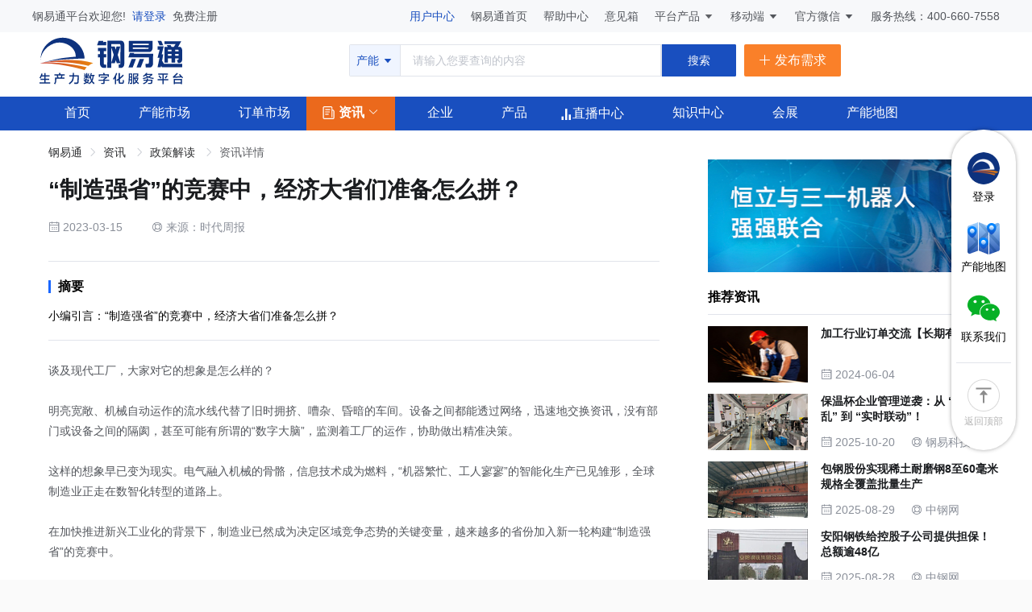

--- FILE ---
content_type: text/html; charset=utf-8
request_url: https://www.gangyi.com/information/policy/577354.html
body_size: 40167
content:
<!doctype html>
<html data-n-head-ssr>
  <head >
    <script>window._AMapSecurityConfig={serviceHost:"https://amap.gangyi.com/_AMapService/",securityJsCode:"8efe864d486468d24f89e6a52773be38"}</script>
    <title>“制造强省”的竞赛中，经济大省们准备怎么拼？_政策解读_钢易通</title><meta data-n-head="ssr" charset="utf-8"><meta data-n-head="ssr" name="viewport" content="width=device-width, initial-scale=1,user-scalable=no"><meta data-n-head="ssr" name="apple-mobile-web-app-capable" content="yes"><meta data-n-head="ssr" http-equiv="X-UA-Compati" content="IE=edge,chrome=1"><meta data-n-head="ssr" data-hid="baidu-site-verification" name="baidu-site-verification" content="code-9AJ09fzwEX"><meta data-n-head="ssr" data-hid="keywords" name="keywords" content="深度解读,金属加工政策,金属加工技术,金属加工网,金属行业政策分析"><meta data-n-head="ssr" data-hid="description" name="description" content="“制造强省”的竞赛中，经济大省们准备怎么拼？,小编引言：“制造强省”的竞赛中，经济大省们准备怎么拼？"><link data-n-head="ssr" rel="icon" type="image/x-icon" href="/favicon.ico"><script data-n-head="ssr" src="https://hm.baidu.com/hm.js?cd411398bfc4ee35914d8e3b12594513"></script><script data-n-head="ssr" src="https://g.alicdn.com/AWSC/AWSC/awsc.js"></script><link rel="stylesheet" href="/_nuxt/css/7cfeda6.css"><link rel="stylesheet" href="/_nuxt/css/92a79fd.css">
    <meta name="baidu-site-verification" content="code-9AJ09fzwEX">
    <meta content="no-referrer" name="referrer">
    <style type="text/css">body,html,input{font-family:'微软雅黑','Microsoft YaHei',-apple-system,BlinkMacSystemFont,segoe ui,Roboto,helvetica neue,Arial,noto sans,sans-serif,apple color emoji,segoe ui emoji,segoe ui symbol,noto color emoji}</style>
    <script src="https://smtpjs.com/v3/smtp.js"></script>
  </head>
  <body >
    <div data-server-rendered="true" id="__nuxt"><!----><div id="__layout"><div class="web-container"><div class="layout-header" data-v-77b8a4a0><div class="layout-top" data-v-f86896ec data-v-77b8a4a0><div class="container flex-between h-100 fs-14" data-v-f86896ec><div class="layout-top__left" data-v-f86896ec><span class="text-regular" data-v-f86896ec>钢易通平台欢迎您!</span> <a href="/login?redirect=%2Finformation%2Fpolicy%2F577354.html" class="text-primary cursor-pointer mx-4" data-v-f86896ec>
          请登录
        </a> <span class="text-regular cursor-pointer" data-v-f86896ec>
          免费注册
        </span></div> <div class="layout-top__right" data-v-f86896ec><span class="text-primary cursor-pointer p-relative" data-v-f86896ec>
        用户中心
        <!----></span> <a href="/" class="text-regular cursor-pointer ml-16 nuxt-link-active" data-v-f86896ec>
        钢易通首页
      </a> <a href="/help" class="text-regular cursor-pointer ml-16" data-v-f86896ec>
        帮助中心
      </a> <a href="/suggestionsBox" class="text-regular cursor-pointer ml-16" data-v-f86896ec>
        意见箱
      </a> <div class="el-dropdown" data-v-f86896ec><span class="text-regular cursor-pointer ml-16" data-v-f86896ec>平台产品</span> <i class="el-icon-arrow-down el-icon-caret-bottom" data-v-f86896ec></i> <ul class="el-dropdown-menu el-popper" style="display:none;" data-v-f86896ec><li tabindex="-1" class="el-dropdown-menu__item" data-v-f86896ec><!----><div class="d-flex flex-align-center" data-v-f86896ec><a href="/gyzhiqi" target="_blank" data-v-f86896ec>钢易智企</a> <span class="mx-10" data-v-f86896ec>|</span> <span class="text-primary cursor-pointer" data-v-f86896ec>
                系统登录
              </span></div></li> <li tabindex="-1" class="el-dropdown-menu__item" data-v-f86896ec><!----><div class="d-flex flex-align-center" data-v-f86896ec><a href="/gyzhike" target="_blank" data-v-f86896ec>钢易智客</a> <span class="mx-10" data-v-f86896ec>|</span> <span class="text-primary cursor-pointer" data-v-f86896ec>
                系统登录
              </span></div></li> <li tabindex="-1" class="el-dropdown-menu__item" data-v-f86896ec><!----><div class="d-flex flex-align-center" data-v-f86896ec><a href="/gyzhizao" target="_blank" data-v-f86896ec>钢易智造</a> <span class="mx-10" data-v-f86896ec>|</span> <span class="text-primary cursor-pointer" data-v-f86896ec>
                系统登录
              </span></div></li> <li tabindex="-1" class="el-dropdown-menu__item" data-v-f86896ec><!----><a href="/gyzhixun" target="_blank" data-v-f86896ec>钢易智询</a></li></ul></div> <span data-v-f86896ec><div role="tooltip" id="el-popover-1752" aria-hidden="true" class="el-popover el-popper" style="width:100px;display:none;"><!----> <div class="el-image align-center" style="width:126px;height:126px;" data-v-f86896ec><img src="/_nuxt/img/miniapp-code.2afffb7.png" alt="" class="el-image__inner" style="object-fit:contain;display:;"> <!----></div></div><span class="el-popover__reference-wrapper"><span class="text-regular cursor-pointer ml-16" data-v-f86896ec>
          移动端
          <i class="el-icon-arrow-down el-icon-caret-bottom" data-v-f86896ec></i></span></span></span> <span data-v-f86896ec><div role="tooltip" id="el-popover-2269" aria-hidden="true" class="el-popover el-popper" style="width:100px;display:none;"><!----> <div class="el-image align-center" style="width:126px;height:126px;" data-v-f86896ec><img src="/_nuxt/img/platform-code.31361fb.png" alt="" class="el-image__inner" style="object-fit:contain;display:;"> <!----></div></div><span class="el-popover__reference-wrapper"><span class="text-regular cursor-pointer ml-16" data-v-f86896ec>
          官方微信
          <i class="el-icon-arrow-down el-icon-caret-bottom" data-v-f86896ec></i></span></span></span> <span class="text-regular cursor-pointer ml-16" data-v-f86896ec>
        服务热线：400-660-7558
      </span></div></div></div> <!----> <div class="search-layout d-flex container pb-10" data-v-77b8a4a0><div class="header-logo text-center" data-v-77b8a4a0><a href="/" class="d-flex flex-align-center nuxt-link-active" style="cursor:pointer;" data-v-77b8a4a0><img src="/_nuxt/img/logo-new.062518b.svg" alt="钢易通" class="logo-img" data-v-77b8a4a0> <!----></a></div> <div class="flex-1" data-v-77b8a4a0></div> <div class="d-flex" data-v-77b8a4a0><div class="header-search d-flex flex-align-center" data-v-77b8a4a0><div class="header-search-wrap d-flex flex-align-center" data-v-77b8a4a0><div class="d-flex flex-align-center header-search__input" data-v-77b8a4a0><div class="el-dropdown" data-v-77b8a4a0><div class="el-dropdown-link cursor-pointer" data-v-77b8a4a0>
                产能
                <i class="el-icon-caret-bottom el-icon--right" data-v-77b8a4a0></i></div> <ul class="el-dropdown-menu el-popper" style="display:none;" data-v-77b8a4a0><li tabindex="-1" class="el-dropdown-menu__item" data-v-77b8a4a0><!---->
                  产能
                </li><li tabindex="-1" class="el-dropdown-menu__item" data-v-77b8a4a0><!---->
                  订单
                </li><li tabindex="-1" class="el-dropdown-menu__item" data-v-77b8a4a0><!---->
                  资讯
                </li><li tabindex="-1" class="el-dropdown-menu__item" data-v-77b8a4a0><!---->
                  企业
                </li><li tabindex="-1" class="el-dropdown-menu__item" data-v-77b8a4a0><!---->
                  产品
                </li><li tabindex="-1" class="el-dropdown-menu__item" data-v-77b8a4a0><!---->
                  会展
                </li><li tabindex="-1" class="el-dropdown-menu__item" data-v-77b8a4a0><!---->
                  标准
                </li><li tabindex="-1" class="el-dropdown-menu__item" data-v-77b8a4a0><!---->
                  教程
                </li><li tabindex="-1" class="el-dropdown-menu__item" data-v-77b8a4a0><!---->
                  文献
                </li><li tabindex="-1" class="el-dropdown-menu__item" data-v-77b8a4a0><!---->
                  技术
                </li></ul></div> <div class="flex-1 el-input el-input--suffix" data-v-77b8a4a0><!----><input type="text" autocomplete="off" placeholder="请输入您要查询的内容" class="el-input__inner"><!----><!----><!----><!----></div></div> <button type="button" class="el-button header-search_btn el-button--primary" data-v-77b8a4a0><!----><!----><span>
            搜索
          </span></button></div></div> <div class="header-buttons d-flex flex-center ml-10" data-v-77b8a4a0><div class="header-button first cursor-pointer" data-v-77b8a4a0><i class="el-icon-plus" data-v-77b8a4a0></i>
          发布需求
        </div></div></div> <div class="flex-1" data-v-77b8a4a0></div> <!----></div> <div class="header-nav__wrap" data-v-77b8a4a0><div class="b-primary" style="min-width: 1200px" data-v-77b8a4a0><div class="container flex-between" data-v-77b8a4a0><div class="header-nav d-flex flex-align-center" data-v-77b8a4a0><a href="/" class="header-nav__item text-one nuxt-link-active" data-v-77b8a4a0><img src="/_nuxt/img/icon-home.4256903.svg" class="icon align-center" data-v-77b8a4a0> <span class="align-center" data-v-77b8a4a0>首页</span></a> <a href="/capacity" class="header-nav__item text-one" data-v-77b8a4a0><img src="/_nuxt/img/icon-channeng.b4a548a.svg" class="icon align-center" data-v-77b8a4a0> <span class="align-center" data-v-77b8a4a0>产能市场</span></a> <a href="/demand/list" class="header-nav__item text-one" data-v-77b8a4a0><img src="/_nuxt/img/icon-order.3509b44.svg" class="icon align-center" data-v-77b8a4a0> <span class="align-center" data-v-77b8a4a0>订单市场</span></a> <div class="header-nav__item text-one active" data-v-77b8a4a0><div class="el-dropdown" data-v-77b8a4a0><a href="/information" class="fs-16 nuxt-link-active" style="color:#fff;" data-v-77b8a4a0><img src="/_nuxt/img/icon_news.107b9d5.svg" class="icon align-center" data-v-77b8a4a0> <span class="align-center" data-v-77b8a4a0>资讯</span></a> <i class="el-icon-arrow-down" style="color:white;" data-v-77b8a4a0></i> <ul class="el-dropdown-menu el-popper" style="display:none;" data-v-77b8a4a0><li tabindex="-1" class="el-dropdown-menu__item" data-v-77b8a4a0><!----><a href="/information/headline" data-v-77b8a4a0>
                    钢易头条
                  </a></li><li tabindex="-1" class="el-dropdown-menu__item" data-v-77b8a4a0><!----><a href="/information/induTrends" data-v-77b8a4a0>
                    行业动态
                  </a></li><li tabindex="-1" class="el-dropdown-menu__item" data-v-77b8a4a0><!----><a href="/information/companyNews" data-v-77b8a4a0>
                    企业新闻
                  </a></li><li tabindex="-1" class="el-dropdown-menu__item" data-v-77b8a4a0><!----><a href="/information/marketQuota" data-v-77b8a4a0>
                    市场行情
                  </a></li><li tabindex="-1" class="el-dropdown-menu__item" data-v-77b8a4a0><!----><a href="/information/policy" class="nuxt-link-active" data-v-77b8a4a0>
                    政策解读
                  </a></li><li tabindex="-1" class="el-dropdown-menu__item" data-v-77b8a4a0><!----><a href="/information/platformNews" data-v-77b8a4a0>
                    平台新闻
                  </a></li></ul></div></div> <a href="/company" class="header-nav__item text-one" data-v-77b8a4a0><img src="[data-uri]" class="icon align-center" data-v-77b8a4a0> <span class="align-center" data-v-77b8a4a0>企业</span></a> <a href="/product" class="header-nav__item text-one" data-v-77b8a4a0><img src="/_nuxt/img/icon_goods.49295dd.svg" class="icon align-center" data-v-77b8a4a0> <span class="align-center" data-v-77b8a4a0>产品</span></a> <a href="/live" class="header-nav__item text-one d-flex flex-align-center" data-v-77b8a4a0><div class="carousel" data-v-77b8a4a0><div class="carousel-image" data-v-77b8a4a0></div></div> <div class="align-center" data-v-77b8a4a0>直播中心</div></a> <a href="/knowledge" class="header-nav__item" data-v-77b8a4a0><div class="text-one" data-v-77b8a4a0><img src="/_nuxt/img/icon-zhishiku.a376869.svg" class="icon align-center" data-v-77b8a4a0> <span class="align-center" data-v-77b8a4a0>知识中心</span></div></a> <a href="/exhibition" class="header-nav__item text-one" data-v-77b8a4a0><img src="/_nuxt/img/icon_brand.ad367b4.svg" class="icon align-center" data-v-77b8a4a0> <span class="align-center" data-v-77b8a4a0>会展</span></a> <a href="/capacity/map" class="header-nav__item text-one" data-v-77b8a4a0><img src="/_nuxt/img/icon-capacity-map.e47eff3.svg" class="icon align-center" data-v-77b8a4a0> <span class="align-center" data-v-77b8a4a0>产能地图</span></a> <!----></div> <!----></div></div></div></div> <div class="b-white" data-v-55329ab2><div class="container d-flex b-white" data-v-55329ab2><div class="left b-white" data-v-55329ab2><div class="border-base-bottom top" data-v-55329ab2><div aria-label="Breadcrumb" role="navigation" class="el-breadcrumb" data-v-55329ab2><span class="el-breadcrumb__item" data-v-55329ab2><span role="link" class="el-breadcrumb__inner is-link">钢易通</span><span role="presentation" class="el-breadcrumb__separator"></span></span> <span class="el-breadcrumb__item" data-v-55329ab2><span role="link" class="el-breadcrumb__inner is-link">
            资讯
          </span><span role="presentation" class="el-breadcrumb__separator"></span></span> <span class="el-breadcrumb__item" data-v-55329ab2><span role="link" class="el-breadcrumb__inner is-link">
            政策解读
          </span><span role="presentation" class="el-breadcrumb__separator"></span></span> <span class="el-breadcrumb__item" data-v-55329ab2><span role="link" class="el-breadcrumb__inner">资讯详情</span><span role="presentation" class="el-breadcrumb__separator"></span></span></div> <div class="title mt-20 text-left" data-v-55329ab2>“制造强省”的竞赛中，经济大省们准备怎么拼？</div> <!----> <div class="d-flex flex-center" data-v-55329ab2><div class="date flex-1 mt-16" data-v-55329ab2><span class="pr-32" data-v-55329ab2><i class="el-icon-date" data-v-55329ab2></i>
              2023-03-15
            </span> <span data-v-55329ab2><i class="el-icon-bangzhu" data-v-55329ab2></i>
              来源：时代周报  
            </span></div></div> <div class="mt-16 fs-14 text-primary" data-v-55329ab2></div></div> <div class="mx-20 py-20 border-base-bottom" data-v-55329ab2><div class="fs-16 font-weight-bold d-flex flex-align-center" data-v-55329ab2><div class="remark-tip" data-v-55329ab2></div> <div class="ml-9" data-v-55329ab2>摘要</div></div> <div class="fs-14 mt-16" data-v-55329ab2>小编引言：“制造强省”的竞赛中，经济大省们准备怎么拼？</div></div> <div class="px-20 py-24 rich-text" data-v-55329ab2><p><span style="font-size: 14px;">谈及现代工厂，大家对它的想象是怎么样的？</span></p>
<p>&nbsp;</p>
<p><span style="font-size: 14px;">明亮宽敞、机械自动运作的流水线代替了旧时拥挤、嘈杂、昏暗的车间。设备之间都能透过网络，迅速地交换资讯，没有部门或设备之间的隔阂，甚至可能有所谓的&ldquo;数字大脑&rdquo;，监测着工厂的运作，协助做出精准决策。</span></p>
<p>&nbsp;</p>
<p><span style="font-size: 14px;">这样的想象早已变为现实。电气融入机械的骨骼，信息技术成为燃料，&ldquo;机器繁忙、工人寥寥&rdquo;的智能化生产已见雏形，全球制造业正走在数智化转型的道路上。</span></p>
<p>&nbsp;</p>
<p><span style="font-size: 14px;">在加快推进新兴工业化的背景下，制造业已然成为决定区域竞争态势的关键变量，越来越多的省份加入新一轮构建&ldquo;制造强省&rdquo;的竞赛中。</span></p>
<p>&nbsp;</p>
<p><span style="font-size: 14px;">今年开年以来，广东、江苏、浙江、山东等经济大省多次提及要巩固制造业传统优势、强化转型升级、制造业增加值占比提升等计划。</span></p>
<p>&nbsp;</p>
<p><span style="font-size: 14px;">除此之外，国家也对全社会再次释放了发展、改革和创新工业的信号。</span></p>
<p>&nbsp;</p>
<p><span style="font-size: 14px;">2023年政府工作报告提出，将加快建设现代化产业体系；围绕制造业重点产业链，集中优质资源合力推进关键核心技术攻关；加快传统产业和中小企业数字化转型，着力提升高端化、智能化、绿色化水平。</span></p>
<p>&nbsp;</p>
<p><span style="font-size: 14px;">制造业凭借其实体经济主体、国家经济命脉所系的地位，顺势成为2023年全国经济工作安排的重点领域。</span></p>
<p>&nbsp;</p>
<p><span style="font-size: 14px;">经济大省提质升级</span></p>
<p>&nbsp;</p>
<p><span style="font-size: 14px;">&ldquo;工业增加值首次突破40万亿元大关，占GDP比重达到33.2%。其中，制造业增加值占比27.7%，连续13年居世界首位。高技术制造业占规模以上工业增加值比重15.5%，装备制造业占规模以上工业增加值比重31.8%&hellip;&hellip;&rdquo;</span></p>
<p>&nbsp;</p>
<p><span style="font-size: 14px;">3月5日，工信部部长金壮龙在全国两会的首场&ldquo;部长通道&rdquo;采访活动上，用这组数据直观地说明，工业在宏观经济大盘中的&ldquo;压舱石&rdquo;作用进一步显现，新型工业化步伐正在显著加快。</span></p>
<p>&nbsp;</p>
<p><span style="font-size: 14px;">值得注意的是，金壮龙也提及，要鼓励工业大省勇挑大梁，支持各地加大制造业发展，为稳定宏观经济大盘增长多做贡献。事实上，去年在工业经济领域，这些经济大省同样也担起了挑大梁的责任。</span></p>
<p>&nbsp;</p>
<p><span style="font-size: 14px;">从工业规模来看，国家统计局数据显示，在六个经济大省中江苏、广东、浙江分列前三位，是稳定工业增长的主力军。其中，江苏省以48593.6亿元的工业增加值位居榜首。</span></p>
<p>&nbsp;</p>
<p><span style="font-size: 14px;"><img id="1" style="border-width: initial; border-image-width: initial; max-width: 800px; display: block; margin-left: auto; margin-right: auto;" src="https://news.metal.net.cn/ueditor/php/upload/image/20230314/1678762934655888.png" alt="" /></span></p>
<p>&nbsp;</p>
<p style="text-align: center;"><span style="font-size: 14px;">2021年及2022年经济大省全部工业增加值统计表（单位：亿元）</span></p>
<p style="text-align: center;">&nbsp;</p>
<p><span style="font-size: 14px;">实体经济是经济大省江苏的&ldquo;看家本领&rdquo;，江苏的制造业规模也多年保持全国第一。</span></p>
<p>&nbsp;</p>
<p><span style="font-size: 14px;">统计数据显示，2022年，江苏制造业高质量发展指数为89.1，制造业增加值占地区生产总值（GDP）比重达37%以上，均居全国第一。与此同时，江苏作为首个创新型省份建设试点省，全国15.1%的领跑技术分布在此，五分之一的高技术产品出口来自江苏。</span></p>
<p>&nbsp;</p>
<p><span style="font-size: 14px;">中国信息通信研究院两化所工业发展与区域经济研究部主任李媛恒告诉时代周报记者，从增长质量看，2022年江苏省工业企业营业收入利润率高于广东、浙江、山东、河南等经济大省，工业人均劳产率达到54万元，略高于全国平均水平，江苏省在实现工业规模总量第一的基础上，生产效率具有明显优势。</span></p>
<p>&nbsp;</p>
<p><span style="font-size: 14px;">&ldquo;从产业看，江苏省电子、电气机械、钢铁、化学原料及制品、通用设备等五大行业营收占工业比重超过一半，产业结构较为均衡，且在半导体、光伏、医疗器械和制药等高新领域竞争力较强。但相比传统领域，（高新领域）仍然缺乏龙头企业，2021年江苏省规模排名前5位的企业均为石化、钢铁企业。&rdquo;李媛恒说。</span></p>
<p>&nbsp;</p>
<p><span style="font-size: 14px;">当下，江苏聚焦稳链补链强链，正在加快构建现代化产业体系，锻造新的产业竞争优势。2023年江苏省政府工作报告提出，将加快构建现代化产业体系，要求进一步提升先进制造业集群能级，深入实施产业强链行动计划。</span></p>
<p>&nbsp;</p>
<p><span style="font-size: 14px;">与江苏相似，广东在工业经济发展中，产业链也较为完善，珠三角的工业注重上下游配套，在细分领域做精做专。</span></p>
<p>&nbsp;</p>
<p><span style="font-size: 14px;">2022年，广东以47723亿元的工业增加值位居第二。支柱行业中，新能源汽车产销两旺，汽车制造业增长20.8%。</span></p>
<p>&nbsp;</p>
<p><span style="font-size: 14px;">伴随着汽车制造业的增长，比亚迪、华为、广汽、小鹏等龙头企业，正在引领广东乃至全国的新能源汽车产业发展。乘联会数据显示，2022年比亚迪（狭义乘用车）零售销量为180.5万辆，同比增长149.4%，夺得国内车市销冠宝座。这是中国品牌首次在国内市场超越合资品牌。</span></p>
<p>&nbsp;</p>
<p><span style="font-size: 14px;">&ldquo;广东制造业的发展得益于境内资本与境外资本的双轮驱动，也带动了珠江三角洲城市化水平的提高。而珠三角在制造业上的发展其实也说明了，对外开放引进先进技术的重要性。其次，在科创领域，广东还有华为、腾讯、大疆等民营企业，这些对于发展外向型经济以及提升制造业的质量、规模都非常重要。&rdquo;华南城市研究会会长胡刚说道。</span></p>
<p>&nbsp;</p>
<p><span style="font-size: 14px;">粤苏之后，浙江以28871.3亿元的工业增加值位居第三。从行业看，浙江省在医药、化学原料、汽车制造业、烟草制品业增加值分别增长16.2%、14.7%、13.7%和5.9%，增速较上年加快。</span></p>
<p>&nbsp;</p>
<p><span style="font-size: 14px;">其中，浙江民营经济对工业的贡献较大。</span></p>
<p>&nbsp;</p>
<p><span style="font-size: 14px;">胡刚告诉时代周报记者，浙江以民营经济为主导，很多县都形成了各自特色的产业集群，例如绍兴织造印染、嵊州领带、温州鞋革服装等产业基础非常牢靠，因此民营企业也是推动浙江工业乃至整体经济发展的主要力量。</span></p>
<p>&nbsp;</p>
<p><span style="font-size: 14px;">据浙江统计局统计，2022年，民营企业增加值15385亿元，比上年增长5.2%，增速高于规模以上工业1.0个百分点，占规模以上工业的70.3%，比重比上年提高0.8个百分点，拉动规模以上工业增加值增长3.5个百分点，贡献率达83.2%。</span></p>
<p>&nbsp;</p>
<p><span style="font-size: 14px;">在原有优势的基础上，《浙江省&ldquo;415X&rdquo;先进制造业集群建设行动方案（2023&mdash;2027年）》提出，到2027年，&ldquo;浙江制造&rdquo;在全球价值链创新链产业链的位势明显提升，制造业增加值占全球比重稳步提升。</span></p>
<p>&nbsp;</p>
<p><span style="font-size: 14px;">紧跟着浙江之后，2022年山东以23873.9亿元的工业增加值位居第四。工业向来是山东经济发展的&ldquo;主引擎&rdquo;之一，在全省经济体系中占比接近三分之一。</span></p>
<p>&nbsp;</p>
<p><span style="font-size: 14px;">然而，曾经与江苏、广东并驾齐驱的山东，目前工业增加值与粤苏之间已经存在较大的差距。统计数据显示，2022年山东的工业增加值比江苏少19854.6亿元，这一数字比第五名河南的工业增加值还略多一些。</span></p>
<p>&nbsp;</p>
<p><span style="font-size: 14px;">从山东工业发展的特点来看，传统产业包括煤、钢、冶金等重化工业产业占比较高，是&ldquo;大象经济&rdquo;的一大特色。不过在新旧动能转换的带动下，山东传统产业升级改造和新动能培育均取得不小的成效。</span></p>
<p>&nbsp;</p>
<p><span style="font-size: 14px;">比如，已培育国家级绿色工厂223家，居全国第2位；&ldquo;四新&rdquo;经济（新技术、新业态、新产业(58.860,&nbsp;-0.13,&nbsp;-0.22%)、新商业）增加值占比为32.9%，比上年提高1.2个百分点。其中，锂离子电池制造、集成电路制造、电子专用材料制造等新能源新材料相关行业增加值分别增长86.9%、38.6%和60.7%。</span></p>
<p>&nbsp;</p>
<p><span style="font-size: 14px;">在《先进制造业强省行动计划（2022-2025年）》中，山东明确提出，力争到2025年，制造业增加值占全省GDP比重达到30%左右，高新技术产业产值占规模以上工业总产值比重达到50%左右，初步建成先进制造业强省。</span></p>
<p>&nbsp;</p>
<p><span style="font-size: 14px;">在李媛恒看来，山东作为工业大省要积极发挥新旧动能转换综合试验区的重要作用，并发挥济南、青岛、烟台在数字经济发展方面的特色优势，积极布局未来产业，通过培育先进制造业集群，促进产业链群协同和新增长极的打造。</span></p>
<p>&nbsp;</p>
<p><span style="font-size: 14px;">&ldquo;同时，发挥独特的地理区位优势，深化与日韩等国外数字经济龙头企业战略合作，支持参与石化、农副食品、有色金属等省内重点行业数字化转型升级建设，形成一批可复制、可推广的行业数字化转型系统解决方案。&rdquo;李媛恒说道。</span></p>
<p>&nbsp;</p>
<p><span style="font-size: 14px;">这意味着，传统制造业大省山东将持续深化新旧动能转换，全面进入先进制造业强省建设的&ldquo;施工&rdquo;高峰期。</span></p>
<p>&nbsp;</p>
<p><span style="font-size: 14px;">山东过后，河南、四川分别以19592.8亿元、16412.2亿元位居第五、第六位。去年以来，河南省把稳增长作为工业头等大事，统筹存量挖潜与增量提升。</span></p>
<p>&nbsp;</p>
<p><span style="font-size: 14px;">&ldquo;四川盆地，河南中原，都是我们国家的中原地区，历史悠久。在我国一些重要的拥有区位优势的地方，经济发展比较快，因此地理区位对拉动河南、四川工业发展起了很大的作用。其次，河南、四川一直是人口大省，劳动密集型企业较多，所以也是制造业比较集聚的地方。&rdquo;胡刚说道。</span></p>
<p>&nbsp;</p>
<p><span style="font-size: 14px;">作为制造业大省，2023年，河南、四川将把工业稳增长放在突出位置，将通过构建先进制造业体系，提升产业基础能力；传统产业数字化智能化改造；利用新技术新工艺推动工艺变革、结构优化、能级提升、方式转型等方面加快推进制造业强省建设。</span></p>
<p>&nbsp;</p>
<p><span style="font-size: 14px;">从制造到智造</span></p>
<p>&nbsp;</p>
<p><span style="font-size: 14px;">从这六个经济大省的发力方向来看，如何抓住科技创新这个关键变量，以科技创新、智能制造为高质量发展的支点，成为六个经济大省发力的重点。</span></p>
<p>&nbsp;</p>
<p><span style="font-size: 14px;">而在各省份着力优化传统工业结构、数字升级的过程中，苏州作为中国制造业强市，历经农转工、内转外、量转质，再到&ldquo;内外联动、共生共赢&rdquo;，其发展历程可以视为制造业升级之路的浓缩版。</span></p>
<p>&nbsp;</p>
<p><span style="font-size: 14px;">据苏州市政府官网的数据，早在2021年，苏州市规模以上工业总产值正式突破4万亿元大关，同比上一年增长17.2%，全年规模也正式超越上海、深圳，跻身全国第一大工业城市。</span></p>
<p>&nbsp;</p>
<p><span style="font-size: 14px;">日前，工业强市苏州又交出一份成绩单。数据显示，2022年完成规模以上工业总产值43642.7亿元，比上年增长4.1%。电子信息产业、装备制造业两个万亿级产业实现产值26597.2亿元，增长7.1%，成为工业经济平稳运行的重要支撑。</span></p>
<p>&nbsp;</p>
<p><span style="font-size: 14px;">公开资料显示，经过改革开放四十余年的发展，苏州在纳米技术、生物医药、高端纺织、优特钢铁、通信技术已经处于世界领先水平，在人工智能、半导体制造、区块链、航空制造已经处于亚洲一流水平。</span></p>
<p>&nbsp;</p>
<p><span style="font-size: 14px;">而苏州取得现在的成绩，并非一时一刻之功。</span></p>
<p>&nbsp;</p>
<p><span style="font-size: 14px;">李媛恒表示，改革开放以来，苏州将本地乡镇企业的发展基础、上海产业的机会溢出，以及外资企业落地带来的开放空间结合在一起，形成驱动苏州产业发展的三大动力源(6.160,&nbsp;-0.22,&nbsp;-3.45%)。</span></p>
<p>&nbsp;</p>
<p><span style="font-size: 14px;">&ldquo;近年来上海制造业逐渐占比下降并向周边城市转移外溢，苏州凭借距离近的区位、生产要素成本低的优势成为主要承接者。 一方面利用上海溢出制造业资源实现自身制造业从小到大、由低向高发展，另一方面为上海航空航天、集成电路等高端制造业提供产业链配套。&rdquo;她说。</span></p>
<p>&nbsp;</p>
<p><span style="font-size: 14px;">从战略层面看，早在2011年，苏州便开始开展质量强市活动，此后将开展活动升级为实施&ldquo;质量强市&rdquo;战略，并推出《苏州市&ldquo;十四五&rdquo;质量发展规划》《&ldquo;苏州制造&rdquo;品牌建设三年行动计划》《关于全力打响&ldquo;苏州制造&rdquo;品牌的若干措施》等高质量政策。</span></p>
<p>&nbsp;</p>
<p><span style="font-size: 14px;">通过出台优惠产业政策，鼓励技术输出、工业互联网平台赋能、贴息奖补等措施，推动制造业向&ldquo;智能化&rdquo;&ldquo;数字化&rdquo;转型。不仅如此，还吸引了例如华为、微软等世界巨头落地，以科技巨头为核心培育出天聚地合等具备高成长潜力的创新企业。</span></p>
<p>&nbsp;</p>
<p><span style="font-size: 14px;">苏州凭着在内外联动、新老平衡、智改数转以新带老等诸多举措之下，走出了制造业转型升级的鲜明路径，对于全国许多城市都将有着十分重要的借鉴意义。</span></p>
<p>&nbsp;</p>
<p><span style="font-size: 14px;">苏州在今年的政府工作报告中提出，在2023年，苏州将坚守制造业立市之基加快创新链突破、促进产业链提升、强化资金链保障并夯实人才链支撑，全面加强产业创新集群的融合发展。</span></p>
<p>&nbsp;</p>
<p><span style="font-size: 14px;">看得出，&ldquo;融合&rdquo;便是苏州创新集群建设由&ldquo;起势&rdquo;到&ldquo;成势&rdquo;的着力点。</span></p>
<p>&nbsp;</p>
<p><span style="font-size: 14px;">与苏州相似，广州作为制造业规模较大的城市，工业总体规模、综合实力、质量效益等都比较突出，拥有41个工业大类中的35个，制造产业链条丰富，配套能力位居全国前列。</span></p>
<p>&nbsp;</p>
<p><span style="font-size: 14px;">在广州面临多重超预期因素影响的情况下，2022年经济下行压力进一步加大，工业生产明显承压。但高技术制造业作为知识密集、技术密集的产业类型，具备智力性、创新性、战略性和资源消耗少等特点，仍在2022年保持了较高速增长。</span></p>
<p>&nbsp;</p>
<p><span style="font-size: 14px;">数据显示，去年广州市高技术制造业增加值占全市规上工业增加值的比重提高至19.5%，拉动全市规上工业增加值增长1.5个百分点，是当前提振广州工业经济发展的新动能新引擎。</span></p>
<p>&nbsp;</p>
<p><span style="font-size: 14px;">2023年广州提出&ldquo;坚持产业第一、制造业立市&rdquo;。从产业集群看，广州将聚力打造智能网联和新能源汽车、生物医药与健康两个万亿级产业集群，建设绿色石化、现代高端装备、半导体与集成电路、超高清视频和新型显示等超千亿级产业集群。</span></p>
<p>&nbsp;</p>
<p><span style="font-size: 14px;">这也表明广州不仅明确了&ldquo;制造立市&rdquo;，还将进一步把创新作为重点，开启从&ldquo;广州制造&rdquo;迈向&ldquo;广州智造&rdquo;的变革，进一步提升城市品牌价值。</span></p>
<p>&nbsp;</p>
<p><span style="font-size: 14px;">关键词：制造业，行业动态，政策解读</span></p></div> <!----> <!----> <div class="px-20 pt-20" style="clear: both" data-v-55329ab2><div class="title2 pb-6" data-v-55329ab2>版权与免责声明</div> <div class="content2 pb-40" data-v-55329ab2>
          凡本网注明“来源：钢易通”的所有作品，均为钢易通合法拥有版权或有权使用的作品。刊用本网站稿件，需经书面授权。未经本网授权不得转载、摘编或利用其它方式使用上述作品。已经本网授权使用作品的，应在授权范围内使用，并注明“来源：钢易通”。违反上述声明者，本网将追究其相关法律责任。
          <br data-v-55329ab2>
          本网转载并注明自其它来源（非钢易通）的作品，目的在于传递更多信息，并不代表本网赞同其观点或对其真实性负责，不承担此类作品侵权行为的直接责任及连带责任。其他媒体、网站或个人从本网转载时，必须保留本网注明的作品第一来源，并自负版权等法律责任。
          如涉及作品内容、版权等问题，请在作品发表之日起30日内与本网联系，并提供真实、有效的书面证明。我们将在核实后做出妥善处理。
        </div></div> <div class="d-flex flex-center p-20" data-v-55329ab2><div class="cursor-pointer fs-14 b-base mr-20 text-primary flex-center" style="width: 120px; height: 44px; border-radius: 22px 0 0 22px" data-v-55329ab2>
          上一篇
        </div> <div class="cursor-pointer fs-14 b-base text-primary flex-center" style="width: 120px; height: 44px; border-radius: 0 22px 22px 0" data-v-55329ab2>
          下一篇
        </div></div></div> <div class="right d-flex mt-20" data-v-55329ab2><div class="right-box" style="margin-bottom:130px;" data-v-90649658 data-v-55329ab2><!----> <div class="banner-box mt-16 mb-20" data-v-90649658><div class="el-carousel el-carousel--horizontal" data-v-90649658><div class="el-carousel__container" style="height:140px;"><button type="button" class="el-carousel__arrow el-carousel__arrow--left" style="display:none;"><i class="el-icon-arrow-left"></i></button><button type="button" class="el-carousel__arrow el-carousel__arrow--right" style="display:none;"><i class="el-icon-arrow-right"></i></button><div class="el-carousel__item" style="transform:translateX(0px) scale(1);ms-transform:translateX(0px) scale(1);webkit-transform:translateX(0px) scale(1);display:none;" data-v-90649658><!----><a href="https://www.gangyi.com/information/headline/551314.html" onclick="return true" target="_blank" rel="nofollow" style="cursor:pointer;" data-v-90649658><div class="img-content" data-v-90649658><div class="el-image align-center" style="width:100%;height:140px;" data-v-90649658><img src="https://gangyi-code.oss-cn-beijing.aliyuncs.com/202404/0412/0639062302cee933cb46bde050cfd8df.png?x-oss-process=image/resize,m_lfit,h_140,w_361" alt="" class="el-image__inner" style="object-fit:cover;display:;"> <!----></div></div></a></div></div><!----></div></div> <div class="hot-box b-white" data-v-90649658><div class="d-flex flex-between border-base-bottom" data-v-90649658><span class="pb-10 tip-title" data-v-90649658>推荐资讯</span></div> <div data-v-90649658><a rel="nofollow" target="_blank" href="/information/marketQuota/577141.html" class="item" data-v-90649658><div class="d-flex mt-14" data-v-90649658><div class="el-image align-center item-img" data-v-90649658><img src="https://gangyi-code.oss-cn-beijing.aliyuncs.com/202312/1205/6be99def7a4d6f4cdc2be20d29c0a205.jpg?x-oss-process=image/resize,m_lfit,h_70,w_124" alt="" class="el-image__inner" style="object-fit:fill;display:;"> <!----></div> <div class="ml-16 d-flex flex-direction-column flex-between" data-v-90649658><div class="text_ellipsis w-100" data-v-90649658>
              加工行业订单交流【长期有效】
            </div> <div class="text-time d-flex w-100" data-v-90649658><span class="text-secondary mr-20" data-v-90649658><i class="el-icon-date" data-v-90649658></i>
                2024-06-04
              </span> <!----></div></div></div></a></div><div data-v-90649658><a rel="nofollow" target="_blank" href="/information/platformNews/4561485159129416704.html" class="item" data-v-90649658><div class="d-flex mt-14" data-v-90649658><div class="el-image align-center item-img" data-v-90649658><img src="https://gangyi-code.oss-cn-beijing.aliyuncs.com/202510/1020/9cbd24c46828e87e02f3febaa732acf8.png?x-oss-process=image/resize,m_lfit,h_70,w_124" alt="" class="el-image__inner" style="object-fit:fill;display:;"> <!----></div> <div class="ml-16 d-flex flex-direction-column flex-between" data-v-90649658><div class="text_ellipsis w-100" data-v-90649658>
              保温杯企业管理逆袭：从 “数据混乱” 到 “实时联动”！
            </div> <div class="text-time d-flex w-100" data-v-90649658><span class="text-secondary mr-20" data-v-90649658><i class="el-icon-date" data-v-90649658></i>
                2025-10-20
              </span> <span class="text-secondary" data-v-90649658><i class="el-icon-bangzhu" data-v-90649658></i>
                钢易科技
              </span></div></div></div></a></div><div data-v-90649658><a rel="nofollow" target="_blank" href="/information/induTrends/4561189269126775808.html" class="item" data-v-90649658><div class="d-flex mt-14" data-v-90649658><div class="el-image align-center item-img" data-v-90649658><img src="https://gangyi-code.oss-cn-beijing.aliyuncs.com/202508/0819/853fea4f5ab62b5c4ba9fbaa07d34cce.png?x-oss-process=image/resize,m_lfit,h_70,w_124" alt="" class="el-image__inner" style="object-fit:fill;display:;"> <!----></div> <div class="ml-16 d-flex flex-direction-column flex-between" data-v-90649658><div class="text_ellipsis w-100" data-v-90649658>
              包钢股份实现稀土耐磨钢8至60毫米规格全覆盖批量生产
            </div> <div class="text-time d-flex w-100" data-v-90649658><span class="text-secondary mr-20" data-v-90649658><i class="el-icon-date" data-v-90649658></i>
                2025-08-29
              </span> <span class="text-secondary" data-v-90649658><i class="el-icon-bangzhu" data-v-90649658></i>
                中钢网
              </span></div></div></div></a></div><div data-v-90649658><a rel="nofollow" target="_blank" href="/information/induTrends/4561189248233899008.html" class="item" data-v-90649658><div class="d-flex mt-14" data-v-90649658><div class="el-image align-center item-img" data-v-90649658><img src="https://gangyi-code.oss-cn-beijing.aliyuncs.com/202508/0819/3711c1baf3ebcc853e312f7793e104a8.png?x-oss-process=image/resize,m_lfit,h_70,w_124" alt="" class="el-image__inner" style="object-fit:fill;display:;"> <!----></div> <div class="ml-16 d-flex flex-direction-column flex-between" data-v-90649658><div class="text_ellipsis w-100" data-v-90649658>
              安阳钢铁给控股子公司提供担保！总额逾48亿
            </div> <div class="text-time d-flex w-100" data-v-90649658><span class="text-secondary mr-20" data-v-90649658><i class="el-icon-date" data-v-90649658></i>
                2025-08-28
              </span> <span class="text-secondary" data-v-90649658><i class="el-icon-bangzhu" data-v-90649658></i>
                中钢网
              </span></div></div></div></a></div><div data-v-90649658><a rel="nofollow" target="_blank" href="/information/induTrends/4561189230703805440.html" class="item" data-v-90649658><div class="d-flex mt-14" data-v-90649658><div class="el-image align-center item-img" data-v-90649658><img src="https://gangyi-code.oss-cn-beijing.aliyuncs.com/202508/0819/5fc477413cf2bcb5cc92d179913f8785.png?x-oss-process=image/resize,m_lfit,h_70,w_124" alt="" class="el-image__inner" style="object-fit:fill;display:;"> <!----></div> <div class="ml-16 d-flex flex-direction-column flex-between" data-v-90649658><div class="text_ellipsis w-100" data-v-90649658>
              建龙北满特钢：钢产量提升7倍，年营收突破百亿元
            </div> <div class="text-time d-flex w-100" data-v-90649658><span class="text-secondary mr-20" data-v-90649658><i class="el-icon-date" data-v-90649658></i>
                2025-08-27
              </span> <span class="text-secondary" data-v-90649658><i class="el-icon-bangzhu" data-v-90649658></i>
                中钢网
              </span></div></div></div></a></div><div data-v-90649658><a rel="nofollow" target="_blank" href="/information/induTrends/4561189212423980032.html" class="item" data-v-90649658><div class="d-flex mt-14" data-v-90649658><div class="el-image align-center item-img" data-v-90649658><img src="https://gangyi-code.oss-cn-beijing.aliyuncs.com/202508/0819/fcbef009c3adec2ce6314cf5048a1713.png?x-oss-process=image/resize,m_lfit,h_70,w_124" alt="" class="el-image__inner" style="object-fit:fill;display:;"> <!----></div> <div class="ml-16 d-flex flex-direction-column flex-between" data-v-90649658><div class="text_ellipsis w-100" data-v-90649658>
              包钢设计院成功中标日照钢铁新项目
            </div> <div class="text-time d-flex w-100" data-v-90649658><span class="text-secondary mr-20" data-v-90649658><i class="el-icon-date" data-v-90649658></i>
                2025-08-26
              </span> <span class="text-secondary" data-v-90649658><i class="el-icon-bangzhu" data-v-90649658></i>
                中钢网
              </span></div></div></div></a></div><div data-v-90649658><a rel="nofollow" target="_blank" href="/information/induTrends/4561189180121547776.html" class="item" data-v-90649658><div class="d-flex mt-14" data-v-90649658><div class="el-image align-center item-img" data-v-90649658><img src="https://gangyi-code.oss-cn-beijing.aliyuncs.com/202508/0819/6704da0f06a559ace08710cb0c5782e8.png?x-oss-process=image/resize,m_lfit,h_70,w_124" alt="" class="el-image__inner" style="object-fit:fill;display:;"> <!----></div> <div class="ml-16 d-flex flex-direction-column flex-between" data-v-90649658><div class="text_ellipsis w-100" data-v-90649658>
              山东临港有色金属年产10万吨高端不锈钢无缝管项目一次性试产成功
            </div> <div class="text-time d-flex w-100" data-v-90649658><span class="text-secondary mr-20" data-v-90649658><i class="el-icon-date" data-v-90649658></i>
                2025-08-25
              </span> <span class="text-secondary" data-v-90649658><i class="el-icon-bangzhu" data-v-90649658></i>
                中钢网
              </span></div></div></div></a></div><div data-v-90649658><a rel="nofollow" target="_blank" href="/information/induTrends/4561189179709457408.html" class="item" data-v-90649658><div class="d-flex mt-14" data-v-90649658><div class="el-image align-center item-img" data-v-90649658><img src="https://gangyi-code.oss-cn-beijing.aliyuncs.com/202508/0819/f559e365868edcc328879a675925e135.png?x-oss-process=image/resize,m_lfit,h_70,w_124" alt="" class="el-image__inner" style="object-fit:fill;display:;"> <!----></div> <div class="ml-16 d-flex flex-direction-column flex-between" data-v-90649658><div class="text_ellipsis w-100" data-v-90649658>
              水钢金科公司镀锌钢丝项目一期工程竣工投产
            </div> <div class="text-time d-flex w-100" data-v-90649658><span class="text-secondary mr-20" data-v-90649658><i class="el-icon-date" data-v-90649658></i>
                2025-08-22
              </span> <span class="text-secondary" data-v-90649658><i class="el-icon-bangzhu" data-v-90649658></i>
                中钢网
              </span></div></div></div></a></div></div></div></div></div></div> <div class="layout-footer" data-v-7ff39b0f><div class="container" data-v-7ff39b0f><div class="flex-between mb-20" style="align-items: flex-start" data-v-7ff39b0f><div class="foot-logo text-center" data-v-7ff39b0f><a href="/" class="nuxt-link-active" style="cursor:pointer;" data-v-7ff39b0f><img src="/_nuxt/img/foot-logo.711780a.svg" alt="底部logo" data-v-7ff39b0f></a></div> <div class="foot-menu d-flex flex-direction-column flex-center flex-1" data-v-7ff39b0f><div class="foot-menu-item d-flex" style="flex-direction: row; align-items: flex-start" data-v-7ff39b0f><div class="foot-menu__title" data-v-7ff39b0f>新手指南</div> <div class="d-flex" style="flex-wrap: wrap" data-v-7ff39b0f></div></div><div class="foot-menu-item d-flex" style="flex-direction: row; align-items: flex-start" data-v-7ff39b0f><div class="foot-menu__title" data-v-7ff39b0f>平台服务</div> <div class="d-flex" style="flex-wrap: wrap" data-v-7ff39b0f></div></div><div class="foot-menu-item d-flex" style="flex-direction: row; align-items: flex-start" data-v-7ff39b0f><div class="foot-menu__title" data-v-7ff39b0f>关于我们</div> <div class="d-flex" style="flex-wrap: wrap" data-v-7ff39b0f></div></div></div> <div class="mr-16" data-v-7ff39b0f><div class="fs-14 callus-name" data-v-7ff39b0f>全国统一客服热线</div> <div class="fs-20" data-v-7ff39b0f>400-660-7558</div></div> <div class="callus" data-v-7ff39b0f><div class="weixin-code d-flex" data-v-7ff39b0f><div class="weixin-code__item mr-24" data-v-7ff39b0f><img src="/_nuxt/img/platform-code.d3d9be7.jpg" alt="官方公众号" data-v-7ff39b0f> <div class="weixin-code__name" data-v-7ff39b0f>官方公众号</div></div> <div class="weixin-code__item" data-v-7ff39b0f><img src="/_nuxt/img/miniapp-code.2afffb7.png" alt="钢易通小程序" data-v-7ff39b0f> <div class="weixin-code__name" data-v-7ff39b0f>钢易通小程序</div></div></div></div></div> <div class="links text-center pb-12" data-v-7ff39b0f><div class="link-title mb-8" data-v-7ff39b0f>友情链接</div> <div class="link-list fs-12" data-v-7ff39b0f></div></div> <div class="foot-coryright text-center fs-12" data-v-7ff39b0f><div data-v-7ff39b0f><a href="https://beian.miit.gov.cn/#/Integrated/index" target="_blank" data-v-7ff39b0f>
          杭州钢易科技有限公司 版权所有© All Rights Reserved
          浙ICP备18019723号-1
        </a> <br data-v-7ff39b0f> <a href="https://tsm.miit.gov.cn/#/home" target="_blank" data-v-7ff39b0f><img src="[data-uri]" alt="版权" data-v-7ff39b0f>
          增值电信业务经营许可证：B2-20170012
        </a></div></div></div> <div class="quick-nav-wrap" data-v-06dbbc69 data-v-7ff39b0f><div class="quick-nav text-center" data-v-06dbbc69><div class="media-item" data-v-06dbbc69><div class="el-image" style="width:40px;height:40px;border-radius:40px;" data-v-06dbbc69><img src="/_nuxt/img/miniapp-code-center.fb2f1c1.png" class="el-image__inner el-image__preview" data-v-06dbbc69></div> <div class="media-name" data-v-06dbbc69>登录</div></div> <a href="/capacity/map" class="media-item" data-v-06dbbc69><div class="el-image" style="width:40px;height:40px;" data-v-06dbbc69><img src="/_nuxt/img/logo-capacity-map.a281b14.png" class="el-image__inner el-image__preview" data-v-06dbbc69></div> <div class="media-name" data-v-06dbbc69>产能地图</div></a> <span data-v-06dbbc69><div role="tooltip" id="el-popover-821" aria-hidden="true" class="el-popover el-popper" style="width:536px;display:none;"><!----><div data-v-06dbbc69><div class="fast-menu-layout" data-v-06dbbc69><div class="menu-item d-flex flex-direction-column flex-center" data-v-06dbbc69><div class="logo" data-v-06dbbc69><div class="el-image align-center" style="width:100%;height:100%;" data-v-06dbbc69><img src="/_nuxt/img/platform-code.d3d9be7.jpg" alt="" class="el-image__inner" style="object-fit:fit;display:;"> <!----></div></div> <div data-v-06dbbc69>
              微信公众号
            </div></div><div class="menu-item d-flex flex-direction-column flex-center" data-v-06dbbc69><div class="logo" data-v-06dbbc69><div class="el-image align-center" style="width:100%;height:100%;" data-v-06dbbc69><img src="/_nuxt/img/miniapp-code.2afffb7.png" alt="" class="el-image__inner" style="object-fit:fit;display:;"> <!----></div></div> <div data-v-06dbbc69>
              钢易通小程序
            </div></div><div class="menu-item d-flex flex-direction-column flex-center" data-v-06dbbc69><div class="logo" data-v-06dbbc69><div class="el-image align-center" style="width:100%;height:100%;" data-v-06dbbc69><img src="/_nuxt/img/kefu.62f6dec.png" alt="" class="el-image__inner" style="object-fit:fit;display:;"> <!----></div></div> <div data-v-06dbbc69>
              微信客服
            </div></div></div> <div class="d-flex flex-align-center mt-12" data-v-06dbbc69><div class="d-flex flex-align-center fs-14" style="color:#595959;" data-v-06dbbc69><div class="el-image align-center" style="width:16px;height:16px;" data-v-06dbbc69><img src="/_nuxt/img/logo-qq.63cc540.png" alt="" class="el-image__inner" style="object-fit:fit;display:;"> <!----></div> <div class="ml-4" style="width:64px;" data-v-06dbbc69>客服QQ:</div></div> <div class="text-black fs-14" data-v-06dbbc69>3785401327</div></div> <div class="d-flex flex-align-center mt-2" data-v-06dbbc69><div class="d-flex flex-align-center fs-14" style="color:#595959;" data-v-06dbbc69><div class="el-image align-center" style="width:16px;height:16px;" data-v-06dbbc69><img src="/_nuxt/img/icon-customer.c9e0c20.svg" alt="" class="el-image__inner" style="object-fit:fit;display:;"> <!----></div> <div class="ml-4" style="width:64px;" data-v-06dbbc69>客服热线:</div></div> <div class="text-black fs-14" data-v-06dbbc69>400-660-7558</div></div></div> </div><span class="el-popover__reference-wrapper"><div class="media-item" data-v-06dbbc69><div class="el-image" style="width:40px;height:40px;" data-v-06dbbc69><img src="/_nuxt/img/icon-wechat.b0b9e33.png" class="el-image__inner el-image__preview" data-v-06dbbc69></div> <div class="media-name" data-v-06dbbc69>联系我们</div></div></span></span> <div class="back-top border-base-top pt-20" data-v-06dbbc69><div class="el-image align-center" style="width:40px;height:40px;" data-v-06dbbc69><img src="/_nuxt/img/logo-go-top.21a151f.png" alt="" class="el-image__inner" style="object-fit:fit;display:;"> <!----></div> <br data-v-06dbbc69> <div class="mt-4" data-v-06dbbc69>返回顶部</div></div> <div class="show-code-box" style="top:-40px;" data-v-06dbbc69><div class="el-image" style="width:157px;height:157px;display:none;" data-v-06dbbc69><img src="/_nuxt/img/platform-code.d3d9be7.jpg" class="el-image__inner el-image__preview" data-v-06dbbc69></div> <div class="el-image" style="display:none;width:157px;height:157px;" data-v-06dbbc69><img src="/_nuxt/img/miniapp-code.2afffb7.png" class="el-image__inner el-image__preview" data-v-06dbbc69></div> <div class="el-image" style="display:none;width:157px;height:157px;" data-v-06dbbc69><img src="/_nuxt/img/kefu.62f6dec.png" class="el-image__inner el-image__preview" data-v-06dbbc69></div> <div class="text-center text-base" style="display:none;" data-v-06dbbc69>
        微信扫一扫
        <br data-v-06dbbc69>
        添加客户经理为您服务
        <br data-v-06dbbc69>
        或拨打：
        <span class="text-primary" data-v-06dbbc69>400-660-7558</span></div></div></div></div></div></div></div></div><script>window.__NUXT__=(function(a,b,c,d,e,f,g,h,i,j,k,l,m,n,o,p,q,r,s,t,u,v,w,x,y,z,A,B,C,D,E,F,G,H,I,J,K,L,M,N,O,P,Q,R,S,T,U,V,W,X,Y,Z,_,$,aa,ab,ac,ad,ae,af,ag,ah,ai,aj,ak,al,am,an,ao,ap,aq,ar,as,at,au,av,aw,ax,ay,az,aA,aB,aC,aD,aE,aF,aG,aH,aI,aJ,aK,aL,aM,aN,aO,aP,aQ,aR,aS,aT,aU,aV,aW,aX,aY,aZ){aB.categoryId="1c72b53d-ffdb-4ec3-951e-cbe0b9bbadd7";aB.categoryName="复合切削机床";aB.isRecommend=c;aC.categoryId="2c3f9cd1-f54b-469d-afce-640c23e6c96b";aC.categoryName="铣床";aC.isRecommend=c;aD.categoryId="53b166a5-6f1d-4b24-a4ba-debe09500fb8";aD.categoryName="加工中心";aD.isRecommend=c;aF.categoryId="02759eb0-abdf-429a-b9e3-7802e894e606";aF.categoryName="激光仪器";aF.isRecommend=c;aG.categoryId="14bf4a0c-e0dd-438e-ba94-aebc2917cc0b";aG.categoryName="激光雕刻机\u002F打标机";aG.isRecommend=c;aL.categoryId="6a44f2c6-ef89-4375-a24c-03335016bc8f";aL.categoryName="剪板机";aL.isRecommend=c;aM.categoryId="90374416-d22d-4d9e-a385-e180bc7093d6";aM.categoryName="其他锻压机床";aM.isRecommend=c;aO.categoryId="1d80998b-d07a-4d56-8c9f-3583078791fc";aO.categoryName="电火花成型机";aO.isRecommend=c;aP.categoryId="2bc72e3b-db56-4f47-8168-90999dfe0603";aP.categoryName=aN;aP.isRecommend=c;aQ.categoryId="75c88102-4fd5-4feb-a1b3-4faa093d3ed4";aQ.categoryName="锻造机械";aQ.isRecommend=c;aR.categoryId="8e00cd4f-c468-4f20-bf46-e5109599d848";aR.categoryName="熔炼设备";aR.isRecommend=c;aS.categoryId="6c79d6ef-f0f5-4bda-91de-bb078d5dd35d";aS.categoryName="磨齿加工";aS.isRecommend=c;aT.categoryId="c37e928e-18e5-4772-af24-1ec26681c384";aT.categoryName="锯床加工";aT.isRecommend=c;aU.categoryId="c8e9ed58-e3c0-4d93-b92a-88fda3f7f8d3";aU.categoryName="插床加工";aU.isRecommend=c;aY.categoryId="928ecc3d-0d85-4641-92b7-34b866d04cdf";aY.categoryName="不锈钢卷板";aY.isRecommend=K;aZ.categoryId="ee735300-ee5f-4160-ab65-f7fcd95d39c4";aZ.categoryName=aX;aZ.isRecommend=K;return {layout:"default",data:[{detail:{subjectId:"50",contentId:a,title:"“制造强省”的竞赛中，经济大省们准备怎么拼？",shortTitle:q,releaseTime:"2023-03-15 02:50:31",visitCount:d,contentTxt:"\u003Cp\u003E\u003Cspan style=\"font-size: 14px;\"\u003E谈及现代工厂，大家对它的想象是怎么样的？\u003C\u002Fspan\u003E\u003C\u002Fp\u003E\n\u003Cp\u003E&nbsp;\u003C\u002Fp\u003E\n\u003Cp\u003E\u003Cspan style=\"font-size: 14px;\"\u003E明亮宽敞、机械自动运作的流水线代替了旧时拥挤、嘈杂、昏暗的车间。设备之间都能透过网络，迅速地交换资讯，没有部门或设备之间的隔阂，甚至可能有所谓的&ldquo;数字大脑&rdquo;，监测着工厂的运作，协助做出精准决策。\u003C\u002Fspan\u003E\u003C\u002Fp\u003E\n\u003Cp\u003E&nbsp;\u003C\u002Fp\u003E\n\u003Cp\u003E\u003Cspan style=\"font-size: 14px;\"\u003E这样的想象早已变为现实。电气融入机械的骨骼，信息技术成为燃料，&ldquo;机器繁忙、工人寥寥&rdquo;的智能化生产已见雏形，全球制造业正走在数智化转型的道路上。\u003C\u002Fspan\u003E\u003C\u002Fp\u003E\n\u003Cp\u003E&nbsp;\u003C\u002Fp\u003E\n\u003Cp\u003E\u003Cspan style=\"font-size: 14px;\"\u003E在加快推进新兴工业化的背景下，制造业已然成为决定区域竞争态势的关键变量，越来越多的省份加入新一轮构建&ldquo;制造强省&rdquo;的竞赛中。\u003C\u002Fspan\u003E\u003C\u002Fp\u003E\n\u003Cp\u003E&nbsp;\u003C\u002Fp\u003E\n\u003Cp\u003E\u003Cspan style=\"font-size: 14px;\"\u003E今年开年以来，广东、江苏、浙江、山东等经济大省多次提及要巩固制造业传统优势、强化转型升级、制造业增加值占比提升等计划。\u003C\u002Fspan\u003E\u003C\u002Fp\u003E\n\u003Cp\u003E&nbsp;\u003C\u002Fp\u003E\n\u003Cp\u003E\u003Cspan style=\"font-size: 14px;\"\u003E除此之外，国家也对全社会再次释放了发展、改革和创新工业的信号。\u003C\u002Fspan\u003E\u003C\u002Fp\u003E\n\u003Cp\u003E&nbsp;\u003C\u002Fp\u003E\n\u003Cp\u003E\u003Cspan style=\"font-size: 14px;\"\u003E2023年政府工作报告提出，将加快建设现代化产业体系；围绕制造业重点产业链，集中优质资源合力推进关键核心技术攻关；加快传统产业和中小企业数字化转型，着力提升高端化、智能化、绿色化水平。\u003C\u002Fspan\u003E\u003C\u002Fp\u003E\n\u003Cp\u003E&nbsp;\u003C\u002Fp\u003E\n\u003Cp\u003E\u003Cspan style=\"font-size: 14px;\"\u003E制造业凭借其实体经济主体、国家经济命脉所系的地位，顺势成为2023年全国经济工作安排的重点领域。\u003C\u002Fspan\u003E\u003C\u002Fp\u003E\n\u003Cp\u003E&nbsp;\u003C\u002Fp\u003E\n\u003Cp\u003E\u003Cspan style=\"font-size: 14px;\"\u003E经济大省提质升级\u003C\u002Fspan\u003E\u003C\u002Fp\u003E\n\u003Cp\u003E&nbsp;\u003C\u002Fp\u003E\n\u003Cp\u003E\u003Cspan style=\"font-size: 14px;\"\u003E&ldquo;工业增加值首次突破40万亿元大关，占GDP比重达到33.2%。其中，制造业增加值占比27.7%，连续13年居世界首位。高技术制造业占规模以上工业增加值比重15.5%，装备制造业占规模以上工业增加值比重31.8%&hellip;&hellip;&rdquo;\u003C\u002Fspan\u003E\u003C\u002Fp\u003E\n\u003Cp\u003E&nbsp;\u003C\u002Fp\u003E\n\u003Cp\u003E\u003Cspan style=\"font-size: 14px;\"\u003E3月5日，工信部部长金壮龙在全国两会的首场&ldquo;部长通道&rdquo;采访活动上，用这组数据直观地说明，工业在宏观经济大盘中的&ldquo;压舱石&rdquo;作用进一步显现，新型工业化步伐正在显著加快。\u003C\u002Fspan\u003E\u003C\u002Fp\u003E\n\u003Cp\u003E&nbsp;\u003C\u002Fp\u003E\n\u003Cp\u003E\u003Cspan style=\"font-size: 14px;\"\u003E值得注意的是，金壮龙也提及，要鼓励工业大省勇挑大梁，支持各地加大制造业发展，为稳定宏观经济大盘增长多做贡献。事实上，去年在工业经济领域，这些经济大省同样也担起了挑大梁的责任。\u003C\u002Fspan\u003E\u003C\u002Fp\u003E\n\u003Cp\u003E&nbsp;\u003C\u002Fp\u003E\n\u003Cp\u003E\u003Cspan style=\"font-size: 14px;\"\u003E从工业规模来看，国家统计局数据显示，在六个经济大省中江苏、广东、浙江分列前三位，是稳定工业增长的主力军。其中，江苏省以48593.6亿元的工业增加值位居榜首。\u003C\u002Fspan\u003E\u003C\u002Fp\u003E\n\u003Cp\u003E&nbsp;\u003C\u002Fp\u003E\n\u003Cp\u003E\u003Cspan style=\"font-size: 14px;\"\u003E\u003Cimg id=\"1\" style=\"border-width: initial; border-image-width: initial; max-width: 800px; display: block; margin-left: auto; margin-right: auto;\" src=\"https:\u002F\u002Fnews.metal.net.cn\u002Fueditor\u002Fphp\u002Fupload\u002Fimage\u002F20230314\u002F1678762934655888.png\" alt=\"\" \u002F\u003E\u003C\u002Fspan\u003E\u003C\u002Fp\u003E\n\u003Cp\u003E&nbsp;\u003C\u002Fp\u003E\n\u003Cp style=\"text-align: center;\"\u003E\u003Cspan style=\"font-size: 14px;\"\u003E2021年及2022年经济大省全部工业增加值统计表（单位：亿元）\u003C\u002Fspan\u003E\u003C\u002Fp\u003E\n\u003Cp style=\"text-align: center;\"\u003E&nbsp;\u003C\u002Fp\u003E\n\u003Cp\u003E\u003Cspan style=\"font-size: 14px;\"\u003E实体经济是经济大省江苏的&ldquo;看家本领&rdquo;，江苏的制造业规模也多年保持全国第一。\u003C\u002Fspan\u003E\u003C\u002Fp\u003E\n\u003Cp\u003E&nbsp;\u003C\u002Fp\u003E\n\u003Cp\u003E\u003Cspan style=\"font-size: 14px;\"\u003E统计数据显示，2022年，江苏制造业高质量发展指数为89.1，制造业增加值占地区生产总值（GDP）比重达37%以上，均居全国第一。与此同时，江苏作为首个创新型省份建设试点省，全国15.1%的领跑技术分布在此，五分之一的高技术产品出口来自江苏。\u003C\u002Fspan\u003E\u003C\u002Fp\u003E\n\u003Cp\u003E&nbsp;\u003C\u002Fp\u003E\n\u003Cp\u003E\u003Cspan style=\"font-size: 14px;\"\u003E中国信息通信研究院两化所工业发展与区域经济研究部主任李媛恒告诉时代周报记者，从增长质量看，2022年江苏省工业企业营业收入利润率高于广东、浙江、山东、河南等经济大省，工业人均劳产率达到54万元，略高于全国平均水平，江苏省在实现工业规模总量第一的基础上，生产效率具有明显优势。\u003C\u002Fspan\u003E\u003C\u002Fp\u003E\n\u003Cp\u003E&nbsp;\u003C\u002Fp\u003E\n\u003Cp\u003E\u003Cspan style=\"font-size: 14px;\"\u003E&ldquo;从产业看，江苏省电子、电气机械、钢铁、化学原料及制品、通用设备等五大行业营收占工业比重超过一半，产业结构较为均衡，且在半导体、光伏、医疗器械和制药等高新领域竞争力较强。但相比传统领域，（高新领域）仍然缺乏龙头企业，2021年江苏省规模排名前5位的企业均为石化、钢铁企业。&rdquo;李媛恒说。\u003C\u002Fspan\u003E\u003C\u002Fp\u003E\n\u003Cp\u003E&nbsp;\u003C\u002Fp\u003E\n\u003Cp\u003E\u003Cspan style=\"font-size: 14px;\"\u003E当下，江苏聚焦稳链补链强链，正在加快构建现代化产业体系，锻造新的产业竞争优势。2023年江苏省政府工作报告提出，将加快构建现代化产业体系，要求进一步提升先进制造业集群能级，深入实施产业强链行动计划。\u003C\u002Fspan\u003E\u003C\u002Fp\u003E\n\u003Cp\u003E&nbsp;\u003C\u002Fp\u003E\n\u003Cp\u003E\u003Cspan style=\"font-size: 14px;\"\u003E与江苏相似，广东在工业经济发展中，产业链也较为完善，珠三角的工业注重上下游配套，在细分领域做精做专。\u003C\u002Fspan\u003E\u003C\u002Fp\u003E\n\u003Cp\u003E&nbsp;\u003C\u002Fp\u003E\n\u003Cp\u003E\u003Cspan style=\"font-size: 14px;\"\u003E2022年，广东以47723亿元的工业增加值位居第二。支柱行业中，新能源汽车产销两旺，汽车制造业增长20.8%。\u003C\u002Fspan\u003E\u003C\u002Fp\u003E\n\u003Cp\u003E&nbsp;\u003C\u002Fp\u003E\n\u003Cp\u003E\u003Cspan style=\"font-size: 14px;\"\u003E伴随着汽车制造业的增长，比亚迪、华为、广汽、小鹏等龙头企业，正在引领广东乃至全国的新能源汽车产业发展。乘联会数据显示，2022年比亚迪（狭义乘用车）零售销量为180.5万辆，同比增长149.4%，夺得国内车市销冠宝座。这是中国品牌首次在国内市场超越合资品牌。\u003C\u002Fspan\u003E\u003C\u002Fp\u003E\n\u003Cp\u003E&nbsp;\u003C\u002Fp\u003E\n\u003Cp\u003E\u003Cspan style=\"font-size: 14px;\"\u003E&ldquo;广东制造业的发展得益于境内资本与境外资本的双轮驱动，也带动了珠江三角洲城市化水平的提高。而珠三角在制造业上的发展其实也说明了，对外开放引进先进技术的重要性。其次，在科创领域，广东还有华为、腾讯、大疆等民营企业，这些对于发展外向型经济以及提升制造业的质量、规模都非常重要。&rdquo;华南城市研究会会长胡刚说道。\u003C\u002Fspan\u003E\u003C\u002Fp\u003E\n\u003Cp\u003E&nbsp;\u003C\u002Fp\u003E\n\u003Cp\u003E\u003Cspan style=\"font-size: 14px;\"\u003E粤苏之后，浙江以28871.3亿元的工业增加值位居第三。从行业看，浙江省在医药、化学原料、汽车制造业、烟草制品业增加值分别增长16.2%、14.7%、13.7%和5.9%，增速较上年加快。\u003C\u002Fspan\u003E\u003C\u002Fp\u003E\n\u003Cp\u003E&nbsp;\u003C\u002Fp\u003E\n\u003Cp\u003E\u003Cspan style=\"font-size: 14px;\"\u003E其中，浙江民营经济对工业的贡献较大。\u003C\u002Fspan\u003E\u003C\u002Fp\u003E\n\u003Cp\u003E&nbsp;\u003C\u002Fp\u003E\n\u003Cp\u003E\u003Cspan style=\"font-size: 14px;\"\u003E胡刚告诉时代周报记者，浙江以民营经济为主导，很多县都形成了各自特色的产业集群，例如绍兴织造印染、嵊州领带、温州鞋革服装等产业基础非常牢靠，因此民营企业也是推动浙江工业乃至整体经济发展的主要力量。\u003C\u002Fspan\u003E\u003C\u002Fp\u003E\n\u003Cp\u003E&nbsp;\u003C\u002Fp\u003E\n\u003Cp\u003E\u003Cspan style=\"font-size: 14px;\"\u003E据浙江统计局统计，2022年，民营企业增加值15385亿元，比上年增长5.2%，增速高于规模以上工业1.0个百分点，占规模以上工业的70.3%，比重比上年提高0.8个百分点，拉动规模以上工业增加值增长3.5个百分点，贡献率达83.2%。\u003C\u002Fspan\u003E\u003C\u002Fp\u003E\n\u003Cp\u003E&nbsp;\u003C\u002Fp\u003E\n\u003Cp\u003E\u003Cspan style=\"font-size: 14px;\"\u003E在原有优势的基础上，《浙江省&ldquo;415X&rdquo;先进制造业集群建设行动方案（2023&mdash;2027年）》提出，到2027年，&ldquo;浙江制造&rdquo;在全球价值链创新链产业链的位势明显提升，制造业增加值占全球比重稳步提升。\u003C\u002Fspan\u003E\u003C\u002Fp\u003E\n\u003Cp\u003E&nbsp;\u003C\u002Fp\u003E\n\u003Cp\u003E\u003Cspan style=\"font-size: 14px;\"\u003E紧跟着浙江之后，2022年山东以23873.9亿元的工业增加值位居第四。工业向来是山东经济发展的&ldquo;主引擎&rdquo;之一，在全省经济体系中占比接近三分之一。\u003C\u002Fspan\u003E\u003C\u002Fp\u003E\n\u003Cp\u003E&nbsp;\u003C\u002Fp\u003E\n\u003Cp\u003E\u003Cspan style=\"font-size: 14px;\"\u003E然而，曾经与江苏、广东并驾齐驱的山东，目前工业增加值与粤苏之间已经存在较大的差距。统计数据显示，2022年山东的工业增加值比江苏少19854.6亿元，这一数字比第五名河南的工业增加值还略多一些。\u003C\u002Fspan\u003E\u003C\u002Fp\u003E\n\u003Cp\u003E&nbsp;\u003C\u002Fp\u003E\n\u003Cp\u003E\u003Cspan style=\"font-size: 14px;\"\u003E从山东工业发展的特点来看，传统产业包括煤、钢、冶金等重化工业产业占比较高，是&ldquo;大象经济&rdquo;的一大特色。不过在新旧动能转换的带动下，山东传统产业升级改造和新动能培育均取得不小的成效。\u003C\u002Fspan\u003E\u003C\u002Fp\u003E\n\u003Cp\u003E&nbsp;\u003C\u002Fp\u003E\n\u003Cp\u003E\u003Cspan style=\"font-size: 14px;\"\u003E比如，已培育国家级绿色工厂223家，居全国第2位；&ldquo;四新&rdquo;经济（新技术、新业态、新产业(58.860,&nbsp;-0.13,&nbsp;-0.22%)、新商业）增加值占比为32.9%，比上年提高1.2个百分点。其中，锂离子电池制造、集成电路制造、电子专用材料制造等新能源新材料相关行业增加值分别增长86.9%、38.6%和60.7%。\u003C\u002Fspan\u003E\u003C\u002Fp\u003E\n\u003Cp\u003E&nbsp;\u003C\u002Fp\u003E\n\u003Cp\u003E\u003Cspan style=\"font-size: 14px;\"\u003E在《先进制造业强省行动计划（2022-2025年）》中，山东明确提出，力争到2025年，制造业增加值占全省GDP比重达到30%左右，高新技术产业产值占规模以上工业总产值比重达到50%左右，初步建成先进制造业强省。\u003C\u002Fspan\u003E\u003C\u002Fp\u003E\n\u003Cp\u003E&nbsp;\u003C\u002Fp\u003E\n\u003Cp\u003E\u003Cspan style=\"font-size: 14px;\"\u003E在李媛恒看来，山东作为工业大省要积极发挥新旧动能转换综合试验区的重要作用，并发挥济南、青岛、烟台在数字经济发展方面的特色优势，积极布局未来产业，通过培育先进制造业集群，促进产业链群协同和新增长极的打造。\u003C\u002Fspan\u003E\u003C\u002Fp\u003E\n\u003Cp\u003E&nbsp;\u003C\u002Fp\u003E\n\u003Cp\u003E\u003Cspan style=\"font-size: 14px;\"\u003E&ldquo;同时，发挥独特的地理区位优势，深化与日韩等国外数字经济龙头企业战略合作，支持参与石化、农副食品、有色金属等省内重点行业数字化转型升级建设，形成一批可复制、可推广的行业数字化转型系统解决方案。&rdquo;李媛恒说道。\u003C\u002Fspan\u003E\u003C\u002Fp\u003E\n\u003Cp\u003E&nbsp;\u003C\u002Fp\u003E\n\u003Cp\u003E\u003Cspan style=\"font-size: 14px;\"\u003E这意味着，传统制造业大省山东将持续深化新旧动能转换，全面进入先进制造业强省建设的&ldquo;施工&rdquo;高峰期。\u003C\u002Fspan\u003E\u003C\u002Fp\u003E\n\u003Cp\u003E&nbsp;\u003C\u002Fp\u003E\n\u003Cp\u003E\u003Cspan style=\"font-size: 14px;\"\u003E山东过后，河南、四川分别以19592.8亿元、16412.2亿元位居第五、第六位。去年以来，河南省把稳增长作为工业头等大事，统筹存量挖潜与增量提升。\u003C\u002Fspan\u003E\u003C\u002Fp\u003E\n\u003Cp\u003E&nbsp;\u003C\u002Fp\u003E\n\u003Cp\u003E\u003Cspan style=\"font-size: 14px;\"\u003E&ldquo;四川盆地，河南中原，都是我们国家的中原地区，历史悠久。在我国一些重要的拥有区位优势的地方，经济发展比较快，因此地理区位对拉动河南、四川工业发展起了很大的作用。其次，河南、四川一直是人口大省，劳动密集型企业较多，所以也是制造业比较集聚的地方。&rdquo;胡刚说道。\u003C\u002Fspan\u003E\u003C\u002Fp\u003E\n\u003Cp\u003E&nbsp;\u003C\u002Fp\u003E\n\u003Cp\u003E\u003Cspan style=\"font-size: 14px;\"\u003E作为制造业大省，2023年，河南、四川将把工业稳增长放在突出位置，将通过构建先进制造业体系，提升产业基础能力；传统产业数字化智能化改造；利用新技术新工艺推动工艺变革、结构优化、能级提升、方式转型等方面加快推进制造业强省建设。\u003C\u002Fspan\u003E\u003C\u002Fp\u003E\n\u003Cp\u003E&nbsp;\u003C\u002Fp\u003E\n\u003Cp\u003E\u003Cspan style=\"font-size: 14px;\"\u003E从制造到智造\u003C\u002Fspan\u003E\u003C\u002Fp\u003E\n\u003Cp\u003E&nbsp;\u003C\u002Fp\u003E\n\u003Cp\u003E\u003Cspan style=\"font-size: 14px;\"\u003E从这六个经济大省的发力方向来看，如何抓住科技创新这个关键变量，以科技创新、智能制造为高质量发展的支点，成为六个经济大省发力的重点。\u003C\u002Fspan\u003E\u003C\u002Fp\u003E\n\u003Cp\u003E&nbsp;\u003C\u002Fp\u003E\n\u003Cp\u003E\u003Cspan style=\"font-size: 14px;\"\u003E而在各省份着力优化传统工业结构、数字升级的过程中，苏州作为中国制造业强市，历经农转工、内转外、量转质，再到&ldquo;内外联动、共生共赢&rdquo;，其发展历程可以视为制造业升级之路的浓缩版。\u003C\u002Fspan\u003E\u003C\u002Fp\u003E\n\u003Cp\u003E&nbsp;\u003C\u002Fp\u003E\n\u003Cp\u003E\u003Cspan style=\"font-size: 14px;\"\u003E据苏州市政府官网的数据，早在2021年，苏州市规模以上工业总产值正式突破4万亿元大关，同比上一年增长17.2%，全年规模也正式超越上海、深圳，跻身全国第一大工业城市。\u003C\u002Fspan\u003E\u003C\u002Fp\u003E\n\u003Cp\u003E&nbsp;\u003C\u002Fp\u003E\n\u003Cp\u003E\u003Cspan style=\"font-size: 14px;\"\u003E日前，工业强市苏州又交出一份成绩单。数据显示，2022年完成规模以上工业总产值43642.7亿元，比上年增长4.1%。电子信息产业、装备制造业两个万亿级产业实现产值26597.2亿元，增长7.1%，成为工业经济平稳运行的重要支撑。\u003C\u002Fspan\u003E\u003C\u002Fp\u003E\n\u003Cp\u003E&nbsp;\u003C\u002Fp\u003E\n\u003Cp\u003E\u003Cspan style=\"font-size: 14px;\"\u003E公开资料显示，经过改革开放四十余年的发展，苏州在纳米技术、生物医药、高端纺织、优特钢铁、通信技术已经处于世界领先水平，在人工智能、半导体制造、区块链、航空制造已经处于亚洲一流水平。\u003C\u002Fspan\u003E\u003C\u002Fp\u003E\n\u003Cp\u003E&nbsp;\u003C\u002Fp\u003E\n\u003Cp\u003E\u003Cspan style=\"font-size: 14px;\"\u003E而苏州取得现在的成绩，并非一时一刻之功。\u003C\u002Fspan\u003E\u003C\u002Fp\u003E\n\u003Cp\u003E&nbsp;\u003C\u002Fp\u003E\n\u003Cp\u003E\u003Cspan style=\"font-size: 14px;\"\u003E李媛恒表示，改革开放以来，苏州将本地乡镇企业的发展基础、上海产业的机会溢出，以及外资企业落地带来的开放空间结合在一起，形成驱动苏州产业发展的三大动力源(6.160,&nbsp;-0.22,&nbsp;-3.45%)。\u003C\u002Fspan\u003E\u003C\u002Fp\u003E\n\u003Cp\u003E&nbsp;\u003C\u002Fp\u003E\n\u003Cp\u003E\u003Cspan style=\"font-size: 14px;\"\u003E&ldquo;近年来上海制造业逐渐占比下降并向周边城市转移外溢，苏州凭借距离近的区位、生产要素成本低的优势成为主要承接者。 一方面利用上海溢出制造业资源实现自身制造业从小到大、由低向高发展，另一方面为上海航空航天、集成电路等高端制造业提供产业链配套。&rdquo;她说。\u003C\u002Fspan\u003E\u003C\u002Fp\u003E\n\u003Cp\u003E&nbsp;\u003C\u002Fp\u003E\n\u003Cp\u003E\u003Cspan style=\"font-size: 14px;\"\u003E从战略层面看，早在2011年，苏州便开始开展质量强市活动，此后将开展活动升级为实施&ldquo;质量强市&rdquo;战略，并推出《苏州市&ldquo;十四五&rdquo;质量发展规划》《&ldquo;苏州制造&rdquo;品牌建设三年行动计划》《关于全力打响&ldquo;苏州制造&rdquo;品牌的若干措施》等高质量政策。\u003C\u002Fspan\u003E\u003C\u002Fp\u003E\n\u003Cp\u003E&nbsp;\u003C\u002Fp\u003E\n\u003Cp\u003E\u003Cspan style=\"font-size: 14px;\"\u003E通过出台优惠产业政策，鼓励技术输出、工业互联网平台赋能、贴息奖补等措施，推动制造业向&ldquo;智能化&rdquo;&ldquo;数字化&rdquo;转型。不仅如此，还吸引了例如华为、微软等世界巨头落地，以科技巨头为核心培育出天聚地合等具备高成长潜力的创新企业。\u003C\u002Fspan\u003E\u003C\u002Fp\u003E\n\u003Cp\u003E&nbsp;\u003C\u002Fp\u003E\n\u003Cp\u003E\u003Cspan style=\"font-size: 14px;\"\u003E苏州凭着在内外联动、新老平衡、智改数转以新带老等诸多举措之下，走出了制造业转型升级的鲜明路径，对于全国许多城市都将有着十分重要的借鉴意义。\u003C\u002Fspan\u003E\u003C\u002Fp\u003E\n\u003Cp\u003E&nbsp;\u003C\u002Fp\u003E\n\u003Cp\u003E\u003Cspan style=\"font-size: 14px;\"\u003E苏州在今年的政府工作报告中提出，在2023年，苏州将坚守制造业立市之基加快创新链突破、促进产业链提升、强化资金链保障并夯实人才链支撑，全面加强产业创新集群的融合发展。\u003C\u002Fspan\u003E\u003C\u002Fp\u003E\n\u003Cp\u003E&nbsp;\u003C\u002Fp\u003E\n\u003Cp\u003E\u003Cspan style=\"font-size: 14px;\"\u003E看得出，&ldquo;融合&rdquo;便是苏州创新集群建设由&ldquo;起势&rdquo;到&ldquo;成势&rdquo;的着力点。\u003C\u002Fspan\u003E\u003C\u002Fp\u003E\n\u003Cp\u003E&nbsp;\u003C\u002Fp\u003E\n\u003Cp\u003E\u003Cspan style=\"font-size: 14px;\"\u003E与苏州相似，广州作为制造业规模较大的城市，工业总体规模、综合实力、质量效益等都比较突出，拥有41个工业大类中的35个，制造产业链条丰富，配套能力位居全国前列。\u003C\u002Fspan\u003E\u003C\u002Fp\u003E\n\u003Cp\u003E&nbsp;\u003C\u002Fp\u003E\n\u003Cp\u003E\u003Cspan style=\"font-size: 14px;\"\u003E在广州面临多重超预期因素影响的情况下，2022年经济下行压力进一步加大，工业生产明显承压。但高技术制造业作为知识密集、技术密集的产业类型，具备智力性、创新性、战略性和资源消耗少等特点，仍在2022年保持了较高速增长。\u003C\u002Fspan\u003E\u003C\u002Fp\u003E\n\u003Cp\u003E&nbsp;\u003C\u002Fp\u003E\n\u003Cp\u003E\u003Cspan style=\"font-size: 14px;\"\u003E数据显示，去年广州市高技术制造业增加值占全市规上工业增加值的比重提高至19.5%，拉动全市规上工业增加值增长1.5个百分点，是当前提振广州工业经济发展的新动能新引擎。\u003C\u002Fspan\u003E\u003C\u002Fp\u003E\n\u003Cp\u003E&nbsp;\u003C\u002Fp\u003E\n\u003Cp\u003E\u003Cspan style=\"font-size: 14px;\"\u003E2023年广州提出&ldquo;坚持产业第一、制造业立市&rdquo;。从产业集群看，广州将聚力打造智能网联和新能源汽车、生物医药与健康两个万亿级产业集群，建设绿色石化、现代高端装备、半导体与集成电路、超高清视频和新型显示等超千亿级产业集群。\u003C\u002Fspan\u003E\u003C\u002Fp\u003E\n\u003Cp\u003E&nbsp;\u003C\u002Fp\u003E\n\u003Cp\u003E\u003Cspan style=\"font-size: 14px;\"\u003E这也表明广州不仅明确了&ldquo;制造立市&rdquo;，还将进一步把创新作为重点，开启从&ldquo;广州制造&rdquo;迈向&ldquo;广州智造&rdquo;的变革，进一步提升城市品牌价值。\u003C\u002Fspan\u003E\u003C\u002Fp\u003E\n\u003Cp\u003E&nbsp;\u003C\u002Fp\u003E\n\u003Cp\u003E\u003Cspan style=\"font-size: 14px;\"\u003E关键词：制造业，行业动态，政策解读\u003C\u002Fspan\u003E\u003C\u002Fp\u003E",source:"时代周报  ",sourceLink:a,exhibitionTimeStart:a,exhibitionTimeEnd:a,coverPicture:"https:\u002F\u002Fgangyi-code.oss-cn-beijing.aliyuncs.com\u002F202303\u002F0315\u002F51a1bc25f9e218e6a037dbd1957f272c",remark:"小编引言：“制造强省”的竞赛中，经济大省们准备怎么拼？",exAddr:a,sponsor:a,keyWords:a,isPriority:c,readType:d,targetLink:a,marketingPicture:a,marketingUrl:a,enclosure:q,area:a,city:a,enclosureName:a,nextId:"577323",prveId:"577363",sort:b,tags:[]},recommendList:[{subjectId:"45",id:"577141",title:"加工行业订单交流【长期有效】",shortTitle:"订单信息限时开放，欢迎交流",releaseTime:"2024-06-04 00:00:00",createdTime:"2023-02-13 10:18:57",coverPicture:"https:\u002F\u002Fgangyi-code.oss-cn-beijing.aliyuncs.com\u002F202312\u002F1205\u002F6be99def7a4d6f4cdc2be20d29c0a205.jpg",remark:"钢易科技专为金属加工行业打造的，帮助企业解决订单问题",exhibitionTimeStart:a,exhibitionTimeEnd:a,exAddr:a,sponsor:a,isPriority:c,readType:d,targetLink:a,source:q,sourceLink:a},{subjectId:"196",id:"4561485159129416704",title:"保温杯企业管理逆袭：从 “数据混乱” 到 “实时联动”！",shortTitle:a,releaseTime:"2025-10-20 05:01:53",createdTime:"2025-10-20 13:04:44",coverPicture:"https:\u002F\u002Fgangyi-code.oss-cn-beijing.aliyuncs.com\u002F202510\u002F1020\u002F9cbd24c46828e87e02f3febaa732acf8.png",remark:a,exhibitionTimeStart:a,exhibitionTimeEnd:a,exAddr:a,sponsor:a,isPriority:c,readType:d,targetLink:a,source:"钢易科技",sourceLink:"https:\u002F\u002Fmp.weixin.qq.com\u002Fs\u002FGZLnDv-xnTzdL_kN4FTKGg"},{subjectId:n,id:"4561189269126775808",title:"包钢股份实现稀土耐磨钢8至60毫米规格全覆盖批量生产",shortTitle:a,releaseTime:"2025-08-29 00:00:00",createdTime:"2025-08-19 18:30:10",coverPicture:"https:\u002F\u002Fgangyi-code.oss-cn-beijing.aliyuncs.com\u002F202508\u002F0819\u002F853fea4f5ab62b5c4ba9fbaa07d34cce.png",remark:a,exhibitionTimeStart:a,exhibitionTimeEnd:a,exAddr:a,sponsor:a,isPriority:c,readType:d,targetLink:a,source:o,sourceLink:"https:\u002F\u002Fwww.zgw.com\u002Fgc\u002F2315475"},{subjectId:n,id:"4561189248233899008",title:"安阳钢铁给控股子公司提供担保！总额逾48亿",shortTitle:a,releaseTime:"2025-08-28 00:00:00",createdTime:"2025-08-19 18:29:02",coverPicture:"https:\u002F\u002Fgangyi-code.oss-cn-beijing.aliyuncs.com\u002F202508\u002F0819\u002F3711c1baf3ebcc853e312f7793e104a8.png",remark:a,exhibitionTimeStart:a,exhibitionTimeEnd:a,exAddr:a,sponsor:a,isPriority:c,readType:d,targetLink:a,source:o,sourceLink:"https:\u002F\u002Fwww.zgw.com\u002Fgc\u002F2315466"},{subjectId:n,id:"4561189230703805440",title:"建龙北满特钢：钢产量提升7倍，年营收突破百亿元",shortTitle:a,releaseTime:"2025-08-27 00:00:00",createdTime:"2025-08-19 18:28:02",coverPicture:"https:\u002F\u002Fgangyi-code.oss-cn-beijing.aliyuncs.com\u002F202508\u002F0819\u002F5fc477413cf2bcb5cc92d179913f8785.png",remark:a,exhibitionTimeStart:a,exhibitionTimeEnd:a,exAddr:a,sponsor:a,isPriority:c,readType:d,targetLink:a,source:o,sourceLink:"https:\u002F\u002Fwww.zgw.com\u002Fgc\u002F2315469"},{subjectId:n,id:"4561189212423980032",title:"包钢设计院成功中标日照钢铁新项目",shortTitle:a,releaseTime:"2025-08-26 00:00:00",createdTime:"2025-08-19 18:27:01",coverPicture:"https:\u002F\u002Fgangyi-code.oss-cn-beijing.aliyuncs.com\u002F202508\u002F0819\u002Ffcbef009c3adec2ce6314cf5048a1713.png",remark:a,exhibitionTimeStart:a,exhibitionTimeEnd:a,exAddr:a,sponsor:a,isPriority:c,readType:d,targetLink:a,source:o,sourceLink:"https:\u002F\u002Fwww.zgw.com\u002Fgc\u002F2315472"},{subjectId:n,id:"4561189180121547776",title:"山东临港有色金属年产10万吨高端不锈钢无缝管项目一次性试产成功",shortTitle:a,releaseTime:"2025-08-25 00:00:00",createdTime:"2025-08-19 18:25:36",coverPicture:"https:\u002F\u002Fgangyi-code.oss-cn-beijing.aliyuncs.com\u002F202508\u002F0819\u002F6704da0f06a559ace08710cb0c5782e8.png",remark:a,exhibitionTimeStart:a,exhibitionTimeEnd:a,exAddr:a,sponsor:a,isPriority:c,readType:d,targetLink:a,source:o,sourceLink:"https:\u002F\u002Fwww.zgw.com\u002Fgc\u002F2315287"},{subjectId:n,id:"4561189179709457408",title:"水钢金科公司镀锌钢丝项目一期工程竣工投产",shortTitle:a,releaseTime:"2025-08-22 00:00:00",createdTime:"2025-08-19 18:24:36",coverPicture:"https:\u002F\u002Fgangyi-code.oss-cn-beijing.aliyuncs.com\u002F202508\u002F0819\u002Ff559e365868edcc328879a675925e135.png",remark:a,exhibitionTimeStart:a,exhibitionTimeEnd:a,exAddr:a,sponsor:a,isPriority:c,readType:d,targetLink:a,source:o,sourceLink:"https:\u002F\u002Fwww.zgw.com\u002Fgc\u002F2315197"}],hotList:[],adList:[{displayItem:[{itemId:"4559278540814550016",title:L,coverImageUrl:"https:\u002F\u002Fgangyi-code.oss-cn-beijing.aliyuncs.com\u002F202410\u002F1025\u002F07002a943703020a644e1d5cede06b5a.png",targetUtl:M,serviceStartTime:"2024-10-25 15:11:41",duration:a,pageViews:b,virtualPageViews:b,videoLabel:a,videoColumn:a},{itemId:"4559278558976934912",title:N,coverImageUrl:"https:\u002F\u002Fgangyi-code.oss-cn-beijing.aliyuncs.com\u002F202410\u002F1025\u002F72d33ab60967286be7d7c44635283fb6.png",targetUtl:O,serviceStartTime:"2024-10-25 15:12:11",duration:a,pageViews:b,virtualPageViews:b,videoLabel:a,videoColumn:a},{itemId:a,title:a,coverImageUrl:a,targetUtl:a,serviceStartTime:a,duration:a,pageViews:b,virtualPageViews:b,videoLabel:a,videoColumn:a},{itemId:a,title:a,coverImageUrl:a,targetUtl:a,serviceStartTime:a,duration:a,pageViews:b,virtualPageViews:b,videoLabel:a,videoColumn:a},{itemId:a,title:a,coverImageUrl:a,targetUtl:a,serviceStartTime:a,duration:a,pageViews:b,virtualPageViews:b,videoLabel:a,videoColumn:a},{itemId:a,title:a,coverImageUrl:a,targetUtl:a,serviceStartTime:a,duration:a,pageViews:b,virtualPageViews:b,videoLabel:a,videoColumn:a},{itemId:a,title:a,coverImageUrl:a,targetUtl:a,serviceStartTime:a,duration:a,pageViews:b,virtualPageViews:b,videoLabel:a,videoColumn:a},{itemId:a,title:a,coverImageUrl:a,targetUtl:a,serviceStartTime:a,duration:a,pageViews:b,virtualPageViews:b,videoLabel:a,videoColumn:a},{itemId:a,title:a,coverImageUrl:a,targetUtl:a,serviceStartTime:a,duration:a,pageViews:b,virtualPageViews:b,videoLabel:a,videoColumn:a},{itemId:a,title:a,coverImageUrl:a,targetUtl:a,serviceStartTime:a,duration:a,pageViews:b,virtualPageViews:b,videoLabel:a,videoColumn:a}],id:e,clientType:d,displayPointName:"企业市场第一屏正中banner位",displayPointCount:h,displayMethod:g,advType:d},{displayItem:[{itemId:"4559278505933669376",title:L,coverImageUrl:"https:\u002F\u002Fgangyi-code.oss-cn-beijing.aliyuncs.com\u002F202410\u002F1025\u002F879feae923b9fa39277ee6f68092971f.png",targetUtl:M,serviceStartTime:"2024-10-25 15:09:40",duration:a,pageViews:b,virtualPageViews:b,videoLabel:a,videoColumn:a},{itemId:"4559278537271411712",title:N,coverImageUrl:"https:\u002F\u002Fgangyi-code.oss-cn-beijing.aliyuncs.com\u002F202410\u002F1025\u002Fa02f22f5e801ac4bce46944b21f07355.png",targetUtl:O,serviceStartTime:"2024-10-25 15:10:35",duration:a,pageViews:b,virtualPageViews:b,videoLabel:a,videoColumn:a},{itemId:a,title:a,coverImageUrl:a,targetUtl:a,serviceStartTime:a,duration:a,pageViews:b,virtualPageViews:b,videoLabel:a,videoColumn:a},{itemId:a,title:a,coverImageUrl:a,targetUtl:a,serviceStartTime:a,duration:a,pageViews:b,virtualPageViews:b,videoLabel:a,videoColumn:a},{itemId:a,title:a,coverImageUrl:a,targetUtl:a,serviceStartTime:a,duration:a,pageViews:b,virtualPageViews:b,videoLabel:a,videoColumn:a},{itemId:a,title:a,coverImageUrl:a,targetUtl:a,serviceStartTime:a,duration:a,pageViews:b,virtualPageViews:b,videoLabel:a,videoColumn:a},{itemId:a,title:a,coverImageUrl:a,targetUtl:a,serviceStartTime:a,duration:a,pageViews:b,virtualPageViews:b,videoLabel:a,videoColumn:a},{itemId:a,title:a,coverImageUrl:a,targetUtl:a,serviceStartTime:a,duration:a,pageViews:b,virtualPageViews:b,videoLabel:a,videoColumn:a},{itemId:a,title:a,coverImageUrl:a,targetUtl:a,serviceStartTime:a,duration:a,pageViews:b,virtualPageViews:b,videoLabel:a,videoColumn:a},{itemId:a,title:a,coverImageUrl:a,targetUtl:a,serviceStartTime:a,duration:a,pageViews:b,virtualPageViews:b,videoLabel:a,videoColumn:a}],id:e,clientType:d,displayPointName:"店铺底部广告位",displayPointCount:h,displayMethod:d,advType:d},{displayItem:[{itemId:"9116633478538985485",title:P,coverImageUrl:"https:\u002F\u002Fgangyi-code.oss-cn-beijing.aliyuncs.com\u002F202404\u002F0412\u002F6c4f26ef900503ff26a2e994fadadf9a.png",targetUtl:v,serviceStartTime:"2024-04-16 10:24:42",duration:a,pageViews:b,virtualPageViews:b,videoLabel:a,videoColumn:a},{itemId:a,title:a,coverImageUrl:a,targetUtl:a,serviceStartTime:a,duration:a,pageViews:b,virtualPageViews:b,videoLabel:a,videoColumn:a},{itemId:"9116632588614631439",title:"企业数字化转型",coverImageUrl:"https:\u002F\u002Fgangyi-code.oss-cn-beijing.aliyuncs.com\u002F202404\u002F0412\u002Fe8607449ba3660450676788c1ac504a0.png",targetUtl:"https:\u002F\u002Fwww.gangyi.com\u002Fgyzhike",serviceStartTime:"2024-04-16 10:24:19",duration:a,pageViews:b,virtualPageViews:b,videoLabel:a,videoColumn:a},{itemId:"9116632630425550864",title:"钢易金属加工行业群",coverImageUrl:"https:\u002F\u002Fgangyi-code.oss-cn-beijing.aliyuncs.com\u002F202404\u002F0412\u002Fd9ca59e955ddc7e47cf5d24e684a72a4.png",targetUtl:"https:\u002F\u002Fwww.gangyi.com\u002Finformation\u002FmarketQuota\u002F577141.html",serviceStartTime:"2024-04-16 10:24:10",duration:a,pageViews:b,virtualPageViews:b,videoLabel:a,videoColumn:a},{itemId:"4559288411614086144",title:"中小制造企业根本没法做好数字化转型？这家机械厂用行动证明并非如此！",coverImageUrl:"https:\u002F\u002Fgangyi-code.oss-cn-beijing.aliyuncs.com\u002F202412\u002F1207\u002Ff5699a659812dc0464d1ed606f6775e5.jpg",targetUtl:"https:\u002F\u002Fmp.weixin.qq.com\u002Fs\u002FeDxt6gU14yWhWsTsgrJUuw",serviceStartTime:"2024-12-07 09:02:32",duration:a,pageViews:b,virtualPageViews:b,videoLabel:a,videoColumn:a},{itemId:a,title:a,coverImageUrl:a,targetUtl:a,serviceStartTime:a,duration:a,pageViews:b,virtualPageViews:b,videoLabel:a,videoColumn:a},{itemId:"4559218205859513344",title:"多级BOM维护困难？跟着这家企业做轻松上手！",coverImageUrl:"https:\u002F\u002Fgangyi-code.oss-cn-beijing.aliyuncs.com\u002F202410\u002F1018\u002F82c2e17b003ee9b32ef23e2baabdfc8f.jpg",targetUtl:"https:\u002F\u002Fmp.weixin.qq.com\u002Fs\u002FEhYuQPovG8W7yRZVmAmvrg",serviceStartTime:"2024-12-03 15:06:08",duration:a,pageViews:b,virtualPageViews:b,videoLabel:a,videoColumn:a},{itemId:"4560720259774940160",title:"伞业老板亲述数字化如何改善工厂订单杂、报工错、库存高等问题!",coverImageUrl:"https:\u002F\u002Fgangyi-code.oss-cn-beijing.aliyuncs.com\u002F202504\u002F0429\u002F38788443b3647c741b67159a5673ceef.jpg",targetUtl:"https:\u002F\u002Fmp.weixin.qq.com\u002Fs\u002F9PVvRK2iEq3VlpPzByAKGw",serviceStartTime:"2025-04-29 13:58:12",duration:a,pageViews:b,virtualPageViews:b,videoLabel:a,videoColumn:a},{itemId:a,title:a,coverImageUrl:a,targetUtl:a,serviceStartTime:a,duration:a,pageViews:b,virtualPageViews:b,videoLabel:a,videoColumn:a},{itemId:"4559288368699016192",title:"钢易智企生产管理系统",coverImageUrl:"https:\u002F\u002Fgangyi-code.oss-cn-beijing.aliyuncs.com\u002F202411\u002F1126\u002Fef24b6376d7abf59483696dca06cccb2.png",targetUtl:"https:\u002F\u002Fwww.gangyi.com\u002FjoinGyzq",serviceStartTime:"2024-11-26 17:07:10",duration:a,pageViews:b,virtualPageViews:b,videoLabel:a,videoColumn:a}],id:e,clientType:d,displayPointName:"首页第一屏正中banner位",displayPointCount:h,displayMethod:g,advType:d},{displayItem:[{itemId:"9116633143592353794",title:Q,coverImageUrl:"https:\u002F\u002Fgangyi-code.oss-cn-beijing.aliyuncs.com\u002F202407\u002F0701\u002F5e5d964d5f4867a763f41de56bc3d62f.png",targetUtl:R,serviceStartTime:"2024-07-01 16:32:02",duration:a,pageViews:b,virtualPageViews:b,videoLabel:a,videoColumn:a},{itemId:a,title:a,coverImageUrl:a,targetUtl:a,serviceStartTime:a,duration:a,pageViews:b,virtualPageViews:b,videoLabel:a,videoColumn:a},{itemId:a,title:a,coverImageUrl:a,targetUtl:a,serviceStartTime:a,duration:a,pageViews:b,virtualPageViews:b,videoLabel:a,videoColumn:a},{itemId:a,title:a,coverImageUrl:a,targetUtl:a,serviceStartTime:a,duration:a,pageViews:b,virtualPageViews:b,videoLabel:a,videoColumn:a},{itemId:a,title:a,coverImageUrl:a,targetUtl:a,serviceStartTime:a,duration:a,pageViews:b,virtualPageViews:b,videoLabel:a,videoColumn:a},{itemId:a,title:a,coverImageUrl:a,targetUtl:a,serviceStartTime:a,duration:a,pageViews:b,virtualPageViews:b,videoLabel:a,videoColumn:a},{itemId:a,title:a,coverImageUrl:a,targetUtl:a,serviceStartTime:a,duration:a,pageViews:b,virtualPageViews:b,videoLabel:a,videoColumn:a},{itemId:a,title:a,coverImageUrl:a,targetUtl:a,serviceStartTime:a,duration:a,pageViews:b,virtualPageViews:b,videoLabel:a,videoColumn:a},{itemId:a,title:a,coverImageUrl:a,targetUtl:a,serviceStartTime:a,duration:a,pageViews:b,virtualPageViews:b,videoLabel:a,videoColumn:a},{itemId:a,title:a,coverImageUrl:a,targetUtl:a,serviceStartTime:a,duration:a,pageViews:b,virtualPageViews:b,videoLabel:a,videoColumn:a}],id:e,clientType:d,displayPointName:"首页第一屏左下角",displayPointCount:h,displayMethod:g,advType:d},{displayItem:[{itemId:a,title:a,coverImageUrl:a,targetUtl:a,serviceStartTime:a,duration:a,pageViews:b,virtualPageViews:b,videoLabel:a,videoColumn:a},{itemId:"4560922731044930560",title:S,coverImageUrl:"https:\u002F\u002Fgangyi-code.oss-cn-beijing.aliyuncs.com\u002F202507\u002F0704\u002Fdfc0c692a6f9959fd7c149747eda1d23.jpg",targetUtl:"https:\u002F\u002Fhzjq01.gangyi.com\u002Fcluster",serviceStartTime:"2025-07-04 14:03:56",duration:a,pageViews:b,virtualPageViews:b,videoLabel:a,videoColumn:a},{itemId:"4560922758710559744",title:T,coverImageUrl:"https:\u002F\u002Fgangyi-code.oss-cn-beijing.aliyuncs.com\u002F202507\u002F0704\u002F70c85cd9d0378e0fa041c9668a09f8ce.jpg",targetUtl:U,serviceStartTime:"2025-07-04 14:05:44",duration:a,pageViews:b,virtualPageViews:b,videoLabel:a,videoColumn:a},{itemId:"4560922793352365056",title:V,coverImageUrl:"https:\u002F\u002Fgangyi-code.oss-cn-beijing.aliyuncs.com\u002F202507\u002F0704\u002Fa13af0f5891c969155ff8d0caf08da7d.jpg",targetUtl:W,serviceStartTime:"2025-07-04 14:06:45",duration:a,pageViews:b,virtualPageViews:b,videoLabel:a,videoColumn:a},{itemId:"4561020102811583488",title:"温州瑞安塘下汽摩配产业集群",coverImageUrl:"https:\u002F\u002Fgangyi-code.oss-cn-beijing.aliyuncs.com\u002F202507\u002F0715\u002F2d9b2b3643a2fb5cbd4a0955ab815374.jpg",targetUtl:"https:\u002F\u002Fwzjq01.gangyi.com\u002Fcluster",serviceStartTime:"2025-07-15 15:07:50",duration:a,pageViews:b,virtualPageViews:b,videoLabel:a,videoColumn:a},{itemId:"4561020126340580352",title:"金华永康五金产业集群",coverImageUrl:"https:\u002F\u002Fgangyi-code.oss-cn-beijing.aliyuncs.com\u002F202507\u002F0715\u002Facf8ca249a0bc271bf2f7c23f558ef38.jpg",targetUtl:"https:\u002F\u002Fjhjq01.gangyi.com\u002Fcluster",serviceStartTime:"2025-07-15 15:08:29",duration:a,pageViews:b,virtualPageViews:b,videoLabel:a,videoColumn:a},{itemId:a,title:a,coverImageUrl:a,targetUtl:a,serviceStartTime:a,duration:a,pageViews:b,virtualPageViews:b,videoLabel:a,videoColumn:a},{itemId:a,title:a,coverImageUrl:a,targetUtl:a,serviceStartTime:a,duration:a,pageViews:b,virtualPageViews:b,videoLabel:a,videoColumn:a},{itemId:a,title:a,coverImageUrl:a,targetUtl:a,serviceStartTime:a,duration:a,pageViews:b,virtualPageViews:b,videoLabel:a,videoColumn:a},{itemId:a,title:a,coverImageUrl:a,targetUtl:a,serviceStartTime:a,duration:a,pageViews:b,virtualPageViews:b,videoLabel:a,videoColumn:a}],id:e,clientType:d,displayPointName:"首页第一屏左中（地图下方）",displayPointCount:h,displayMethod:g,advType:d},{displayItem:[{itemId:"9116632723432144913",title:"武进区湖塘建和机械厂",coverImageUrl:"https:\u002F\u002Fgangyi-code.oss-cn-beijing.aliyuncs.com\u002F202404\u002F0412\u002Facb18a90aaa4d8b426526c543e34f942.gif",targetUtl:"https:\u002F\u002Fwww.gangyi.com\u002FCoCapacity\u002Fst211468",serviceStartTime:"2024-04-16 10:23:55",duration:a,pageViews:b,virtualPageViews:b,videoLabel:a,videoColumn:a},{itemId:"9116632770597093394",title:p,coverImageUrl:"https:\u002F\u002Fgangyi-code.oss-cn-beijing.aliyuncs.com\u002F202404\u002F0430\u002Ff5af12ff6e4c654123b1b5644d291f45.gif",targetUtl:X,serviceStartTime:"2025-06-11 16:20:00",duration:a,pageViews:b,virtualPageViews:b,videoLabel:a,videoColumn:a},{itemId:"9116632814924595219",title:Y,coverImageUrl:"https:\u002F\u002Fgangyi-code.oss-cn-beijing.aliyuncs.com\u002F202404\u002F0412\u002F877856862bee2710140edcf6157c4b68.gif",targetUtl:Z,serviceStartTime:"2024-04-16 10:22:40",duration:a,pageViews:b,virtualPageViews:b,videoLabel:a,videoColumn:a},{itemId:"9116632802893234196",title:w,coverImageUrl:"https:\u002F\u002Fgangyi-code.oss-cn-beijing.aliyuncs.com\u002F202404\u002F0412\u002Fc3c03a9bb443bf13add5848d7299a2b1.gif",targetUtl:_,serviceStartTime:"2024-04-16 10:22:30",duration:a,pageViews:b,virtualPageViews:b,videoLabel:a,videoColumn:a},{itemId:"9116632847333982229",title:$,coverImageUrl:"https:\u002F\u002Fgangyi-code.oss-cn-beijing.aliyuncs.com\u002F202404\u002F0412\u002Fcb330da76e657e2739cf0279454a90a6.gif",targetUtl:aa,serviceStartTime:"2024-04-16 10:22:12",duration:a,pageViews:b,virtualPageViews:b,videoLabel:a,videoColumn:a},{itemId:"9116632858302087190",title:p,coverImageUrl:"https:\u002F\u002Fgangyi-code.oss-cn-beijing.aliyuncs.com\u002F202404\u002F0430\u002F85daeacc88bd8e92d7fdf9a814de8ad6.gif",targetUtl:X,serviceStartTime:"2025-06-11 16:21:03",duration:a,pageViews:b,virtualPageViews:b,videoLabel:a,videoColumn:a}],id:e,clientType:d,displayPointName:"首页第一屏右上角（资讯上方）",displayPointCount:x,displayMethod:f,advType:d},{displayItem:[{itemId:"9116633249227997188",title:j,coverImageUrl:"https:\u002F\u002Fgangyi-code.oss-cn-beijing.aliyuncs.com\u002F202404\u002F0412\u002F06925746c77474dc078dd96c1af7972b.gif",targetUtl:l,serviceStartTime:"2024-04-12 08:52:13",duration:a,pageViews:b,virtualPageViews:b,videoLabel:a,videoColumn:a},{itemId:"9116633296183230469",title:j,coverImageUrl:"https:\u002F\u002Fgangyi-code.oss-cn-beijing.aliyuncs.com\u002F202404\u002F0412\u002Fde1375bcb501efaa9fc5b6c4b5721ed5.gif",targetUtl:l,serviceStartTime:"2024-04-12 08:52:57",duration:a,pageViews:b,virtualPageViews:b,videoLabel:a,videoColumn:a},{itemId:"9116633280903380998",title:j,coverImageUrl:"https:\u002F\u002Fgangyi-code.oss-cn-beijing.aliyuncs.com\u002F202404\u002F0412\u002F073d1a4ff875c6d0cdd0affe123cc976.gif",targetUtl:l,serviceStartTime:"2024-04-12 08:53:42",duration:a,pageViews:b,virtualPageViews:b,videoLabel:a,videoColumn:a},{itemId:"9116633319723761671",title:j,coverImageUrl:"https:\u002F\u002Fgangyi-code.oss-cn-beijing.aliyuncs.com\u002F202404\u002F0412\u002F8c3e9f770fc949ddb0b9cf60141968a8.gif",targetUtl:l,serviceStartTime:"2024-04-12 08:54:14",duration:a,pageViews:b,virtualPageViews:b,videoLabel:a,videoColumn:a},{itemId:"9116633357357154312",title:j,coverImageUrl:"https:\u002F\u002Fgangyi-code.oss-cn-beijing.aliyuncs.com\u002F202404\u002F0412\u002Fa36aad381b24b1c3ee21d7c662f98cf5.gif",targetUtl:l,serviceStartTime:"2024-04-12 08:54:50",duration:a,pageViews:b,virtualPageViews:b,videoLabel:a,videoColumn:a},{itemId:"9116633355337596937",title:j,coverImageUrl:"https:\u002F\u002Fgangyi-code.oss-cn-beijing.aliyuncs.com\u002F202404\u002F0412\u002F12d7fd8ccd1214ca099c955889c0a417.gif",targetUtl:l,serviceStartTime:"2024-04-12 08:55:16",duration:a,pageViews:b,virtualPageViews:b,videoLabel:a,videoColumn:a},{itemId:"9116633351621443594",title:j,coverImageUrl:"https:\u002F\u002Fgangyi-code.oss-cn-beijing.aliyuncs.com\u002F202404\u002F0412\u002F2ff4bc861b06556864c64979a914567c.gif",targetUtl:l,serviceStartTime:"2024-04-12 08:55:44",duration:a,pageViews:b,virtualPageViews:b,videoLabel:a,videoColumn:a},{itemId:"9116633384422998027",title:j,coverImageUrl:"https:\u002F\u002Fgangyi-code.oss-cn-beijing.aliyuncs.com\u002F202404\u002F0412\u002F5f51800b8831e118357096833fd9c7dd.gif",targetUtl:l,serviceStartTime:"2024-04-12 08:56:11",duration:a,pageViews:b,virtualPageViews:b,videoLabel:a,videoColumn:a}],id:e,clientType:d,displayPointName:"首页第一屏正中下方（banner位下方）",displayPointCount:ab,displayMethod:f,advType:d},{displayItem:[{itemId:a,title:a,coverImageUrl:a,targetUtl:a,serviceStartTime:a,duration:a,pageViews:b,virtualPageViews:b,videoLabel:a,videoColumn:a}],id:e,clientType:d,displayPointName:"首页左侧悬浮窗",displayPointCount:d,displayMethod:f,advType:m},{displayItem:[{itemId:"9116632911315992599",title:y,coverImageUrl:"https:\u002F\u002Fgangyi-code.oss-cn-beijing.aliyuncs.com\u002F202404\u002F0412\u002Fd686c1bb78ce23c2698dd6b36df53e16.gif",targetUtl:z,serviceStartTime:"2024-04-16 10:21:52",duration:a,pageViews:b,virtualPageViews:b,videoLabel:a,videoColumn:a},{itemId:"9116632947888226328",title:"杭州微拓精密科技有限公司",coverImageUrl:"https:\u002F\u002Fgangyi-code.oss-cn-beijing.aliyuncs.com\u002F202404\u002F0412\u002F831cbffedc6156790aee92448791bbcf.gif",targetUtl:"https:\u002F\u002Fwww.gangyi.com\u002FCoCapacity\u002Fst90558",serviceStartTime:"2024-04-16 10:21:43",duration:a,pageViews:b,virtualPageViews:b,videoLabel:a,videoColumn:a}],id:e,clientType:d,displayPointName:"首页产能市场右侧（制造商处）",displayPointCount:g,displayMethod:f,advType:d},{displayItem:[{itemId:a,title:a,coverImageUrl:a,targetUtl:a,serviceStartTime:a,duration:a,pageViews:b,virtualPageViews:b,videoLabel:a,videoColumn:a},{itemId:a,title:a,coverImageUrl:a,targetUtl:a,serviceStartTime:a,duration:a,pageViews:b,virtualPageViews:b,videoLabel:a,videoColumn:a},{itemId:a,title:a,coverImageUrl:a,targetUtl:a,serviceStartTime:a,duration:a,pageViews:b,virtualPageViews:b,videoLabel:a,videoColumn:a},{itemId:a,title:a,coverImageUrl:a,targetUtl:a,serviceStartTime:a,duration:a,pageViews:b,virtualPageViews:b,videoLabel:a,videoColumn:a},{itemId:a,title:a,coverImageUrl:a,targetUtl:a,serviceStartTime:a,duration:a,pageViews:b,virtualPageViews:b,videoLabel:a,videoColumn:a},{itemId:a,title:a,coverImageUrl:a,targetUtl:a,serviceStartTime:a,duration:a,pageViews:b,virtualPageViews:b,videoLabel:a,videoColumn:a},{itemId:a,title:a,coverImageUrl:a,targetUtl:a,serviceStartTime:a,duration:a,pageViews:b,virtualPageViews:b,videoLabel:a,videoColumn:a}],id:e,clientType:d,displayPointName:"首页产业集群右侧原材料企业",displayPointCount:A,displayMethod:f,advType:m},{displayItem:[{itemId:"9116633000210071578",title:"浙江省机电行业协会",coverImageUrl:"https:\u002F\u002Fgangyi-code.oss-cn-beijing.aliyuncs.com\u002F202507\u002F0704\u002F67e264f758dcbfdb99e9bf386f24fffc.jpg",targetUtl:"http:\u002F\u002Fwww.zjamei.org.cn\u002F",serviceStartTime:ac,duration:a,pageViews:b,virtualPageViews:b,videoLabel:a,videoColumn:a},{itemId:"9116633004542787611",title:"浙江省汽车行业协会",coverImageUrl:"https:\u002F\u002Fgangyi-code.oss-cn-beijing.aliyuncs.com\u002F202404\u002F0412\u002Fcf4ebd5136460b25dc277eb61a4cccd2.png",targetUtl:"http:\u002F\u002Fwww.zaam.cn\u002F",serviceStartTime:"2024-04-16 10:21:13",duration:a,pageViews:b,virtualPageViews:b,videoLabel:a,videoColumn:a},{itemId:"9116633003938807836",title:"宁波紧固件工业协会",coverImageUrl:"https:\u002F\u002Fgangyi-code.oss-cn-beijing.aliyuncs.com\u002F202404\u002F0412\u002Fa52a067a570bc607c21d479960d011fe.png",targetUtl:"http:\u002F\u002Fwww.fastener-cn.net\u002F#\u002Fhome",serviceStartTime:"2024-04-16 10:20:54",duration:a,pageViews:b,virtualPageViews:b,videoLabel:a,videoColumn:a},{itemId:"9116633047087710237",title:"浙江省医疗器械行业协会",coverImageUrl:"https:\u002F\u002Fgangyi-code.oss-cn-beijing.aliyuncs.com\u002F202507\u002F0704\u002F088e25ee3fbe2b211fd5142103c17bc0.png",targetUtl:"https:\u002F\u002Fwww.zamei.org.cn\u002F",serviceStartTime:ac,duration:a,pageViews:b,virtualPageViews:b,videoLabel:a,videoColumn:a},{itemId:"9116633089959788574",title:"慈溪市模具行业协会",coverImageUrl:"https:\u002F\u002Fgangyi-code.oss-cn-beijing.aliyuncs.com\u002F202404\u002F0412\u002Fb60fa54a4b32bcd272d23de7cde48f1c.png",targetUtl:"http:\u002F\u002Fwww.cxmj.cn\u002F",serviceStartTime:"2024-04-16 10:20:30",duration:a,pageViews:b,virtualPageViews:b,videoLabel:a,videoColumn:a},{itemId:"9116633109826109471",title:"余姚市模具工业协会",coverImageUrl:"https:\u002F\u002Fgangyi-code.oss-cn-beijing.aliyuncs.com\u002F202404\u002F0412\u002F8fa24d0cc2022f2a3c8932d9fe1d1f3d.png",targetUtl:"http:\u002F\u002Fwww.yymox.com\u002F",serviceStartTime:"2024-04-16 10:20:18",duration:a,pageViews:b,virtualPageViews:b,videoLabel:a,videoColumn:a}],id:e,clientType:d,displayPointName:"首页产业集群右侧协会",displayPointCount:x,displayMethod:f,advType:d},{displayItem:[{itemId:"9116633491736363049",title:S,coverImageUrl:"https:\u002F\u002Fgangyi-code.oss-cn-beijing.aliyuncs.com\u002F202404\u002F0412\u002F5a0672ced0d4b8bab8f7d81de8536b74.png",targetUtl:"https:\u002F\u002Fhzjq01.gangyi.com",serviceStartTime:"2024-09-05 16:32:29",duration:a,pageViews:b,virtualPageViews:b,videoLabel:a,videoColumn:a},{itemId:"4558953982969512960",title:T,coverImageUrl:"https:\u002F\u002Fgangyi-code.oss-cn-beijing.aliyuncs.com\u002F202409\u002F0905\u002F34fb203b15396cf0dc1b1276cf2dc1c9.jpg",targetUtl:U,serviceStartTime:"2024-09-05 16:31:49",duration:a,pageViews:b,virtualPageViews:b,videoLabel:a,videoColumn:a},{itemId:"4558954017051378688",title:V,coverImageUrl:"https:\u002F\u002Fgangyi-code.oss-cn-beijing.aliyuncs.com\u002F202409\u002F0905\u002F49a3d5d169c901ef5f85ef872292067b.jpg",targetUtl:W,serviceStartTime:"2024-09-05 16:33:17",duration:a,pageViews:b,virtualPageViews:b,videoLabel:a,videoColumn:a}],id:e,clientType:d,displayPointName:"首页产业集群正中（地图右侧）",displayPointCount:f,displayMethod:f,advType:d},{displayItem:[{itemId:"9116635082310811750",title:B,coverImageUrl:"https:\u002F\u002Fgangyi-code.oss-cn-beijing.aliyuncs.com\u002F202404\u002F0412\u002F8bf10a24bd3281bd4bf6490bd0129450.png",targetUtl:C,serviceStartTime:"2024-04-16 09:14:48",duration:a,pageViews:b,virtualPageViews:b,videoLabel:a,videoColumn:a},{itemId:"9116635143440695399",title:D,coverImageUrl:E,targetUtl:F,serviceStartTime:"2024-04-16 09:14:36",duration:a,pageViews:b,virtualPageViews:b,videoLabel:a,videoColumn:a},{itemId:"9116635147330912360",title:ad,coverImageUrl:"https:\u002F\u002Fgangyi-code.oss-cn-beijing.aliyuncs.com\u002F202404\u002F0412\u002F8129d24c91946f4bef9581f4bb303a00.png",targetUtl:ae,serviceStartTime:"2024-04-16 09:14:07",duration:a,pageViews:b,virtualPageViews:b,videoLabel:a,videoColumn:a},{itemId:"9116635160360517737",title:"杭州荣鼎制造科技有限公司",coverImageUrl:E,targetUtl:"https:\u002F\u002Fwww.gangyi.com\u002FCoCapacity\u002Fst32087",serviceStartTime:"2024-04-16 09:13:52",duration:a,pageViews:b,virtualPageViews:b,videoLabel:a,videoColumn:a},{itemId:"9116635203119349866",title:y,coverImageUrl:"https:\u002F\u002Fgangyi-code.oss-cn-beijing.aliyuncs.com\u002F202404\u002F0412\u002F9c0549ca45c92f5660cb8eb1a585a92d.png",targetUtl:z,serviceStartTime:"2024-04-16 09:13:38",duration:a,pageViews:b,virtualPageViews:b,videoLabel:a,videoColumn:a},{itemId:"9116635211784781931",title:Y,coverImageUrl:E,targetUtl:Z,serviceStartTime:"2024-04-16 09:13:18",duration:a,pageViews:b,virtualPageViews:b,videoLabel:a,videoColumn:a},{itemId:"9116635208175583340",title:af,coverImageUrl:"https:\u002F\u002Fgangyi-code.oss-cn-beijing.aliyuncs.com\u002F202404\u002F0412\u002F007f8a32e3d28f2c34848b644f891f18.png",targetUtl:ag,serviceStartTime:"2024-04-16 09:12:15",duration:a,pageViews:b,virtualPageViews:b,videoLabel:a,videoColumn:a}],id:e,clientType:d,displayPointName:"首页产业集群右侧加工企业",displayPointCount:A,displayMethod:f,advType:d},{displayItem:[{itemId:a,title:a,coverImageUrl:a,targetUtl:a,serviceStartTime:a,duration:a,pageViews:b,virtualPageViews:b,videoLabel:a,videoColumn:a},{itemId:a,title:a,coverImageUrl:a,targetUtl:a,serviceStartTime:a,duration:a,pageViews:b,virtualPageViews:b,videoLabel:a,videoColumn:a},{itemId:a,title:a,coverImageUrl:a,targetUtl:a,serviceStartTime:a,duration:a,pageViews:b,virtualPageViews:b,videoLabel:a,videoColumn:a},{itemId:a,title:a,coverImageUrl:a,targetUtl:a,serviceStartTime:a,duration:a,pageViews:b,virtualPageViews:b,videoLabel:a,videoColumn:a},{itemId:a,title:a,coverImageUrl:a,targetUtl:a,serviceStartTime:a,duration:a,pageViews:b,virtualPageViews:b,videoLabel:a,videoColumn:a},{itemId:a,title:a,coverImageUrl:a,targetUtl:a,serviceStartTime:a,duration:a,pageViews:b,virtualPageViews:b,videoLabel:a,videoColumn:a},{itemId:a,title:a,coverImageUrl:a,targetUtl:a,serviceStartTime:a,duration:a,pageViews:b,virtualPageViews:b,videoLabel:a,videoColumn:a}],id:e,clientType:d,displayPointName:"首页产业集群右侧设备企业",displayPointCount:A,displayMethod:f,advType:m},{displayItem:[{itemId:a,title:a,coverImageUrl:a,targetUtl:a,serviceStartTime:a,duration:a,pageViews:b,virtualPageViews:b,videoLabel:a,videoColumn:a},{itemId:a,title:a,coverImageUrl:a,targetUtl:a,serviceStartTime:a,duration:a,pageViews:b,virtualPageViews:b,videoLabel:a,videoColumn:a},{itemId:a,title:a,coverImageUrl:a,targetUtl:a,serviceStartTime:a,duration:a,pageViews:b,virtualPageViews:b,videoLabel:a,videoColumn:a},{itemId:a,title:a,coverImageUrl:a,targetUtl:a,serviceStartTime:a,duration:a,pageViews:b,virtualPageViews:b,videoLabel:a,videoColumn:a},{itemId:a,title:a,coverImageUrl:a,targetUtl:a,serviceStartTime:a,duration:a,pageViews:b,virtualPageViews:b,videoLabel:a,videoColumn:a},{itemId:a,title:a,coverImageUrl:a,targetUtl:a,serviceStartTime:a,duration:a,pageViews:b,virtualPageViews:b,videoLabel:a,videoColumn:a},{itemId:a,title:a,coverImageUrl:a,targetUtl:a,serviceStartTime:a,duration:a,pageViews:b,virtualPageViews:b,videoLabel:a,videoColumn:a},{itemId:a,title:a,coverImageUrl:a,targetUtl:a,serviceStartTime:a,duration:a,pageViews:b,virtualPageViews:b,videoLabel:a,videoColumn:a},{itemId:a,title:a,coverImageUrl:a,targetUtl:a,serviceStartTime:a,duration:a,pageViews:b,virtualPageViews:b,videoLabel:a,videoColumn:a},{itemId:a,title:a,coverImageUrl:a,targetUtl:a,serviceStartTime:a,duration:a,pageViews:b,virtualPageViews:b,videoLabel:a,videoColumn:a}],id:e,clientType:d,displayPointName:"首页中部拦腰广告（订单市场下方）",displayPointCount:h,displayMethod:d,advType:m},{displayItem:[{itemId:"9116632629035139118",title:af,coverImageUrl:"https:\u002F\u002Fgangyi-code.oss-cn-beijing.aliyuncs.com\u002F202404\u002F0412\u002F584b82857f6154517ab2b37eae400bca.gif",targetUtl:ag,serviceStartTime:"2024-04-16 10:17:30",duration:a,pageViews:b,virtualPageViews:b,videoLabel:a,videoColumn:a},{itemId:"9116632677638733871",title:"杭州鑫天煜机械配件有限公司",coverImageUrl:"https:\u002F\u002Fgangyi-code.oss-cn-beijing.aliyuncs.com\u002F202404\u002F0412\u002F042f127c88d3b16edf13b22d25f404ef.gif",targetUtl:"https:\u002F\u002Fwww.gangyi.com\u002FCoCapacity\u002Fst191882",serviceStartTime:"2024-04-16 10:17:19",duration:a,pageViews:b,virtualPageViews:b,videoLabel:a,videoColumn:a},{itemId:"9116632684815188016",title:ad,coverImageUrl:"https:\u002F\u002Fgangyi-code.oss-cn-beijing.aliyuncs.com\u002F202404\u002F0412\u002F30b3542eb28c332014eb28e98e005987.gif",targetUtl:ae,serviceStartTime:"2024-04-16 10:17:10",duration:a,pageViews:b,virtualPageViews:b,videoLabel:a,videoColumn:a},{itemId:"9116632687885418545",title:y,coverImageUrl:"https:\u002F\u002Fgangyi-code.oss-cn-beijing.aliyuncs.com\u002F202404\u002F0412\u002F7b0ccd86d9909b63d767eaea3ca4a160.gif",targetUtl:z,serviceStartTime:"2024-04-16 10:17:01",duration:a,pageViews:b,virtualPageViews:b,videoLabel:a,videoColumn:a}],id:e,clientType:d,displayPointName:"首页订单市场右侧",displayPointCount:i,displayMethod:f,advType:d},{displayItem:[{itemId:"9116633139544850464",title:"桐庐电子器械产业园",coverImageUrl:"https:\u002F\u002Fgangyi-code.oss-cn-beijing.aliyuncs.com\u002F202404\u002F0412\u002Fc46755cda15dbc6bc870527f71afdf46.png",targetUtl:"https:\u002F\u002Fy.qianzhan.com\u002Fyuanqu\u002Fitem\u002Fad192bdff90b6c72.html",serviceStartTime:"2024-04-16 10:19:30",duration:a,pageViews:b,virtualPageViews:b,videoLabel:a,videoColumn:a},{itemId:"9116633148485009441",title:"万马(湖州)智造产业园",coverImageUrl:"https:\u002F\u002Fgangyi-code.oss-cn-beijing.aliyuncs.com\u002F202404\u002F0412\u002F2473fc3582fc297ca04e6a65029c4777.png",targetUtl:"https:\u002F\u002Fy.qianzhan.com\u002Fyuanqu\u002Fitem\u002Feb0037e514971f6b.html",serviceStartTime:"2024-04-16 10:18:33",duration:a,pageViews:b,virtualPageViews:b,videoLabel:a,videoColumn:a},{itemId:"9116633560776704044",title:"大碶高档模具&汽配产业基地(灵峰现代产业园)",coverImageUrl:"https:\u002F\u002Fgangyi-code.oss-cn-beijing.aliyuncs.com\u002F202404\u002F0412\u002F82d8d9dff407eb24f34c8fce5d9ca2db.png",targetUtl:"https:\u002F\u002Fy.qianzhan.com\u002Fyuanqu\u002Fitem\u002F809d70b2d1140f4a.html",serviceStartTime:"2024-04-16 10:17:57",duration:a,pageViews:b,virtualPageViews:b,videoLabel:a,videoColumn:a},{itemId:"9116633621147418669",title:"杭州萧山(中国)五金科技创新园二期",coverImageUrl:"https:\u002F\u002Fgangyi-code.oss-cn-beijing.aliyuncs.com\u002F202404\u002F0412\u002Fea142952aa6c2a1cdcd1c5a7afaeeba0.png",targetUtl:"https:\u002F\u002Fy.qianzhan.com\u002Fyuanqu\u002Fitem\u002Ff60f62d2e44fd0bc.html",serviceStartTime:"2024-04-16 10:17:41",duration:a,pageViews:b,virtualPageViews:b,videoLabel:a,videoColumn:a}],id:e,clientType:d,displayPointName:"首页产业集群右下角园区",displayPointCount:i,displayMethod:f,advType:d},{displayItem:[{itemId:"9116632999522205750",title:p,coverImageUrl:"https:\u002F\u002Fgangyi-code.oss-cn-beijing.aliyuncs.com\u002F202501\u002F0103\u002Fff12fe967bbea39b11356cb42653ae40.gif",targetUtl:"https:\u002F\u002Fwww.gangyi.com\u002Fcapacity\u002Flist_126.html",serviceStartTime:"2025-01-03 18:06:57",duration:a,pageViews:b,virtualPageViews:b,videoLabel:a,videoColumn:a},{itemId:"9116632737728430130",title:ah,coverImageUrl:"https:\u002F\u002Fgangyi-code.oss-cn-beijing.aliyuncs.com\u002F202404\u002F0412\u002F77cfb49b79e9ea938579c785fe240567.gif",targetUtl:ai,serviceStartTime:"2024-04-16 10:16:46",duration:a,pageViews:b,virtualPageViews:b,videoLabel:a,videoColumn:a},{itemId:"9116632821102805043",title:D,coverImageUrl:"https:\u002F\u002Fgangyi-code.oss-cn-beijing.aliyuncs.com\u002F202404\u002F0412\u002F02ea8dde0ce25f51f2bdf2451dabc0b1.gif",targetUtl:F,serviceStartTime:"2024-04-16 10:16:33",duration:a,pageViews:b,virtualPageViews:b,videoLabel:a,videoColumn:a},{itemId:"9116632954802536501",title:B,coverImageUrl:"https:\u002F\u002Fgangyi-code.oss-cn-beijing.aliyuncs.com\u002F202404\u002F0412\u002Fce00fc6a24664505dec2eacb17b4d4c7.gif",targetUtl:C,serviceStartTime:"2024-04-16 10:16:06",duration:a,pageViews:b,virtualPageViews:b,videoLabel:a,videoColumn:a},{itemId:"9116634873512067172",title:p,coverImageUrl:"https:\u002F\u002Fgangyi-code.oss-cn-beijing.aliyuncs.com\u002F202501\u002F0103\u002F16b5d345fbd317bca71ca1ac2ca7c54c.gif",targetUtl:"https:\u002F\u002Fwww.gangyi.com\u002Fcapacity\u002Flist_134.html",serviceStartTime:"2025-01-03 18:04:55",duration:a,pageViews:b,virtualPageViews:b,videoLabel:a,videoColumn:a},{itemId:"9116634722682798178",title:$,coverImageUrl:"https:\u002F\u002Fgangyi-code.oss-cn-beijing.aliyuncs.com\u002F202404\u002F0412\u002F22c526b923c6d7b8c4917f649c61a9dd.gif",targetUtl:aa,serviceStartTime:"2024-04-16 09:15:40",duration:a,pageViews:b,virtualPageViews:b,videoLabel:a,videoColumn:a},{itemId:"9116634803890815075",title:aj,coverImageUrl:"https:\u002F\u002Fgangyi-code.oss-cn-beijing.aliyuncs.com\u002F202404\u002F0412\u002Fd508137f7ac6233157a3063c02604426.gif",targetUtl:ak,serviceStartTime:"2024-04-16 09:15:28",duration:a,pageViews:b,virtualPageViews:b,videoLabel:a,videoColumn:a},{itemId:"9116632865308672052",title:p,coverImageUrl:"https:\u002F\u002Fgangyi-code.oss-cn-beijing.aliyuncs.com\u002F202501\u002F0103\u002Fbbbef53eeea7051ab686e17adff5a746.gif",targetUtl:"https:\u002F\u002Fwww.gangyi.com\u002Fcapacity\u002Flist_116.html",serviceStartTime:"2025-01-03 18:08:01",duration:a,pageViews:b,virtualPageViews:b,videoLabel:a,videoColumn:a},{itemId:"9116634996992376933",title:p,coverImageUrl:"https:\u002F\u002Fgangyi-code.oss-cn-beijing.aliyuncs.com\u002F202501\u002F0103\u002Fac98af3c8c863be43517aca0219cb54d.gif",targetUtl:"https:\u002F\u002Fwww.gangyi.com\u002Fcapacity\u002Flist_165.html",serviceStartTime:"2025-01-03 18:04:24",duration:a,pageViews:b,virtualPageViews:b,videoLabel:a,videoColumn:a},{itemId:"9116634733533462625",title:w,coverImageUrl:"https:\u002F\u002Fgangyi-code.oss-cn-beijing.aliyuncs.com\u002F202404\u002F0412\u002F97d069309d171d6c943c5f640c29822c.gif",targetUtl:_,serviceStartTime:"2024-04-16 09:15:53",duration:a,pageViews:b,virtualPageViews:b,videoLabel:a,videoColumn:a}],id:e,clientType:d,displayPointName:"首页中部企业广告（拦腰广告下方）",displayPointCount:h,displayMethod:f,advType:d},{displayItem:[{itemId:"4560167119986099200",title:"2024年钣金加工年会",coverImageUrl:"https:\u002F\u002Fgangyi-code.oss-cn-beijing.aliyuncs.com\u002F202501\u002F0114\u002Fe38bfb077b13c932508c77df4ef573b1.jpg",targetUtl:"https:\u002F\u002Fwww.gangyi.com\u002Flive\u002Fplayer_4560166910012949504.html",serviceStartTime:"2025-01-14 15:28:34",duration:"00:31",pageViews:271,virtualPageViews:123580,videoLabel:al,videoColumn:r},{itemId:"9116633402750009407",title:G,coverImageUrl:"https:\u002F\u002Fgangyi-code.oss-cn-beijing.aliyuncs.com\u002F202404\u002F0412\u002F61578b5ad5f280891eaf3cb3ddbb3cdf.png",targetUtl:"https:\u002F\u002Fwww.gangyi.com\u002Flive\u002Fplayer_4558654838091547648.html",serviceStartTime:"2025-06-12 09:36:45",duration:"11:45",pageViews:am,virtualPageViews:174985,videoLabel:al,videoColumn:r},{itemId:"9116633455822635073",title:G,coverImageUrl:"https:\u002F\u002Fgangyi-code.oss-cn-beijing.aliyuncs.com\u002F202404\u002F0412\u002Ff42704e8e05ef5e22944f255a32292d0.png",targetUtl:"https:\u002F\u002Fwww.gangyi.com\u002Flive\u002Fplayer_4558654292554155008.html",serviceStartTime:"2025-06-12 09:36:09",duration:"12:46",pageViews:578,virtualPageViews:162494,videoLabel:an,videoColumn:r},{itemId:"9116633476882235458",title:G,coverImageUrl:"https:\u002F\u002Fgangyi-code.oss-cn-beijing.aliyuncs.com\u002F202404\u002F0412\u002Fc21d10a87e3afe9da8f3ff0f3a060380.png",targetUtl:"https:\u002F\u002Fwww.gangyi.com\u002Flive\u002Fplayer_4558654040639013888.html",serviceStartTime:"2025-06-12 09:35:54",duration:"07:18",pageViews:am,virtualPageViews:170057,videoLabel:an,videoColumn:r}],id:e,clientType:d,displayPointName:"首页直播中心左侧",displayPointCount:i,displayMethod:f,advType:i},{displayItem:[{itemId:"9116633648492183619",title:H,coverImageUrl:"https:\u002F\u002Fgangyi-code.oss-cn-beijing.aliyuncs.com\u002F202404\u002F0412\u002F55ba1ceee8cb8d59c713be382e4b2d84.png",targetUtl:s,serviceStartTime:"2024-04-16 09:24:03",duration:a,pageViews:b,virtualPageViews:b,videoLabel:a,videoColumn:a},{itemId:a,title:a,coverImageUrl:a,targetUtl:a,serviceStartTime:a,duration:a,pageViews:b,virtualPageViews:b,videoLabel:a,videoColumn:a},{itemId:a,title:a,coverImageUrl:a,targetUtl:a,serviceStartTime:a,duration:a,pageViews:b,virtualPageViews:b,videoLabel:a,videoColumn:a},{itemId:a,title:a,coverImageUrl:a,targetUtl:a,serviceStartTime:a,duration:a,pageViews:b,virtualPageViews:b,videoLabel:a,videoColumn:a},{itemId:a,title:a,coverImageUrl:a,targetUtl:a,serviceStartTime:a,duration:a,pageViews:b,virtualPageViews:b,videoLabel:a,videoColumn:a},{itemId:a,title:a,coverImageUrl:a,targetUtl:a,serviceStartTime:a,duration:a,pageViews:b,virtualPageViews:b,videoLabel:a,videoColumn:a},{itemId:a,title:a,coverImageUrl:a,targetUtl:a,serviceStartTime:a,duration:a,pageViews:b,virtualPageViews:b,videoLabel:a,videoColumn:a},{itemId:a,title:a,coverImageUrl:a,targetUtl:a,serviceStartTime:a,duration:a,pageViews:b,virtualPageViews:b,videoLabel:a,videoColumn:a},{itemId:a,title:a,coverImageUrl:a,targetUtl:a,serviceStartTime:a,duration:a,pageViews:b,virtualPageViews:b,videoLabel:a,videoColumn:a},{itemId:a,title:a,coverImageUrl:a,targetUtl:a,serviceStartTime:a,duration:a,pageViews:b,virtualPageViews:b,videoLabel:a,videoColumn:a}],id:e,clientType:d,displayPointName:"首页直播中心右上角",displayPointCount:h,displayMethod:g,advType:d},{displayItem:[{itemId:"9116633077248950327",title:"宁波市奉化捷瑞自动化设备有限公司",coverImageUrl:"https:\u002F\u002Fgangyi-code.oss-cn-beijing.aliyuncs.com\u002F202404\u002F0412\u002Ffce48fc1169b485a849706b76c9d4afa.png",targetUtl:"https:\u002F\u002Fwww.gangyi.com\u002Flive\u002Fplayer_4558660811453629440.html",serviceStartTime:"2025-06-12 09:40:24",duration:"02:16",pageViews:762,virtualPageViews:176980,videoLabel:t,videoColumn:k},{itemId:"9116633083536212024",title:"杭州富阳中瑞精密五金加工有限公司",coverImageUrl:"https:\u002F\u002Fgangyi-code.oss-cn-beijing.aliyuncs.com\u002F202404\u002F0412\u002F4d875467ff6b87e39edafc90ce19fac0.png",targetUtl:"https:\u002F\u002Fwww.gangyi.com\u002Flive\u002Fplayer_4558661759660983296.html",serviceStartTime:"2025-06-12 09:40:12",duration:"01:30",pageViews:838,virtualPageViews:171402,videoLabel:t,videoColumn:k},{itemId:"4558673432356586496",title:ao,coverImageUrl:ap,targetUtl:aq,serviceStartTime:"2025-06-11 16:12:26",duration:ar,pageViews:as,virtualPageViews:at,videoLabel:au,videoColumn:k},{itemId:"9116633223850360893",title:"宁波镇海昇源经贸公司",coverImageUrl:"https:\u002F\u002Fgangyi-code.oss-cn-beijing.aliyuncs.com\u002F202411\u002F1127\u002F5f02cb1317c1f6db014594b933d54450.jpg",targetUtl:"https:\u002F\u002Fwww.gangyi.com\u002Flive\u002Fplayer_4559302341085365248.html",serviceStartTime:"2025-06-12 09:39:10",duration:"01:58",pageViews:591,virtualPageViews:136393,videoLabel:u,videoColumn:k},{itemId:"9116633167147565115",title:"台州四海机械有限公司",coverImageUrl:"https:\u002F\u002Fgangyi-code.oss-cn-beijing.aliyuncs.com\u002F202411\u002F1127\u002F4edbf61f602a7a4fe1c82bd397b3e853.jpg",targetUtl:"https:\u002F\u002Fwww.gangyi.com\u002Flive\u002Fplayer_4559302740494255104.html",serviceStartTime:"2025-06-12 09:39:39",duration:"03:46",pageViews:509,virtualPageViews:132983,videoLabel:u,videoColumn:k},{itemId:"9116633213167468604",title:"无锡华强纺织机械配件有限公司",coverImageUrl:"https:\u002F\u002Fgangyi-code.oss-cn-beijing.aliyuncs.com\u002F202411\u002F1127\u002F22fd29a6001faba270e222a7e35d2377.jpg",targetUtl:"https:\u002F\u002Fwww.gangyi.com\u002Flive\u002Fplayer_4559302506565338112.html",serviceStartTime:"2025-06-12 09:39:25",duration:"02:51",pageViews:452,virtualPageViews:145183,videoLabel:u,videoColumn:k},{itemId:"9116633139895074873",title:"杭州赛杰自动化设备有限公司",coverImageUrl:"https:\u002F\u002Fgangyi-code.oss-cn-beijing.aliyuncs.com\u002F202404\u002F0412\u002Fbb006cb6bb178351b29aab1a24c8ef21.png",targetUtl:"https:\u002F\u002Fwww.gangyi.com\u002Flive\u002Fplayer_4558673714443453440.html",serviceStartTime:"2025-06-12 09:40:00",duration:"02:32",pageViews:852,virtualPageViews:167630,videoLabel:u,videoColumn:k},{itemId:"9116633263729803326",title:w,coverImageUrl:"https:\u002F\u002Fgangyi-code.oss-cn-beijing.aliyuncs.com\u002F202404\u002F0412\u002F822f32bfbaa57bd1d92521aea9ba68e4.png",targetUtl:"https:\u002F\u002Fwww.gangyi.com\u002Flive\u002Fplayer_4558660506616857600.html",serviceStartTime:"2025-06-12 09:38:47",duration:"02:27",pageViews:1429,virtualPageViews:173214,videoLabel:t,videoColumn:k}],id:e,clientType:d,displayPointName:"首页标杆企业",displayPointCount:ab,displayMethod:f,advType:i},{displayItem:[{itemId:"9116634600263647325",title:D,coverImageUrl:"https:\u002F\u002Fgangyi-code.oss-cn-beijing.aliyuncs.com\u002F202404\u002F0412\u002F42afc1b0d914ede53816eeeca87c8fcb.gif",targetUtl:F,serviceStartTime:"2024-04-16 09:16:45",duration:a,pageViews:b,virtualPageViews:b,videoLabel:a,videoColumn:a},{itemId:"9116634578354700382",title:B,coverImageUrl:"https:\u002F\u002Fgangyi-code.oss-cn-beijing.aliyuncs.com\u002F202404\u002F0412\u002Fa936cce9846ce2d7e415072181b77a23.gif",targetUtl:C,serviceStartTime:"2024-04-16 09:16:28",duration:a,pageViews:b,virtualPageViews:b,videoLabel:a,videoColumn:a},{itemId:"9116634618427080799",title:ah,coverImageUrl:"https:\u002F\u002Fgangyi-code.oss-cn-beijing.aliyuncs.com\u002F202404\u002F0412\u002F38a7f4d3d4af948bc44955e1ef4d0ce6.gif",targetUtl:ai,serviceStartTime:"2024-04-16 09:16:16",duration:a,pageViews:b,virtualPageViews:b,videoLabel:a,videoColumn:a},{itemId:"9116634668830031968",title:aj,coverImageUrl:"https:\u002F\u002Fgangyi-code.oss-cn-beijing.aliyuncs.com\u002F202404\u002F0412\u002F0f0f6682c294748e40e4c040180284fa.gif",targetUtl:ak,serviceStartTime:"2024-04-16 09:16:04",duration:a,pageViews:b,virtualPageViews:b,videoLabel:a,videoColumn:a}],id:e,clientType:d,displayPointName:"首页直播中心右下角",displayPointCount:i,displayMethod:f,advType:d},{displayItem:[{itemId:"4560343042639266816",title:"黄金展位，抢占先机！MWCS招展火热报名中",coverImageUrl:"https:\u002F\u002Fgangyi-code.oss-cn-beijing.aliyuncs.com\u002F202503\u002F0320\u002F431d4155f1049ad022eccda036bca78c.jpg",targetUtl:"https:\u002F\u002Fwww.metalworkingchina.com\u002Fexhibition\u002Fexhibitors.html",serviceStartTime:"2025-10-09 10:06:52",duration:a,pageViews:b,virtualPageViews:b,videoLabel:a,videoColumn:a},{itemId:a,title:a,coverImageUrl:a,targetUtl:a,serviceStartTime:a,duration:a,pageViews:b,virtualPageViews:b,videoLabel:a,videoColumn:a},{itemId:a,title:a,coverImageUrl:a,targetUtl:a,serviceStartTime:a,duration:a,pageViews:b,virtualPageViews:b,videoLabel:a,videoColumn:a},{itemId:a,title:a,coverImageUrl:a,targetUtl:a,serviceStartTime:a,duration:a,pageViews:b,virtualPageViews:b,videoLabel:a,videoColumn:a},{itemId:a,title:a,coverImageUrl:a,targetUtl:a,serviceStartTime:a,duration:a,pageViews:b,virtualPageViews:b,videoLabel:a,videoColumn:a},{itemId:a,title:a,coverImageUrl:a,targetUtl:a,serviceStartTime:a,duration:a,pageViews:b,virtualPageViews:b,videoLabel:a,videoColumn:a},{itemId:a,title:a,coverImageUrl:a,targetUtl:a,serviceStartTime:a,duration:a,pageViews:b,virtualPageViews:b,videoLabel:a,videoColumn:a},{itemId:a,title:a,coverImageUrl:a,targetUtl:a,serviceStartTime:a,duration:a,pageViews:b,virtualPageViews:b,videoLabel:a,videoColumn:a},{itemId:a,title:a,coverImageUrl:a,targetUtl:a,serviceStartTime:a,duration:a,pageViews:b,virtualPageViews:b,videoLabel:a,videoColumn:a},{itemId:a,title:a,coverImageUrl:a,targetUtl:a,serviceStartTime:a,duration:a,pageViews:b,virtualPageViews:b,videoLabel:a,videoColumn:a}],id:e,clientType:d,displayPointName:"首页会展中心左上角",displayPointCount:h,displayMethod:g,advType:d},{displayItem:[{itemId:a,title:a,coverImageUrl:a,targetUtl:a,serviceStartTime:a,duration:a,pageViews:b,virtualPageViews:b,videoLabel:a,videoColumn:a},{itemId:a,title:a,coverImageUrl:a,targetUtl:a,serviceStartTime:a,duration:a,pageViews:b,virtualPageViews:b,videoLabel:a,videoColumn:a},{itemId:a,title:a,coverImageUrl:a,targetUtl:a,serviceStartTime:a,duration:a,pageViews:b,virtualPageViews:b,videoLabel:a,videoColumn:a},{itemId:a,title:a,coverImageUrl:a,targetUtl:a,serviceStartTime:a,duration:a,pageViews:b,virtualPageViews:b,videoLabel:a,videoColumn:a},{itemId:a,title:a,coverImageUrl:a,targetUtl:a,serviceStartTime:a,duration:a,pageViews:b,virtualPageViews:b,videoLabel:a,videoColumn:a},{itemId:a,title:a,coverImageUrl:a,targetUtl:a,serviceStartTime:a,duration:a,pageViews:b,virtualPageViews:b,videoLabel:a,videoColumn:a},{itemId:a,title:a,coverImageUrl:a,targetUtl:a,serviceStartTime:a,duration:a,pageViews:b,virtualPageViews:b,videoLabel:a,videoColumn:a},{itemId:a,title:a,coverImageUrl:a,targetUtl:a,serviceStartTime:a,duration:a,pageViews:b,virtualPageViews:b,videoLabel:a,videoColumn:a},{itemId:a,title:a,coverImageUrl:a,targetUtl:a,serviceStartTime:a,duration:a,pageViews:b,virtualPageViews:b,videoLabel:a,videoColumn:a},{itemId:a,title:a,coverImageUrl:a,targetUtl:a,serviceStartTime:a,duration:a,pageViews:b,virtualPageViews:b,videoLabel:a,videoColumn:a}],id:e,clientType:d,displayPointName:"首页底部拦腰广告（直播中心下方）",displayPointCount:h,displayMethod:d,advType:m},{displayItem:[{itemId:"4560720161531757568",title:"2025第46届无锡太湖国际机床工业装备产业博览会",coverImageUrl:"https:\u002F\u002Fgangyi-code.oss-cn-beijing.aliyuncs.com\u002F202504\u002F0429\u002F127b7d965e7fe0a8e13c87d9abc2557a.png",targetUtl:"https:\u002F\u002Fmp.weixin.qq.com\u002Fs\u002Fkpt7ZKaZh7JqfKDSbcMpzg",serviceStartTime:"2025-10-09 10:13:08",duration:a,pageViews:b,virtualPageViews:b,videoLabel:a,videoColumn:a},{itemId:"4560720205333922816",title:"黄金展位，抢占先机！MWCS2025招展火热报名中",coverImageUrl:"https:\u002F\u002Fgangyi-code.oss-cn-beijing.aliyuncs.com\u002F202504\u002F0429\u002F65a0215173df4b6e61b63682da4fc448.jpg",targetUtl:"https:\u002F\u002Fmp.weixin.qq.com\u002Fs\u002F3d3DvrDVX0DkJD3oUP8LhA",serviceStartTime:"2025-10-09 10:07:38",duration:a,pageViews:b,virtualPageViews:b,videoLabel:a,videoColumn:a}],id:e,clientType:d,displayPointName:"首页会展中心左下角",displayPointCount:g,displayMethod:f,advType:d},{displayItem:[{itemId:a,title:a,coverImageUrl:a,targetUtl:a,serviceStartTime:a,duration:a,pageViews:b,virtualPageViews:b,videoLabel:a,videoColumn:a}],id:e,clientType:d,displayPointName:"首页会展中心右上角展会",displayPointCount:d,displayMethod:f,advType:m},{displayItem:[{itemId:"9116633831070236744",title:"CCMT2024主题：聚焦数字·互联·智造",coverImageUrl:"https:\u002F\u002Fgangyi-code.oss-cn-beijing.aliyuncs.com\u002F202404\u002F0412\u002Fa6b0b736b779f2abc116e4fdc27a189f.png",targetUtl:"https:\u002F\u002Fwww.gangyi.com\u002Finformation\u002Fconvention\u002F580247.html",serviceStartTime:"2024-04-16 09:23:05",duration:a,pageViews:b,virtualPageViews:b,videoLabel:a,videoColumn:a}],id:e,clientType:d,displayPointName:"首页会展中心右上角会议",displayPointCount:d,displayMethod:f,advType:d},{displayItem:[{itemId:"9116633174072360963",title:H,coverImageUrl:"https:\u002F\u002Fgangyi-code.oss-cn-beijing.aliyuncs.com\u002F202404\u002F0412\u002F68c32a914114e79779ef9191ef3f0953.png",targetUtl:s,serviceStartTime:"2024-04-16 10:24:52",duration:a,pageViews:b,virtualPageViews:b,videoLabel:a,videoColumn:a},{itemId:a,title:a,coverImageUrl:a,targetUtl:a,serviceStartTime:a,duration:a,pageViews:b,virtualPageViews:b,videoLabel:a,videoColumn:a},{itemId:a,title:a,coverImageUrl:a,targetUtl:a,serviceStartTime:a,duration:a,pageViews:b,virtualPageViews:b,videoLabel:a,videoColumn:a},{itemId:a,title:a,coverImageUrl:a,targetUtl:a,serviceStartTime:a,duration:a,pageViews:b,virtualPageViews:b,videoLabel:a,videoColumn:a},{itemId:a,title:a,coverImageUrl:a,targetUtl:a,serviceStartTime:a,duration:a,pageViews:b,virtualPageViews:b,videoLabel:a,videoColumn:a},{itemId:a,title:a,coverImageUrl:a,targetUtl:a,serviceStartTime:a,duration:a,pageViews:b,virtualPageViews:b,videoLabel:a,videoColumn:a},{itemId:a,title:a,coverImageUrl:a,targetUtl:a,serviceStartTime:a,duration:a,pageViews:b,virtualPageViews:b,videoLabel:a,videoColumn:a},{itemId:a,title:a,coverImageUrl:a,targetUtl:a,serviceStartTime:a,duration:a,pageViews:b,virtualPageViews:b,videoLabel:a,videoColumn:a},{itemId:a,title:a,coverImageUrl:a,targetUtl:a,serviceStartTime:a,duration:a,pageViews:b,virtualPageViews:b,videoLabel:a,videoColumn:a},{itemId:a,title:a,coverImageUrl:a,targetUtl:a,serviceStartTime:a,duration:a,pageViews:b,virtualPageViews:b,videoLabel:a,videoColumn:a}],id:e,clientType:d,displayPointName:"顶部拦腰广告",displayPointCount:h,displayMethod:d,advType:d},{displayItem:[{itemId:a,title:a,coverImageUrl:a,targetUtl:a,serviceStartTime:a,duration:a,pageViews:b,virtualPageViews:b,videoLabel:a,videoColumn:a},{itemId:"9117055572795981825",title:"资讯banner",coverImageUrl:"https:\u002F\u002Fgangyi-code.oss-cn-beijing.aliyuncs.com\u002F202406\u002F0604\u002Fc3974305bd01e4b4fd8e6a25e730bf4d.png",targetUtl:s,serviceStartTime:"2025-07-04 14:31:11",duration:a,pageViews:b,virtualPageViews:b,videoLabel:a,videoColumn:a},{itemId:a,title:a,coverImageUrl:a,targetUtl:a,serviceStartTime:a,duration:a,pageViews:b,virtualPageViews:b,videoLabel:a,videoColumn:a},{itemId:a,title:a,coverImageUrl:a,targetUtl:a,serviceStartTime:a,duration:a,pageViews:b,virtualPageViews:b,videoLabel:a,videoColumn:a},{itemId:a,title:a,coverImageUrl:a,targetUtl:a,serviceStartTime:a,duration:a,pageViews:b,virtualPageViews:b,videoLabel:a,videoColumn:a},{itemId:a,title:a,coverImageUrl:a,targetUtl:a,serviceStartTime:a,duration:a,pageViews:b,virtualPageViews:b,videoLabel:a,videoColumn:a},{itemId:a,title:a,coverImageUrl:a,targetUtl:a,serviceStartTime:a,duration:a,pageViews:b,virtualPageViews:b,videoLabel:a,videoColumn:a},{itemId:a,title:a,coverImageUrl:a,targetUtl:a,serviceStartTime:a,duration:a,pageViews:b,virtualPageViews:b,videoLabel:a,videoColumn:a},{itemId:a,title:a,coverImageUrl:a,targetUtl:a,serviceStartTime:a,duration:a,pageViews:b,virtualPageViews:b,videoLabel:a,videoColumn:a},{itemId:a,title:a,coverImageUrl:a,targetUtl:a,serviceStartTime:a,duration:a,pageViews:b,virtualPageViews:b,videoLabel:a,videoColumn:a}],id:e,clientType:d,displayPointName:"资讯第一屏正中banner位",displayPointCount:h,displayMethod:g,advType:d},{displayItem:[{itemId:"9116633985900871756",title:av,coverImageUrl:aw,targetUtl:I,serviceStartTime:"2024-04-16 09:21:59",duration:a,pageViews:b,virtualPageViews:b,videoLabel:a,videoColumn:a},{itemId:a,title:a,coverImageUrl:a,targetUtl:a,serviceStartTime:a,duration:a,pageViews:b,virtualPageViews:b,videoLabel:a,videoColumn:a},{itemId:a,title:a,coverImageUrl:a,targetUtl:a,serviceStartTime:a,duration:a,pageViews:b,virtualPageViews:b,videoLabel:a,videoColumn:a},{itemId:a,title:a,coverImageUrl:a,targetUtl:a,serviceStartTime:a,duration:a,pageViews:b,virtualPageViews:b,videoLabel:a,videoColumn:a},{itemId:a,title:a,coverImageUrl:a,targetUtl:a,serviceStartTime:a,duration:a,pageViews:b,virtualPageViews:b,videoLabel:a,videoColumn:a},{itemId:a,title:a,coverImageUrl:a,targetUtl:a,serviceStartTime:a,duration:a,pageViews:b,virtualPageViews:b,videoLabel:a,videoColumn:a},{itemId:a,title:a,coverImageUrl:a,targetUtl:a,serviceStartTime:a,duration:a,pageViews:b,virtualPageViews:b,videoLabel:a,videoColumn:a},{itemId:a,title:a,coverImageUrl:a,targetUtl:a,serviceStartTime:a,duration:a,pageViews:b,virtualPageViews:b,videoLabel:a,videoColumn:a},{itemId:a,title:a,coverImageUrl:a,targetUtl:a,serviceStartTime:a,duration:a,pageViews:b,virtualPageViews:b,videoLabel:a,videoColumn:a},{itemId:a,title:a,coverImageUrl:a,targetUtl:a,serviceStartTime:a,duration:a,pageViews:b,virtualPageViews:b,videoLabel:a,videoColumn:a}],id:e,clientType:d,displayPointName:"技术右侧热门广告（热门文章下方）",displayPointCount:h,displayMethod:g,advType:d},{displayItem:[{itemId:a,title:a,coverImageUrl:a,targetUtl:a,serviceStartTime:a,duration:a,pageViews:b,virtualPageViews:b,videoLabel:a,videoColumn:a},{itemId:a,title:a,coverImageUrl:a,targetUtl:a,serviceStartTime:a,duration:a,pageViews:b,virtualPageViews:b,videoLabel:a,videoColumn:a},{itemId:a,title:a,coverImageUrl:a,targetUtl:a,serviceStartTime:a,duration:a,pageViews:b,virtualPageViews:b,videoLabel:a,videoColumn:a},{itemId:a,title:a,coverImageUrl:a,targetUtl:a,serviceStartTime:a,duration:a,pageViews:b,virtualPageViews:b,videoLabel:a,videoColumn:a},{itemId:a,title:a,coverImageUrl:a,targetUtl:a,serviceStartTime:a,duration:a,pageViews:b,virtualPageViews:b,videoLabel:a,videoColumn:a},{itemId:a,title:a,coverImageUrl:a,targetUtl:a,serviceStartTime:a,duration:a,pageViews:b,virtualPageViews:b,videoLabel:a,videoColumn:a},{itemId:a,title:a,coverImageUrl:a,targetUtl:a,serviceStartTime:a,duration:a,pageViews:b,virtualPageViews:b,videoLabel:a,videoColumn:a},{itemId:a,title:a,coverImageUrl:a,targetUtl:a,serviceStartTime:a,duration:a,pageViews:b,virtualPageViews:b,videoLabel:a,videoColumn:a},{itemId:a,title:a,coverImageUrl:a,targetUtl:a,serviceStartTime:a,duration:a,pageViews:b,virtualPageViews:b,videoLabel:a,videoColumn:a},{itemId:a,title:a,coverImageUrl:a,targetUtl:a,serviceStartTime:a,duration:a,pageViews:b,virtualPageViews:b,videoLabel:a,videoColumn:a}],id:e,clientType:d,displayPointName:"技术第一屏正中banner位",displayPointCount:h,displayMethod:g,advType:m},{displayItem:[{itemId:"9116633906534154314",title:av,coverImageUrl:aw,targetUtl:I,serviceStartTime:"2024-04-16 09:22:19",duration:a,pageViews:b,virtualPageViews:b,videoLabel:a,videoColumn:a},{itemId:a,title:a,coverImageUrl:a,targetUtl:a,serviceStartTime:a,duration:a,pageViews:b,virtualPageViews:b,videoLabel:a,videoColumn:a},{itemId:a,title:a,coverImageUrl:a,targetUtl:a,serviceStartTime:a,duration:a,pageViews:b,virtualPageViews:b,videoLabel:a,videoColumn:a},{itemId:a,title:a,coverImageUrl:a,targetUtl:a,serviceStartTime:a,duration:a,pageViews:b,virtualPageViews:b,videoLabel:a,videoColumn:a},{itemId:a,title:a,coverImageUrl:a,targetUtl:a,serviceStartTime:a,duration:a,pageViews:b,virtualPageViews:b,videoLabel:a,videoColumn:a},{itemId:a,title:a,coverImageUrl:a,targetUtl:a,serviceStartTime:a,duration:a,pageViews:b,virtualPageViews:b,videoLabel:a,videoColumn:a},{itemId:a,title:a,coverImageUrl:a,targetUtl:a,serviceStartTime:a,duration:a,pageViews:b,virtualPageViews:b,videoLabel:a,videoColumn:a},{itemId:a,title:a,coverImageUrl:a,targetUtl:a,serviceStartTime:a,duration:a,pageViews:b,virtualPageViews:b,videoLabel:a,videoColumn:a},{itemId:a,title:a,coverImageUrl:a,targetUtl:a,serviceStartTime:a,duration:a,pageViews:b,virtualPageViews:b,videoLabel:a,videoColumn:a},{itemId:a,title:a,coverImageUrl:a,targetUtl:a,serviceStartTime:a,duration:a,pageViews:b,virtualPageViews:b,videoLabel:a,videoColumn:a}],id:e,clientType:d,displayPointName:"资讯右侧热门广告（热门资讯下方）",displayPointCount:h,displayMethod:g,advType:d},{displayItem:[{itemId:a,title:a,coverImageUrl:a,targetUtl:a,serviceStartTime:a,duration:a,pageViews:b,virtualPageViews:b,videoLabel:a,videoColumn:a},{itemId:a,title:a,coverImageUrl:a,targetUtl:a,serviceStartTime:a,duration:a,pageViews:b,virtualPageViews:b,videoLabel:a,videoColumn:a},{itemId:a,title:a,coverImageUrl:a,targetUtl:a,serviceStartTime:a,duration:a,pageViews:b,virtualPageViews:b,videoLabel:a,videoColumn:a},{itemId:a,title:a,coverImageUrl:a,targetUtl:a,serviceStartTime:a,duration:a,pageViews:b,virtualPageViews:b,videoLabel:a,videoColumn:a},{itemId:a,title:a,coverImageUrl:a,targetUtl:a,serviceStartTime:a,duration:a,pageViews:b,virtualPageViews:b,videoLabel:a,videoColumn:a},{itemId:a,title:a,coverImageUrl:a,targetUtl:a,serviceStartTime:a,duration:a,pageViews:b,virtualPageViews:b,videoLabel:a,videoColumn:a},{itemId:a,title:a,coverImageUrl:a,targetUtl:a,serviceStartTime:a,duration:a,pageViews:b,virtualPageViews:b,videoLabel:a,videoColumn:a},{itemId:a,title:a,coverImageUrl:a,targetUtl:a,serviceStartTime:a,duration:a,pageViews:b,virtualPageViews:b,videoLabel:a,videoColumn:a},{itemId:a,title:a,coverImageUrl:a,targetUtl:a,serviceStartTime:a,duration:a,pageViews:b,virtualPageViews:b,videoLabel:a,videoColumn:a},{itemId:a,title:a,coverImageUrl:a,targetUtl:a,serviceStartTime:a,duration:a,pageViews:b,virtualPageViews:b,videoLabel:a,videoColumn:a}],id:e,clientType:d,displayPointName:"会展第一屏正中banner位",displayPointCount:h,displayMethod:g,advType:m},{displayItem:[{itemId:"4558680383982404608",title:"恒立与三一机器人强强联合",coverImageUrl:"https:\u002F\u002Fgangyi-code.oss-cn-beijing.aliyuncs.com\u002F202407\u002F0705\u002F0639062302cee933cb46bde050cfd8df.png",targetUtl:I,serviceStartTime:"2024-07-05 15:42:00",duration:a,pageViews:b,virtualPageViews:b,videoLabel:a,videoColumn:a},{itemId:a,title:a,coverImageUrl:a,targetUtl:a,serviceStartTime:a,duration:a,pageViews:b,virtualPageViews:b,videoLabel:a,videoColumn:a},{itemId:a,title:a,coverImageUrl:a,targetUtl:a,serviceStartTime:a,duration:a,pageViews:b,virtualPageViews:b,videoLabel:a,videoColumn:a},{itemId:a,title:a,coverImageUrl:a,targetUtl:a,serviceStartTime:a,duration:a,pageViews:b,virtualPageViews:b,videoLabel:a,videoColumn:a},{itemId:a,title:a,coverImageUrl:a,targetUtl:a,serviceStartTime:a,duration:a,pageViews:b,virtualPageViews:b,videoLabel:a,videoColumn:a},{itemId:a,title:a,coverImageUrl:a,targetUtl:a,serviceStartTime:a,duration:a,pageViews:b,virtualPageViews:b,videoLabel:a,videoColumn:a},{itemId:a,title:a,coverImageUrl:a,targetUtl:a,serviceStartTime:a,duration:a,pageViews:b,virtualPageViews:b,videoLabel:a,videoColumn:a},{itemId:a,title:a,coverImageUrl:a,targetUtl:a,serviceStartTime:a,duration:a,pageViews:b,virtualPageViews:b,videoLabel:a,videoColumn:a},{itemId:a,title:a,coverImageUrl:a,targetUtl:a,serviceStartTime:a,duration:a,pageViews:b,virtualPageViews:b,videoLabel:a,videoColumn:a},{itemId:a,title:a,coverImageUrl:a,targetUtl:a,serviceStartTime:a,duration:a,pageViews:b,virtualPageViews:b,videoLabel:a,videoColumn:a}],id:e,clientType:d,displayPointName:"会展列表右上角热门广告",displayPointCount:h,displayMethod:g,advType:d},{displayItem:[{itemId:"9116633431808147468",title:j,coverImageUrl:"https:\u002F\u002Fgangyi-code.oss-cn-beijing.aliyuncs.com\u002F202404\u002F0412\u002Fe9f248d21b3e85c7afa9368f209b4fb2.gif",targetUtl:l,serviceStartTime:"2024-04-12 08:56:55",duration:a,pageViews:b,virtualPageViews:b,videoLabel:a,videoColumn:a},{itemId:a,title:a,coverImageUrl:a,targetUtl:a,serviceStartTime:a,duration:a,pageViews:b,virtualPageViews:b,videoLabel:a,videoColumn:a},{itemId:a,title:a,coverImageUrl:a,targetUtl:a,serviceStartTime:a,duration:a,pageViews:b,virtualPageViews:b,videoLabel:a,videoColumn:a},{itemId:a,title:a,coverImageUrl:a,targetUtl:a,serviceStartTime:a,duration:a,pageViews:b,virtualPageViews:b,videoLabel:a,videoColumn:a},{itemId:a,title:a,coverImageUrl:a,targetUtl:a,serviceStartTime:a,duration:a,pageViews:b,virtualPageViews:b,videoLabel:a,videoColumn:a},{itemId:a,title:a,coverImageUrl:a,targetUtl:a,serviceStartTime:a,duration:a,pageViews:b,virtualPageViews:b,videoLabel:a,videoColumn:a},{itemId:a,title:a,coverImageUrl:a,targetUtl:a,serviceStartTime:a,duration:a,pageViews:b,virtualPageViews:b,videoLabel:a,videoColumn:a},{itemId:a,title:a,coverImageUrl:a,targetUtl:a,serviceStartTime:a,duration:a,pageViews:b,virtualPageViews:b,videoLabel:a,videoColumn:a},{itemId:a,title:a,coverImageUrl:a,targetUtl:a,serviceStartTime:a,duration:a,pageViews:b,virtualPageViews:b,videoLabel:a,videoColumn:a},{itemId:a,title:a,coverImageUrl:a,targetUtl:a,serviceStartTime:a,duration:a,pageViews:b,virtualPageViews:b,videoLabel:a,videoColumn:a}],id:e,clientType:d,displayPointName:"搜索条广告",displayPointCount:h,displayMethod:g,advType:d},{displayItem:[{itemId:"9116634043677409357",title:ax,coverImageUrl:"https:\u002F\u002Fgangyi-code.oss-cn-beijing.aliyuncs.com\u002F202404\u002F0412\u002Fcf7d3017afd2ba0389fe490836a2b65b.png",targetUtl:ay,serviceStartTime:"2024-04-16 09:21:44",duration:a,pageViews:b,virtualPageViews:b,videoLabel:a,videoColumn:a},{itemId:"9116634035559333966",title:"刀具行业迎来国产替代内容专题",coverImageUrl:"https:\u002F\u002Fgangyi-code.oss-cn-beijing.aliyuncs.com\u002F202404\u002F0412\u002F9fdc047c80abe196250939677c71ec08.png",targetUtl:"https:\u002F\u002Fwww.gangyi.com\u002Fspecial\u002Fdetails_9",serviceStartTime:"2024-04-16 09:21:32",duration:a,pageViews:b,virtualPageViews:b,videoLabel:a,videoColumn:a},{itemId:"9116634086427852879",title:"焊接技术与工程应用专题",coverImageUrl:"https:\u002F\u002Fgangyi-code.oss-cn-beijing.aliyuncs.com\u002F202404\u002F0412\u002F3fc28a08f60a66a9452f61352947c31f.png",targetUtl:"https:\u002F\u002Fwww.gangyi.com\u002Fspecial\u002Fdetails_2",serviceStartTime:"2024-04-16 09:21:20",duration:a,pageViews:b,virtualPageViews:b,videoLabel:a,videoColumn:a},{itemId:"9116634112403177552",title:"高端金属新材料应用专题",coverImageUrl:"https:\u002F\u002Fgangyi-code.oss-cn-beijing.aliyuncs.com\u002F202404\u002F0412\u002F9ea2f156ccf5625a252ff6a022114e49.png",targetUtl:"https:\u002F\u002Fwww.gangyi.com\u002Fspecial\u002Fdetails_7",serviceStartTime:"2024-04-16 09:19:12",duration:a,pageViews:b,virtualPageViews:b,videoLabel:a,videoColumn:a}],id:e,clientType:d,displayPointName:"知识库搜索条下方广告位",displayPointCount:i,displayMethod:f,advType:d},{displayItem:[{itemId:a,title:a,coverImageUrl:a,targetUtl:a,serviceStartTime:a,duration:a,pageViews:b,virtualPageViews:b,videoLabel:a,videoColumn:a},{itemId:a,title:a,coverImageUrl:a,targetUtl:a,serviceStartTime:a,duration:a,pageViews:b,virtualPageViews:b,videoLabel:a,videoColumn:a},{itemId:a,title:a,coverImageUrl:a,targetUtl:a,serviceStartTime:a,duration:a,pageViews:b,virtualPageViews:b,videoLabel:a,videoColumn:a},{itemId:a,title:a,coverImageUrl:a,targetUtl:a,serviceStartTime:a,duration:a,pageViews:b,virtualPageViews:b,videoLabel:a,videoColumn:a},{itemId:a,title:a,coverImageUrl:a,targetUtl:a,serviceStartTime:a,duration:a,pageViews:b,virtualPageViews:b,videoLabel:a,videoColumn:a},{itemId:a,title:a,coverImageUrl:a,targetUtl:a,serviceStartTime:a,duration:a,pageViews:b,virtualPageViews:b,videoLabel:a,videoColumn:a},{itemId:a,title:a,coverImageUrl:a,targetUtl:a,serviceStartTime:a,duration:a,pageViews:b,virtualPageViews:b,videoLabel:a,videoColumn:a},{itemId:a,title:a,coverImageUrl:a,targetUtl:a,serviceStartTime:a,duration:a,pageViews:b,virtualPageViews:b,videoLabel:a,videoColumn:a},{itemId:a,title:a,coverImageUrl:a,targetUtl:a,serviceStartTime:a,duration:a,pageViews:b,virtualPageViews:b,videoLabel:a,videoColumn:a},{itemId:a,title:a,coverImageUrl:a,targetUtl:a,serviceStartTime:a,duration:a,pageViews:b,virtualPageViews:b,videoLabel:a,videoColumn:a}],id:e,clientType:d,displayPointName:"企业中心主页（快捷入口下方）",displayPointCount:h,displayMethod:g,advType:m},{displayItem:[{itemId:"4558672743041598464",title:P,coverImageUrl:"https:\u002F\u002Fgangyi-code.oss-cn-beijing.aliyuncs.com\u002F202406\u002F0621\u002F1d8d6b08938de6f09346e0ee5a1a0e4c.png",targetUtl:v,serviceStartTime:"2025-06-11 16:13:54",duration:a,pageViews:b,virtualPageViews:b,videoLabel:a,videoColumn:a},{itemId:a,title:a,coverImageUrl:a,targetUtl:a,serviceStartTime:a,duration:a,pageViews:b,virtualPageViews:b,videoLabel:a,videoColumn:a},{itemId:a,title:a,coverImageUrl:a,targetUtl:a,serviceStartTime:a,duration:a,pageViews:b,virtualPageViews:b,videoLabel:a,videoColumn:a},{itemId:a,title:a,coverImageUrl:a,targetUtl:a,serviceStartTime:a,duration:a,pageViews:b,virtualPageViews:b,videoLabel:a,videoColumn:a},{itemId:a,title:a,coverImageUrl:a,targetUtl:a,serviceStartTime:a,duration:a,pageViews:b,virtualPageViews:b,videoLabel:a,videoColumn:a},{itemId:a,title:a,coverImageUrl:a,targetUtl:a,serviceStartTime:a,duration:a,pageViews:b,virtualPageViews:b,videoLabel:a,videoColumn:a},{itemId:a,title:a,coverImageUrl:a,targetUtl:a,serviceStartTime:a,duration:a,pageViews:b,virtualPageViews:b,videoLabel:a,videoColumn:a},{itemId:a,title:a,coverImageUrl:a,targetUtl:a,serviceStartTime:a,duration:a,pageViews:b,virtualPageViews:b,videoLabel:a,videoColumn:a},{itemId:a,title:a,coverImageUrl:a,targetUtl:a,serviceStartTime:a,duration:a,pageViews:b,virtualPageViews:b,videoLabel:a,videoColumn:a},{itemId:a,title:a,coverImageUrl:a,targetUtl:a,serviceStartTime:a,duration:a,pageViews:b,virtualPageViews:b,videoLabel:a,videoColumn:a}],id:e,clientType:d,displayPointName:"直播中心第一屏banner位",displayPointCount:h,displayMethod:g,advType:d},{displayItem:[{itemId:"4558672716524160000",title:H,coverImageUrl:"https:\u002F\u002Fgangyi-code.oss-cn-beijing.aliyuncs.com\u002F202406\u002F0621\u002F6299bc5cb82a696e9b4fd9c8177e1a93.png",targetUtl:s,serviceStartTime:"2024-06-21 17:43:22",duration:a,pageViews:b,virtualPageViews:b,videoLabel:a,videoColumn:a},{itemId:"4558672722062738432",title:Q,coverImageUrl:"https:\u002F\u002Fgangyi-code.oss-cn-beijing.aliyuncs.com\u002F202406\u002F0621\u002Fd85ce4d5f46845587146360b28fdafdc.png",targetUtl:R,serviceStartTime:"2025-06-11 16:14:09",duration:a,pageViews:b,virtualPageViews:b,videoLabel:a,videoColumn:a}],id:e,clientType:d,displayPointName:"直播中心第一屏左下角",displayPointCount:g,displayMethod:f,advType:d},{displayItem:[{itemId:"4558673152876479488",title:ao,coverImageUrl:ap,targetUtl:aq,serviceStartTime:"2025-06-11 16:13:41",duration:ar,pageViews:as,virtualPageViews:at,videoLabel:au,videoColumn:k},{itemId:"4558673203816301568",title:"武义启源日用品有限公司",coverImageUrl:"https:\u002F\u002Fgangyi-code.oss-cn-beijing.aliyuncs.com\u002F202406\u002F0621\u002Fb82bc0da9ae1c416b01cd1cba835b892.jpg",targetUtl:"https:\u002F\u002Fwww.gangyi.com\u002Flive\u002Fplayer_4558660344089674752.html",serviceStartTime:"2025-06-11 16:13:28",duration:"02:23",pageViews:532,virtualPageViews:171356,videoLabel:t,videoColumn:k},{itemId:"4558673221687182336",title:"一分钟让你更加了解车床",coverImageUrl:"https:\u002F\u002Fgangyi-code.oss-cn-beijing.aliyuncs.com\u002F202406\u002F0621\u002F5cf9ea904a2a666c90ae6a7f086d32b5.png",targetUtl:"https:\u002F\u002Fwww.gangyi.com\u002Flive\u002Fplayer_4558637694909940736.html",serviceStartTime:"2025-06-11 16:13:12",duration:"01:04",pageViews:555,virtualPageViews:178197,videoLabel:az,videoColumn:aA},{itemId:"4558673274872005632",title:"金属材料大全",coverImageUrl:"https:\u002F\u002Fgangyi-code.oss-cn-beijing.aliyuncs.com\u002F202406\u002F0621\u002Fdd0d8bd917800587d07c59e94d39e506.png",targetUtl:"https:\u002F\u002Fwww.gangyi.com\u002Flive\u002Fplayer_4558637563772929024.html",serviceStartTime:"2025-06-11 16:12:57",duration:"01:14",pageViews:294,virtualPageViews:163362,videoLabel:az,videoColumn:aA}],id:e,clientType:d,displayPointName:"直播中心第一屏右上角",displayPointCount:i,displayMethod:f,advType:i},{displayItem:[{itemId:"4558673511351059456",title:ax,coverImageUrl:"https:\u002F\u002Fgangyi-code.oss-cn-beijing.aliyuncs.com\u002F202406\u002F0621\u002Feaba1a9e57328312e88cf3d2a71f7510.png",targetUtl:ay,serviceStartTime:"2025-06-11 16:12:06",duration:a,pageViews:b,virtualPageViews:b,videoLabel:a,videoColumn:a},{itemId:a,title:a,coverImageUrl:a,targetUtl:a,serviceStartTime:a,duration:a,pageViews:b,virtualPageViews:b,videoLabel:a,videoColumn:a},{itemId:a,title:a,coverImageUrl:a,targetUtl:a,serviceStartTime:a,duration:a,pageViews:b,virtualPageViews:b,videoLabel:a,videoColumn:a},{itemId:a,title:a,coverImageUrl:a,targetUtl:a,serviceStartTime:a,duration:a,pageViews:b,virtualPageViews:b,videoLabel:a,videoColumn:a},{itemId:a,title:a,coverImageUrl:a,targetUtl:a,serviceStartTime:a,duration:a,pageViews:b,virtualPageViews:b,videoLabel:a,videoColumn:a},{itemId:a,title:a,coverImageUrl:a,targetUtl:a,serviceStartTime:a,duration:a,pageViews:b,virtualPageViews:b,videoLabel:a,videoColumn:a},{itemId:a,title:a,coverImageUrl:a,targetUtl:a,serviceStartTime:a,duration:a,pageViews:b,virtualPageViews:b,videoLabel:a,videoColumn:a},{itemId:a,title:a,coverImageUrl:a,targetUtl:a,serviceStartTime:a,duration:a,pageViews:b,virtualPageViews:b,videoLabel:a,videoColumn:a},{itemId:a,title:a,coverImageUrl:a,targetUtl:a,serviceStartTime:a,duration:a,pageViews:b,virtualPageViews:b,videoLabel:a,videoColumn:a},{itemId:a,title:a,coverImageUrl:a,targetUtl:a,serviceStartTime:a,duration:a,pageViews:b,virtualPageViews:b,videoLabel:a,videoColumn:a}],id:e,clientType:d,displayPointName:"知识中心第一屏banner位",displayPointCount:h,displayMethod:g,advType:d}]}],fetch:{},error:a,state:{companyTem:{},categoryList:[{categoryId:"b9974c22-3b6e-491d-bca9-173612b7b74a",categoryName:"金属切削机床",isRecommend:c,childList:[aB,aC,aD,{categoryId:"63541de1-aaad-4d8a-ab0f-754a8a1f291d",categoryName:"镗床",isRecommend:c},{categoryId:"643a9722-7c39-45aa-a24d-8dce78229db3",categoryName:"钻床",isRecommend:c},{categoryId:"676b2827-56c0-4801-96a5-b388a3d017b8",categoryName:"拉床",isRecommend:c},{categoryId:"79f36f3b-adc0-4e3f-a97b-f3de55ba8dfb",categoryName:"锯床",isRecommend:c},{categoryId:"8dab7859-4225-4ac9-acdd-e04fb5d06cd2",categoryName:"其他切削机床",isRecommend:c},{categoryId:"9014f07f-0d5b-4f95-a4bf-d9ab41aab020",categoryName:"齿轮加工机床",isRecommend:c},{categoryId:"b04e4b44-1851-4219-bf32-bfab5e39e2ab",categoryName:"磨床",isRecommend:c},{categoryId:"bf708d3b-01fc-42df-b83f-2c2717d65ac4",categoryName:"雕刻机",isRecommend:c},{categoryId:"c8be104e-cf3b-4add-bb53-da3e947686c2",categoryName:"刨床\\插床",isRecommend:c},{categoryId:"d9f6f0f1-e236-4cbb-a61b-bdbdf66aca78",categoryName:"雕铣机",isRecommend:c},{categoryId:"e11467e1-7994-4563-95aa-87e2201a9d44",categoryName:"螺纹加工机床",isRecommend:c},{categoryId:"fa69307e-836b-49b9-b5d9-7f212f1baf2f",categoryName:"车床",isRecommend:c}],adverList:[{id:"30b2d41c-0e17-4172-b809-9d83f7c2ea29",title:"阿库矫平设备（昆山）有限公司",imgUrl:"https:\u002F\u002Fgangyi-code.oss-cn-beijing.aliyuncs.com\u002F202111\u002F1126\u002F42f6efd0e4bb74fd7322caa2cbc72fcb.png",goToUrl:"\u002Fcompany\u002Fdc6374b4-571f-4606-a8a6-afe42d911fa3",sort:f,isRecommend:c,backImgUrl:a,remark:a,createdTime:"2021-11-25 21:42:59"},{id:"4c01ba3e-5f36-4bd0-aa62-16e513d0145e",title:"中工智能",imgUrl:"https:\u002F\u002Fgangyi-code.oss-cn-beijing.aliyuncs.com\u002F202111\u002F1126\u002F3c3cd2e5cb24874dc03f7f4d7dd115ce.png",goToUrl:"\u002Fcompany\u002F230aeeec-7e6e-48e4-9a22-2dd46875aa88",sort:g,isRecommend:c,backImgUrl:a,remark:a,createdTime:"2021-11-26 20:07:46"},{id:"a4daf543-e143-4653-990e-4ff4be32e6f8",title:"杭州祥生机械设备制造有限公司",imgUrl:"https:\u002F\u002Fgangyi-code.oss-cn-beijing.aliyuncs.com\u002F202111\u002F1126\u002F1f4e653f9683e6194437da3b52db10d6.png",goToUrl:aE,sort:d,isRecommend:c,backImgUrl:a,remark:a,createdTime:"2021-11-26 20:06:16"},{id:"fc68cfff-75f7-4232-a8db-7d4d7688e35e",title:"中小制造业产销交流会",imgUrl:"https:\u002F\u002Fgangyi-code.oss-cn-beijing.aliyuncs.com\u002F202403\u002F0329\u002F6c4f26ef900503ff26a2e994fadadf9a.png",goToUrl:v,sort:d,isRecommend:c,backImgUrl:a,remark:a,createdTime:"2024-01-03 15:25:25"},{id:"b9ebe2e0-2b6c-4225-ab0d-74344259fbc4",title:"台群精机",imgUrl:"https:\u002F\u002Fgangyi-code.oss-cn-beijing.aliyuncs.com\u002F202111\u002F1126\u002F7b2d3977231f739f675886543773c5fa.png",goToUrl:"http:\u002F\u002Fwww.szccm.com\u002F",sort:b,isRecommend:c,backImgUrl:a,remark:a,createdTime:"2021-11-26 20:10:03"},{id:"ea5fa07c-198d-4910-ae44-0c0fa752b9b4",title:"防诈骗",imgUrl:"https:\u002F\u002Fgangyi-code.oss-cn-beijing.aliyuncs.com\u002F202209\u002F0915\u002Fff9266acd2eb44a412a66296748bc170.png",goToUrl:"\u002FpackageC\u002Fwebview\u002Fwebview?loadUrl=https%3A%2F%2Fmp.weixin.qq.com%2Fs%3F__biz%3DMzUyNjc5NDI5OQ%3D%3D%26mid%3D2247494048%26idx%3D1%26sn%3D1daf7a13478ad71e1a6ab3e95cd053ee%26chksm%3Dfa0bc2f4cd7c4be230e65affcd915ab126054868e1781d15eb6cebdb3ae516d5e60a8094c26a%23rd",sort:b,isRecommend:c,backImgUrl:a,remark:a,createdTime:"2022-09-15 17:08:02"}],children:[aB,aC,aD]},{categoryId:"f7aecce8-9c8f-4f02-970c-670442b740fe",categoryName:"激光设备",isRecommend:c,childList:[aF,aG,{categoryId:"787dc5c0-0e04-4917-b6f2-83154bb5c1f0",categoryName:"激光焊接机",isRecommend:c},{categoryId:"89f7446e-0251-4981-acd5-a8ba2b738619",categoryName:"激光器",isRecommend:c},{categoryId:"a188c1e6-6303-46a7-adc0-abd9afd917af",categoryName:"其他激光设备",isRecommend:c},{categoryId:"f256dc0f-6015-4cc0-b199-32c916c4fe38",categoryName:"激光切割机",isRecommend:c}],adverList:[{id:"aec06619-a505-45a5-ab05-c29ec582f3d1",title:j,imgUrl:"https:\u002F\u002Fgangyi-code.oss-cn-beijing.aliyuncs.com\u002F202111\u002F1125\u002Fa3e6abd62c646583cb06a6fa5231c2c3.png",goToUrl:aE,sort:J,isRecommend:c,backImgUrl:a,remark:a,createdTime:"2021-11-25 21:58:56"},{id:"0ebb6523-e127-4a44-94fa-13bc6543d91c",title:aH,imgUrl:"https:\u002F\u002Fgangyi-code.oss-cn-beijing.aliyuncs.com\u002F202111\u002F1125\u002F47071648a3df7a750346929feb44ba22.png",goToUrl:aI,sort:i,isRecommend:c,backImgUrl:a,remark:a,createdTime:"2021-11-25 21:58:18"},{id:"30689de3-723b-4a2d-a655-088c9fe750c0",title:"宁波欧比利机械有限公司",imgUrl:"https:\u002F\u002Fgangyi-code.oss-cn-beijing.aliyuncs.com\u002F202111\u002F1125\u002F7aac0cf4c7c7e93d687561120ab88a75.jpg",goToUrl:"\u002Fcompany\u002FB48E3D05-96C5-41C0-A33F-E9D05C287BFA",sort:f,isRecommend:c,backImgUrl:a,remark:a,createdTime:"2021-11-25 21:57:09"},{id:"f1a9f102-5bbe-40ab-9c9a-88ac6a9542aa",title:"常州迈辉机器人科技有限公司",imgUrl:"https:\u002F\u002Fgangyi-code.oss-cn-beijing.aliyuncs.com\u002F202111\u002F1125\u002F4c2532b295c5221cb3b24ef9a6618fdc.jpg",goToUrl:"\u002Fcompany\u002FBFA5D8A8-7C98-44E5-A3E9-6872700C6E96",sort:g,isRecommend:c,backImgUrl:a,remark:a,createdTime:"2021-11-25 21:55:47"},{id:"94bbb6a7-4ada-4ba8-ba01-301edcc1f9e9",title:aJ,imgUrl:"https:\u002F\u002Fgangyi-code.oss-cn-beijing.aliyuncs.com\u002F202111\u002F1125\u002F72d72e7f97896ab9a1f7c81ea8baa691.png",goToUrl:aK,sort:d,isRecommend:c,backImgUrl:a,remark:a,createdTime:"2021-11-25 21:54:22"},{id:"a0e33491-2399-4ad9-a7c2-e08461909c18",title:"通快",imgUrl:"https:\u002F\u002Fgangyi-code.oss-cn-beijing.aliyuncs.com\u002F202111\u002F1126\u002Fce293326207fbb30304ab3eeb9f53a65.png",goToUrl:"https:\u002F\u002Fwww.trumpf.com\u002Fzh_CN\u002F",sort:b,isRecommend:c,backImgUrl:a,remark:a,createdTime:"2021-11-26 20:30:45"}],children:[aF,aG]},{categoryId:"f3506e53-ad13-44ab-ad58-cc22f36c4204",categoryName:"金属成形（锻压）机床",isRecommend:c,childList:[aL,aM,{categoryId:"9679c5d2-6c74-479f-a103-5c3b13166704",categoryName:"多用锻压机",isRecommend:c},{categoryId:"b126225a-070b-4eaf-8ad5-84e4d749c217",categoryName:"折弯机",isRecommend:c},{categoryId:"b307e713-271f-45ff-9cd3-25a5f9667f2d",categoryName:"卷板机",isRecommend:c},{categoryId:"d5192bb1-02ac-47e2-8d2e-3d866f50d347",categoryName:"锻造机",isRecommend:c},{categoryId:"e960be29-7fbc-4f26-85ac-2c0a6d69da9c",categoryName:"冲床",isRecommend:c},{categoryId:"2f24379c-e754-4953-a61c-6f638dfa3bc4",categoryName:"液压机",isRecommend:c}],adverList:[{id:"21e6106d-6ee5-4379-ba6f-ad3711221bb5",title:"齐二机床集团有限公司",imgUrl:"https:\u002F\u002Fgangyi-code.oss-cn-beijing.aliyuncs.com\u002F202111\u002F1126\u002Feb1f3a0c06c1da050ea07ce27550af0c.png",goToUrl:"http:\u002F\u002Fwww.q2jc.com.cn\u002F",sort:x,isRecommend:c,backImgUrl:a,remark:a,createdTime:"2021-11-25 22:05:33"},{id:"04450b4b-970f-407a-b00c-be6fd0b6284c",title:"常州承一机械设备有限公司",imgUrl:"https:\u002F\u002Fgangyi-code.oss-cn-beijing.aliyuncs.com\u002F202111\u002F1126\u002F23a2152f71cc24f58e4686234ff4de57.png",goToUrl:"\u002Fcompany\u002F52b35849-d52c-4ecd-8352-26bdbbf0a5a5",sort:i,isRecommend:c,backImgUrl:a,remark:a,createdTime:"2021-11-25 22:04:49"},{id:"641b9414-a409-4e3a-9445-52a469bfbe07",title:"沃得精机(中国)有限公司",imgUrl:"https:\u002F\u002Fgangyi-code.oss-cn-beijing.aliyuncs.com\u002F202111\u002F1126\u002F94dee0fd3fa773535a2aa2c864e71fb3.png",goToUrl:"http:\u002F\u002Fwww.worldjj.com.cn\u002F",sort:f,isRecommend:c,backImgUrl:a,remark:a,createdTime:"2021-11-25 22:03:40"},{id:"aa958b84-f660-45a6-9d3b-f6b0a97928b9",title:"湖北三环锻压设备有限公司",imgUrl:"https:\u002F\u002Fgangyi-code.oss-cn-beijing.aliyuncs.com\u002F202111\u002F1126\u002Faad3af9786930fdd33461e7013dc517f.png",goToUrl:"http:\u002F\u002Fwww.ysd-hd.com\u002F",sort:g,isRecommend:c,backImgUrl:a,remark:a,createdTime:"2021-11-25 22:02:52"},{id:"8e26c0ef-7a95-450e-9944-d7b9756dd9e6",title:"江苏亚威机床股份有限公司",imgUrl:"https:\u002F\u002Fgangyi-code.oss-cn-beijing.aliyuncs.com\u002F202111\u002F1126\u002F90c10b5786aa646dd681afd69cd875db.png",goToUrl:"\u002Fcompany\u002F7a55fcad-6c83-4cce-b197-16afdf4c1685",sort:d,isRecommend:c,backImgUrl:a,remark:a,createdTime:"2021-11-25 22:01:40"},{id:"b7465f94-2fb0-448c-be95-3e30bd532fd6",title:aJ,imgUrl:"https:\u002F\u002Fgangyi-code.oss-cn-beijing.aliyuncs.com\u002F202111\u002F1126\u002F8f52f344c6f142195ed7d7909ef60fd0.png",goToUrl:aK,sort:b,isRecommend:c,backImgUrl:a,remark:a,createdTime:"2021-11-25 22:00:52"}],children:[aL,aM]},{categoryId:"a483a33e-4ab1-4573-a945-d5701dea56bd",categoryName:aN,isRecommend:c,childList:[aO,aP,{categoryId:"5134706f-4d9d-497b-b187-fba8297e4d7c",categoryName:"超声波清洗机",isRecommend:c},{categoryId:"802ae492-3770-4636-85c1-9a14f6f36987",categoryName:"电火花、线切割机",isRecommend:c}],adverList:[{id:"bbb8cf97-65fa-4a15-bf11-e8e435cae94b",title:"杭州华方数控机床有限公司",imgUrl:"https:\u002F\u002Fgangyi-code.oss-cn-beijing.aliyuncs.com\u002F202111\u002F1126\u002F304887b70f37560856e21cbd895639f2.png",goToUrl:"\u002Fcompany\u002F8EE876AB-BDF6-4F0D-9CDE-02EF4C31A1E7",sort:J,isRecommend:c,backImgUrl:a,remark:a,createdTime:"2021-11-25 22:21:08"},{id:"20444a94-08c1-4a50-a50d-83ba91ba7150",title:"山西华恒数控设备有限公司",imgUrl:"https:\u002F\u002Fgangyi-code.oss-cn-beijing.aliyuncs.com\u002F202111\u002F1126\u002F4e42a603525bc9ed1281e1530412becd.png",goToUrl:"http:\u002F\u002Fwww.huahengsk.com\u002F",sort:i,isRecommend:c,backImgUrl:a,remark:a,createdTime:"2021-11-25 22:20:32"},{id:"44330566-acc3-4b4d-9467-ae664fc30f4d",title:"江苏亚泰智能科技有限公司",imgUrl:"https:\u002F\u002Fgangyi-code.oss-cn-beijing.aliyuncs.com\u002F202111\u002F1126\u002F785434d486b8e2f0039c29779eda678d.png",goToUrl:"http:\u002F\u002Fwww.yataicnc.com\u002F",sort:f,isRecommend:c,backImgUrl:a,remark:a,createdTime:"2021-11-25 22:19:09"},{id:"f23cc7d9-ef82-41f8-a312-426eedbb3661",title:"北京凝华科技有限公司",imgUrl:"https:\u002F\u002Fgangyi-code.oss-cn-beijing.aliyuncs.com\u002F202111\u002F1126\u002F70087313d24bc1bb86d45c50ba1ba012.png",goToUrl:"http:\u002F\u002Fwww.ninghua.com.cn\u002F",sort:g,isRecommend:c,backImgUrl:a,remark:a,createdTime:"2021-11-25 22:18:34"},{id:"b19ff89e-dce9-4fc2-bdee-e46b3eedcade",title:"苏州中航长风数控科技有限公司",imgUrl:"https:\u002F\u002Fgangyi-code.oss-cn-beijing.aliyuncs.com\u002F202111\u002F1126\u002F802910eda57f2b06fb7a83768918a340.png",goToUrl:"http:\u002F\u002Fwww.szzhcf.com\u002F",sort:d,isRecommend:c,backImgUrl:a,remark:a,createdTime:"2021-11-25 22:18:09"},{id:"a4ab9f8b-bc09-47f3-91d8-9d9e61ddce52",title:aH,imgUrl:"https:\u002F\u002Fgangyi-code.oss-cn-beijing.aliyuncs.com\u002F202111\u002F1126\u002F03eb5b6288185808be5f9e9330f95417.png",goToUrl:aI,sort:b,isRecommend:c,backImgUrl:a,remark:a,createdTime:"2021-11-25 22:17:33"}],children:[aO,aP]},{categoryId:"ad5f9587-9628-4e10-9ab7-4c337ceab263",categoryName:"铸造机械",isRecommend:c,childList:[aQ,aR,{categoryId:"b02fe924-4411-4791-be6b-2c55e32652f7",categoryName:"其他铸造机械",isRecommend:c}],adverList:[{id:"87bd4185-b933-4f3b-88cc-c0b99cc1a11b",title:"诸城市大宇铸造机械有限公司",imgUrl:"https:\u002F\u002Fgangyi-code.oss-cn-beijing.aliyuncs.com\u002F202111\u002F1126\u002Fae821bd0258186a90a5e12692a2c47c8.png",goToUrl:"http:\u002F\u002Fwww.dayuzhuji.cn\u002F",sort:J,isRecommend:c,backImgUrl:a,remark:a,createdTime:"2021-11-26 20:38:14"},{id:"c8bcc96c-d90c-4ae4-93b5-be5c43c8b487",title:"潍坊华星机械有限公司",imgUrl:"https:\u002F\u002Fgangyi-code.oss-cn-beijing.aliyuncs.com\u002F202111\u002F1126\u002Faf88ffa428964a749859b89e1adfd2b0.png",goToUrl:"http:\u002F\u002Fwww.wfhuaxing.com\u002Fcpzx",sort:i,isRecommend:c,backImgUrl:a,remark:a,createdTime:"2021-11-26 20:36:32"},{id:"84096a65-de04-473f-aa69-589d487a7a91",title:"盐城市丰特铸造机械有限公司 ",imgUrl:"https:\u002F\u002Fgangyi-code.oss-cn-beijing.aliyuncs.com\u002F202111\u002F1126\u002F02be806e26e4215391340b5ea7c067ea.png",goToUrl:"http:\u002F\u002Fwww.ycft.cn\u002F",sort:f,isRecommend:c,backImgUrl:a,remark:a,createdTime:"2021-11-26 20:34:47"},{id:"111606c4-e39a-4f2b-b19f-964f7bdf7f21",title:"江苏亿达铸造机械有限公司",imgUrl:"https:\u002F\u002Fgangyi-code.oss-cn-beijing.aliyuncs.com\u002F202111\u002F1126\u002F84e0e338afd4733acbd7f756ef14e484.png",goToUrl:"http:\u002F\u002Fwww.dfydjx.cn\u002F",sort:g,isRecommend:c,backImgUrl:a,remark:a,createdTime:"2021-11-26 20:37:36"},{id:"e9f45360-4971-4130-8f32-2def5e1876e4",title:"广东伊之密精密机械股份有限公司",imgUrl:"https:\u002F\u002Fgangyi-code.oss-cn-beijing.aliyuncs.com\u002F202111\u002F1126\u002F8e66312f39b6ebd931835e46af393829.png",goToUrl:"http:\u002F\u002Fwww.yizumi.com",sort:d,isRecommend:c,backImgUrl:a,remark:a,createdTime:"2021-11-26 20:37:09"},{id:"1c2986f9-c628-470e-8576-1467856b9322",title:"无锡市太湖铸造机械有限公司",imgUrl:"https:\u002F\u002Fgangyi-code.oss-cn-beijing.aliyuncs.com\u002F202111\u002F1126\u002F8811751d5181ff12ebdc5b116aa7b0ed.png",goToUrl:"http:\u002F\u002Fwww.taihujixie.com\u002F ",sort:b,isRecommend:c,backImgUrl:a,remark:a,createdTime:"2021-11-26 20:38:46"}],children:[aQ,aR]},{categoryId:"c7ac19a2-8205-4c78-ae3e-2a8cc5e5d16b",categoryName:"机加工",isRecommend:c,childList:[aS,aT,aU,{categoryId:"d170171f-2170-41d7-bdf3-10d7b1b643f7",categoryName:"滚齿加工",isRecommend:c},{categoryId:"f9b65de2-efe8-4f1a-b2b5-ec9408e9bb7d",categoryName:aV,isRecommend:c},{categoryId:"0aee18e4-84d8-4f5b-82a6-8b74c8a24346",categoryName:"刨床加工",isRecommend:c},{categoryId:"27fe8cf2-afa4-4336-b76b-845e3076c5c7",categoryName:"其他机床",isRecommend:c},{categoryId:"7b623370-d1c3-48d3-89a4-4e9437995e71",categoryName:"加工中心加工",isRecommend:c},{categoryId:"92a12d30-58e2-405c-bd31-7884777ffa6c",categoryName:"钻床加工",isRecommend:c},{categoryId:"9858d4fd-5385-4462-aa4f-b53739e84106",categoryName:"铣床加工",isRecommend:c},{categoryId:"a430ec1b-7c98-4019-a381-ead45596f49c",categoryName:aV,isRecommend:c},{categoryId:"a5fd192e-7fe6-4de9-93d6-3aac11712749",categoryName:aW,isRecommend:c},{categoryId:"a6a7961a-8eeb-402a-ad0b-ad247e0ac520",categoryName:"车床加工",isRecommend:c},{categoryId:"bd56ce28-373f-449d-acc9-0ddafc5416c3",categoryName:aW,isRecommend:c}],adverList:[{id:"cee98dd4-c42b-4542-8fc1-d66d6fe47250",title:"杭州恒立制造科技有限公司",imgUrl:"https:\u002F\u002Fgangyi-code.oss-cn-beijing.aliyuncs.com\u002F202111\u002F1126\u002Fd287001a1e1f80c080260ddc5f990215.png",goToUrl:"\u002Fcompany\u002F5bf62a15-09ac-4f15-9826-0955ff569a80",sort:f,isRecommend:c,backImgUrl:a,remark:a,createdTime:"2021-11-26 20:47:11"},{id:"d7808e02-4a90-443e-9f9c-cdbd2df21096",title:"宁波屹鼎机械有限公司",imgUrl:"https:\u002F\u002Fgangyi-code.oss-cn-beijing.aliyuncs.com\u002F202111\u002F1126\u002Fec058d70b0813a35a62dd1c03416d5fa.png",goToUrl:"\u002Fcompany\u002FD76626B0-521C-4E76-91F4-8736E3FD0881",sort:g,isRecommend:c,backImgUrl:a,remark:a,createdTime:"2021-11-26 20:47:48"},{id:"bbbdc5b6-5303-46d1-8662-7d006131afa6",title:"常州瑞迪钣焊有限公司",imgUrl:"https:\u002F\u002Fgangyi-code.oss-cn-beijing.aliyuncs.com\u002F202111\u002F1126\u002F9995d4bd5652703d365eb1def52cd363.png",goToUrl:"\u002Fcompany\u002F8D89C9E0-E4D7-4D21-9DDB-57EEBEA1A089",sort:d,isRecommend:c,backImgUrl:a,remark:a,createdTime:"2021-11-26 20:48:47"},{id:"093120c1-3108-489b-a7ea-7d27e5b9666b",title:"深圳市华超辉精密机械有限公司",imgUrl:"https:\u002F\u002Fgangyi-code.oss-cn-beijing.aliyuncs.com\u002F202111\u002F1126\u002Fe93573d33aabe7321e7a1f621597cab0.png",goToUrl:"https:\u002F\u002Fwww.szhuachaohui.com\u002F",sort:b,isRecommend:c,backImgUrl:a,remark:a,createdTime:"2021-11-26 20:49:16"},{id:"3e7d571e-8416-4b5a-b7bb-1cde4ea0d519",title:"杭州品立机械有限公司",imgUrl:"https:\u002F\u002Fgangyi-code.oss-cn-beijing.aliyuncs.com\u002F202112\u002F1202\u002Fe23612c6cee9631b86dc0455315dbad2.png",goToUrl:"\u002Fcompany\u002F9EEA9EBE-96D6-4425-A11D-4B2483537B4D",sort:b,isRecommend:c,backImgUrl:a,remark:a,createdTime:"2021-11-26 20:49:51"},{id:"79c11f3e-ce59-4760-a61c-bfb84ec77cc7",title:"杭州临安潘多拉科技有限公司",imgUrl:"https:\u002F\u002Fgangyi-code.oss-cn-beijing.aliyuncs.com\u002F202111\u002F1126\u002F9a0dfba8e08eb149a5a4e7ea662fad1d.png",goToUrl:"\u002Fcompany\u002F98799ff4-bf02-4bec-89d5-cd12722a18f0",sort:b,isRecommend:c,backImgUrl:a,remark:a,createdTime:"2021-11-26 20:48:17"}],children:[aS,aT,aU]},{categoryId:"450fd776-fd6d-448b-898c-f13cbd4f888b",categoryName:aX,isRecommend:c,childList:[aY,aZ,{categoryId:"fc5e6938-b6e8-48f7-9e25-5d0f784aeafc",categoryName:"热轧不锈钢板卷",isRecommend:c},{categoryId:"fcd6f080-f4de-4867-980c-99c3c38a1b88",categoryName:"不锈钢扁钢",isRecommend:c},{categoryId:"a2c0f491-8a4b-4313-9212-c6fa2d41e643",categoryName:"冷轧不锈钢板卷",isRecommend:c},{categoryId:"c0f5a348-1b8e-471d-a890-5bae157e3a20",categoryName:"不锈钢方钢",isRecommend:c},{categoryId:"ccc3ba32-c128-49d2-9dc1-3bec7abf0c04",categoryName:"冷轧不锈钢带",isRecommend:c},{categoryId:"3bd18275-fc3e-43e6-8757-40fbb7efa05d",categoryName:"热轧不锈钢钢带",isRecommend:c},{categoryId:"5334895b-3bec-4141-8bfe-7c12d447cc88",categoryName:"不锈钢槽钢",isRecommend:c},{categoryId:"60388131-1284-4bf2-8f83-fe729feb9d79",categoryName:"不锈钢管",isRecommend:c},{categoryId:"71ccc42a-025a-4cc2-ba24-8f90548b2a5c",categoryName:"不锈钢圆钢",isRecommend:c},{categoryId:"844168fe-2762-40ab-a8a7-7b7d4cc5348e",categoryName:"不锈钢角钢",isRecommend:c}],adverList:[{id:"1e0a7914-e31c-41d5-82a7-08cb972b9be5",title:"天津友发钢管集团股份有限公司",imgUrl:"https:\u002F\u002Fgangyi-code.oss-cn-beijing.aliyuncs.com\u002F202111\u002F1126\u002F1827dbb5cbd6ba4448116317897c8277.png",goToUrl:"http:\u002F\u002Fwww.yfgg.com\u002F",sort:b,isRecommend:c,backImgUrl:a,remark:a,createdTime:"2021-11-26 20:53:06"},{id:"730db73e-449a-4dfd-87df-abb6c2f48bec",title:"佛山市南海玖和不锈钢有限公司",imgUrl:"https:\u002F\u002Fgangyi-code.oss-cn-beijing.aliyuncs.com\u002F202111\u002F1126\u002Fb65b0a4958c1da6f6a3afbdf8086340e.png",goToUrl:"http:\u002F\u002Fwww.fsjiuhe.cn\u002F",sort:b,isRecommend:c,backImgUrl:a,remark:a,createdTime:"2021-11-26 20:54:15"},{id:"a5d71f08-69bf-485e-a505-0668500fee44",title:"鞍山钢铁集团有限公司",imgUrl:"https:\u002F\u002Fgangyi-code.oss-cn-beijing.aliyuncs.com\u002F202111\u002F1126\u002Fad674729adc686634e4ddd6f8eeade30.png",goToUrl:"http:\u002F\u002Fwww.ansteelgroup.com\u002F",sort:b,isRecommend:c,backImgUrl:a,remark:a,createdTime:"2021-11-26 20:53:55"},{id:"ac489b69-8bdd-4304-9d29-7b541e0dee56",title:"杭州富第供应链科技有限公司",imgUrl:"https:\u002F\u002Fgangyi-code.oss-cn-beijing.aliyuncs.com\u002F202111\u002F1126\u002F59d7257410efab80711c01c58b9b9fcd.png",goToUrl:"\u002Fcompany\u002F6db38fb1-7b15-439e-9617-70c4f7ae048d",sort:b,isRecommend:c,backImgUrl:a,remark:a,createdTime:"2021-11-26 20:52:06"},{id:"d5cb6aaf-20ab-4ab7-851e-05e2385de847",title:"山东鲁丽钢铁有限公司",imgUrl:"https:\u002F\u002Fgangyi-code.oss-cn-beijing.aliyuncs.com\u002F202111\u002F1126\u002Fed06135bbbdd6e4b382af2812e104195.png",goToUrl:"http:\u002F\u002Fwww.lulisteel.com\u002F",sort:b,isRecommend:c,backImgUrl:a,remark:a,createdTime:"2021-11-26 20:53:27"},{id:"f252971a-1261-4df8-8237-ecad3b54d2af",title:"山东钢储金属材料有限公司",imgUrl:"https:\u002F\u002Fgangyi-code.oss-cn-beijing.aliyuncs.com\u002F202111\u002F1126\u002Fae238d796f8fdd3101d092804fde3d5f.png",goToUrl:"http:\u002F\u002Fwww.sdgcsteel.com\u002F",sort:b,isRecommend:c,backImgUrl:a,remark:a,createdTime:"2021-11-26 20:52:41"}],children:[aY,aZ]}],userInfo:{},userCenterMessage:{},token:q,pageHeaderAD:[],companyCategoryList:[],companyId:q,manageIndexData:{},deliveryType:[],packagingType:[],settlementType:[],skuType:[],myPosition:[],transMethod:[],ztUserInfo:{},appList:[],appLisyGyt:[],productCategory:{productCategoryOptions:[]}},serverRendered:K,routePath:"\u002Finformation\u002Fpolicy\u002F577354.html",config:{_app:{basePath:"\u002F",assetsPath:"\u002F_nuxt\u002F",cdnURL:a}}}}(null,0,false,1,"-1",3,2,10,4,"杭州祥生砂光机制造有限公司","标杆企业","https:\u002F\u002Fwww.gangyi.com\u002Fst42684",-1,"16","中钢网","广告位招租","","直播视频","https:\u002F\u002Fwww.gangyi.com\u002FgytMemberIntro","制造业","中小企业","https:\u002F\u002Fwww.gangyi.com\u002Finformation\u002FplatformNews\u002F580155.html","浙江协济齿轮有限公司",6,"宁波汇冠金属激光切割有限公司","https:\u002F\u002Fwww.gangyi.com\u002FCoCapacity\u002Fst291383",7,"诸暨市友顺金属科技有限公司","https:\u002F\u002Fwww.gangyi.com\u002FCoCapacity\u002Fst284665","浙江鑫成机械科技有限公司","https:\u002F\u002Fgangyi-code.oss-cn-beijing.aliyuncs.com\u002F202404\u002F0412\u002F147fe08d8b1a95fea05d49cc31dec551.png","https:\u002F\u002Fwww.gangyi.com\u002FCoCapacity\u002Fst291206","华机展采访","钢易智通","https:\u002F\u002Fwww.gangyi.com\u002Finformation\u002Fheadline\u002F551314.html",5,true,"产能上云","https:\u002F\u002Fwww.gangyi.com\u002FcapacityCloud","订单撮合","https:\u002F\u002Fwww.gangyi.com\u002ForderMatchMarking","钢易通2024产销一体化交流会","钢易智企","https:\u002F\u002Fwww.gangyi.com\u002Fgyzhiqi","杭州节能与新能源汽车及零部件产业集群","常州智能制造装备产业集群","https:\u002F\u002Fczjq01.gangyi.com\u002Fcluster","常州新能源汽车及零部件产业集群","https:\u002F\u002Fczjq02.gangyi.com\u002Fcluster","https:\u002F\u002Fwww.gangyi.com\u002Fhelp\u002FcontactUs","杭州悦杨精密机械有限公司","https:\u002F\u002Fwww.gangyi.com\u002FCoCapacity\u002Fst291449","https:\u002F\u002Fwww.gangyi.com\u002FCoCapacity\u002Fst21594","杭州黑桃精密机械有限公司","https:\u002F\u002Fwww.gangyi.com\u002FCoCapacity\u002Fst285529",8,"2025-07-31 00:00:00","浙江万鑫汽车零部件有限公司","https:\u002F\u002Fwww.gangyi.com\u002FCoCapacity\u002Fst291208","永嘉县超亚阀门有限公司","https:\u002F\u002Fwww.gangyi.com\u002FCoCapacity\u002Fst291077","苏州开世迈精密机械有限公司","https:\u002F\u002Fwww.gangyi.com\u002FCoCapacity\u002Fst291235","浙江广金智能科技有限公司","https:\u002F\u002Fwww.gangyi.com\u002FCoCapacity\u002Fst283130","产能",582,"行业展会","三联传动机械有限公司","https:\u002F\u002Fgangyi-code.oss-cn-beijing.aliyuncs.com\u002F202406\u002F0621\u002Fe0d2f8d87f6d9e3c7189dee97942759c.jpg","https:\u002F\u002Fwww.gangyi.com\u002Flive\u002Fplayer_4558661025215284224.html","02:01",921,185520,"新质生产力","会员新闻 | 恒立与三一机器人强强联合","https:\u002F\u002Fgangyi-code.oss-cn-beijing.aliyuncs.com\u002F202404\u002F0412\u002F0639062302cee933cb46bde050cfd8df.png","中国钢企低碳之路内容专题","https:\u002F\u002Fwww.gangyi.com\u002Fspecial\u002Fdetails_6","行业知识点","专家分享",{},{},{},"\u002Fcompany\u002F8a0cd78c-9b5d-4120-b2c6-1d92d5398d93",{},{},"昆山乾坤机器制造有限公司","\u002Fcompany\u002F34493623-9624-4937-8dcb-0d5c99b8c2c1","泰安华鲁锻压机床有限公司","\u002Fcompany\u002F12bd8771-5ce4-4dd1-a840-03ac180989e0",{},{},"特种机床",{},{},{},{},{},{},{},"镗床加工","磨床加工","不锈钢",{},{}));</script><script src="/_nuxt/46211d1.js" defer></script><script src="/_nuxt/610cfb1.js" defer></script><script src="/_nuxt/8332712.js" defer></script><script src="/_nuxt/5d46ee3.js" defer></script><script src="/_nuxt/50d154e.js" defer></script><script src="/_nuxt/8733c40.js" defer></script>
    <script>var _hmt=_hmt||[];!function(){var e=document.createElement("script");e.src="https://hm.baidu.com/hm.js?19cb628051ac0e203922225abab8e36d";var t=document.getElementsByTagName("script")[0];t.parentNode.insertBefore(e,t)}()</script>
    <script>!function(c,s,d,f,n){c.ysf=c.ysf||function(){(c.ysf.a=c.ysf.a||[]).push(arguments)},(n=s.createElement("script")).async=!0,n.src="https://qiyukf.com/script/1ff492e434d6fd118790b6aac61c5d89.js?hidden=1",s.body.appendChild(n)}(window,document)</script>
    <script src="https://webapi.amap.com/maps?v=1.4.15&key=5bed511e6d4299417e1d7d9a849e9e0c&plugin=AMap.ToolBar,AMap.Geocoder,AMap.Geolocation,AMap.DistrictSearch"></script>
    <script src="https:////webapi.amap.com/ui/1.1/main.js?v=1.1.1"></script>
  </body>
</html>


--- FILE ---
content_type: text/css; charset=UTF-8
request_url: https://www.gangyi.com/_nuxt/css/92a79fd.css
body_size: 376
content:
.right-box[data-v-90649658]{flex:1}.right-box .logo-box[data-v-90649658]{padding:10px 22px;height:340px}@media screen and (max-width:1280px){.right-box .logo-box[data-v-90649658]{height:227px}}@media(min-width:1280px)and (max-width:1440px){.right-box .logo-box[data-v-90649658]{height:255px}}@media(min-width:1440px)and (max-width:1600px){.right-box .logo-box[data-v-90649658]{height:283px}}.right-box .pics[data-v-90649658]{display:grid;grid-template-columns:repeat(3,1fr);grid-template-rows:repeat(3,80px);grid-column-gap:17px;grid-row-gap:12px}@media screen and (max-width:1280px){.right-box .pics[data-v-90649658]{grid-template-rows:repeat(3,53px);grid-column-gap:11px;grid-row-gap:8px}}@media(min-width:1280px)and (max-width:1440px){.right-box .pics[data-v-90649658]{grid-template-rows:repeat(3,60px);grid-column-gap:13px;grid-row-gap:9px}}@media(min-width:1440px)and (max-width:1600px){.right-box .pics[data-v-90649658]{grid-template-rows:repeat(3,67px);grid-column-gap:14px;grid-row-gap:10px}}.right-box .hot-box .item[data-v-90649658]{padding:20px 0}.right-box .hot-box .item .title[data-v-90649658]{font-size:16px}@media screen and (max-width:1280px){.right-box .hot-box .item .title[data-v-90649658]{font-size:11px}}@media(min-width:1280px)and (max-width:1440px){.right-box .hot-box .item .title[data-v-90649658]{font-size:12px}}@media(min-width:1440px)and (max-width:1600px){.right-box .hot-box .item .title[data-v-90649658]{font-size:13px}}.right-box .hot-box .item-img[data-v-90649658]{height:70px;width:124px;flex-shrink:0}.tip-title[data-v-90649658]{font-weight:700;font-size:16px}.text_ellipsis_one[data-v-90649658]{-webkit-line-clamp:1;color:#53565c}.text_ellipsis[data-v-90649658],.text_ellipsis_one[data-v-90649658]{overflow:hidden;text-overflow:ellipsis;display:-webkit-box;-webkit-box-orient:vertical;font-size:14px}.text_ellipsis[data-v-90649658]{-webkit-line-clamp:3;font-weight:700;color:#1a1c1f}.text-time[data-v-90649658]{font-size:14px;color:#8a8f99}.img-content[data-v-90649658]{height:100%}.name1[data-v-55329ab2]{font-size:14px;font-weight:400;color:#1a1c1f;line-height:20px}.content2[data-v-55329ab2]{color:#8a8f99}.content2[data-v-55329ab2],.title2[data-v-55329ab2]{font-size:12px;font-weight:400;line-height:17px}.new-title[data-v-55329ab2]{height:20px;font-size:14px;color:#194fbf;line-height:20px;cursor:pointer}.center-content[data-v-55329ab2]{height:84px;background:#f7f8fa}.left[data-v-55329ab2]{width:798px;margin-right:40px;overflow:hidden}.left .rich-text[data-v-55329ab2]{font-size:18px;color:#53565c}.left .rich-text img[data-v-55329ab2]{max-width:100%!important}.left .top[data-v-55329ab2]{padding:20px 0 16px;margin:0 20px}.left .top .title[data-v-55329ab2]{font-size:28px;font-weight:700;color:#1a1c1f;line-height:40px}.left .top .date[data-v-55329ab2]{font-size:14px;color:#8a8f99;line-height:20px}.left .top .share[data-v-55329ab2]{height:20px;font-size:14px;color:#194fbf;line-height:20px;cursor:pointer}.right[data-v-55329ab2]{flex:1}.remark-tip[data-v-55329ab2]{width:3px;height:16px;background-color:#1a67ff}

--- FILE ---
content_type: image/svg+xml
request_url: https://www.gangyi.com/_nuxt/img/icon-zhishiku.a376869.svg
body_size: 745
content:
<svg width="16" height="16" viewBox="0 0 16 16" fill="none" xmlns="http://www.w3.org/2000/svg">
<g clip-path="url(#clip0_1785_846)">
<path d="M1.625 3.42778L1.625 12.8769C1.8778 12.833 2.17569 12.7833 2.48666 12.7352C3.17919 12.6281 3.99002 12.5208 4.5 12.5208C5.05803 12.5208 5.98235 12.6498 6.72358 12.7682C6.95786 12.8057 7.17992 12.843 7.375 12.8769L7.375 3.42783C7.24921 3.35782 7.0768 3.27129 6.85988 3.18376C6.33025 2.97005 5.53454 2.75 4.5 2.75C3.04329 2.75 2.05759 3.18698 1.625 3.42778ZM8.625 3.47212L8.625 12.8769C8.82008 12.843 9.04214 12.8057 9.27642 12.7682C10.0177 12.6498 10.942 12.5208 11.5 12.5208C12.01 12.5208 12.8208 12.6281 13.5133 12.7352C13.8243 12.7833 14.1222 12.833 14.375 12.8769L14.375 3.47223C13.8147 3.21477 12.6423 2.75 11.5 2.75C10.7285 2.75 9.93165 2.96362 9.30809 3.19126C9.03282 3.29176 8.79873 3.39223 8.625 3.47212ZM7.48322 14.1653C7.23596 14.1208 6.89636 14.0617 6.52642 14.0026C5.76765 13.8814 4.94197 13.7708 4.5 13.7708C4.10083 13.7708 3.38259 13.8615 2.67761 13.9705C1.9884 14.0771 1.36285 14.1927 1.17433 14.2281C0.750436 14.3078 0.375 13.9788 0.375 13.5645L0.375 3.13267C0.375 2.91447 0.475099 2.68607 0.682666 2.54181C0.980668 2.3347 2.31701 1.5 4.5 1.5C5.71546 1.5 6.66975 1.75911 7.32762 2.02457C7.62677 2.14528 7.86449 2.26723 8.03779 2.36661C8.24246 2.27062 8.5322 2.14383 8.87941 2.01707C9.56835 1.76555 10.5215 1.5 11.5 1.5C13.2356 1.5 14.9251 2.33997 15.2361 2.50122C15.4863 2.63097 15.625 2.88478 15.625 3.14258L15.625 13.5645C15.625 13.9788 15.2496 14.3078 14.8257 14.2281C14.6371 14.1927 14.0116 14.0771 13.3224 13.9705C12.6174 13.8615 11.8992 13.7708 11.5 13.7708C11.058 13.7708 10.2323 13.8814 9.47358 14.0026C9.10364 14.0617 8.76404 14.1208 8.51678 14.1653C8.40694 14.185 8.29719 14.2052 8.18751 14.2258C8.06357 14.2491 7.9364 14.2492 7.81247 14.2259C7.70279 14.2053 7.59306 14.185 7.48322 14.1653Z" fill="white"/>
<path d="M6.5 6.5C6.5 6.63807 6.38807 6.75 6.25 6.75L2.75 6.75C2.61193 6.75 2.5 6.63807 2.5 6.5V5.75C2.5 5.61193 2.61193 5.5 2.75 5.5L6.25 5.5C6.38807 5.5 6.5 5.61193 6.5 5.75V6.5Z" fill="white"/>
<path d="M6.5 9.5C6.5 9.63807 6.38807 9.75 6.25 9.75L2.75 9.75C2.61193 9.75 2.5 9.63807 2.5 9.5V8.75C2.5 8.61193 2.61193 8.5 2.75 8.5H6.25C6.38807 8.5 6.5 8.61193 6.5 8.75V9.5Z" fill="white"/>
<path d="M10.5 2.125H12.5L12.5 8.125L11.5 6.925L10.5 8.125L10.5 2.125Z" fill="white"/>
</g>
<defs>
<clipPath id="clip0_1785_846">
<rect width="16" height="16" fill="white"/>
</clipPath>
</defs>
</svg>


--- FILE ---
content_type: application/javascript; charset=UTF-8
request_url: https://www.gangyi.com/_nuxt/8332712.js
body_size: 5916
content:
(window.webpackJsonp=window.webpackJsonp||[]).push([[0],{535:function(t,e,n){"use strict";n(21),n(79),n(13);var o=function(){return{title:"订单市场_钢易通生产力数字化服务平台",keywords:"加工询价,采购询价,回收询价,加工行业招聘信息,发布需求,加工需求订单,订单市场",description:"钢易通生产力数字化服务平台订单市场为您提供金属加工行业最全的金属加工询价采购信息,包含了加工询价,采购询价,回收询价,加工行业招聘信息,发布需求订单等信息,是服务金属加工行业的综合性订单市场。"}},r=n(27),c=function(){var t=this.detail.demandName;return{title:"".concat(t,"_金属行业供需中心_钢易通"),keywords:"加工询价,采购询价,回收询价,加工行业招聘信息,发布需求",description:"钢易通金属行业供需中心为您提供金属加工行业最全的金属加工询价采购信息，包含了加工询价,采购询价,回收询价,加工行业招聘信息,发布需求等信息，是服务金属加工行业的综合性供需中心。"}},d=function(){return 0===parseInt(this.quotationTypeIndex)?{title:"金属原材料行情_钢易通加工行业全链路服务平台",keywords:"金属价格,金属价格行情,金属行情分析,金属报价,金属原材料",description:"钢易通金属行业原材料行情为您提供金属加工行业最全的金属加工原材料行情信息，包含了金属价格,金属价格行情,金属行情分析,金属报价,金属原材料等信息，是服务金属加工行业的综合性原材料行情频道库。"}:{title:"金属废料行情_钢易通加工行业全链路服务平台",keywords:"废料,废料价格,废料行情,废金属,废金属报价,价格行情,废料交易",description:"钢易通金属行业废料行情为您提供金属加工行业最全的金属加工废料行情信息，包含了废料,废料价格,废料行情,废金属,废金属报价,价格行情,废料交易等信息，是服务金属加工行业的综合性废料行情频道库。"}},l=n(209),_=(n(41),function(){return{title:"钢易智客-制造企业销售专用CRM系统",keywords:"CRM,制造业,客户管理,制造业CRM,制造业客户管理,客户线索,客户资源",description:"钢易智客是一款专为制造加工行业打造的客户管理SaaS软件，贴合制造行业实际业务场景，提供行业定制线索资源、商机订单、报价试样、加工品库存等全链路产销协同服务。让销售效率更高效，市场运营更智能，公司的整体管理更简单。"}}),y=function(){return{title:"钢易智造-专业智能MES制造执行管理系统，提升效率，实现智能化生产管理",keywords:"MES制造管理系统,智能工厂,生产管理系统,智能制造,数字协同,数字化管理,生产制造管理,人机协同,制造执行系统,生产加工行业MES",description:"钢易智造MES管理系统，一款面向未来的MES制造执行系统，通过高效的生产管理、精准的质量控制和实时数据驱动，助力制造企业打造智能化工厂。我们提供全面的解决方案，从计划到执行，每一环节都严密管控，帮助企业提升效能、降低成本、实现数字化转型。"}},w={information:function(){return{title:"行业资讯_钢易通生产力数字化服务平台",keywords:"行业焦点资讯,行业头条资讯,加工信息,企业新闻,金属市场行情,加工市场新闻,金属市场分析,加工行业动态",description:"钢易通生产力数字化服务平台为您提供金属加工行业最全的金属加工资讯信息,包含行业焦点资讯,行业头条资讯,加工信息,企业新闻,金属市场行情,加工市场新闻,金属市场分析,加工行业动态等资讯信息,是服务金属加工行业的综合性资讯中心。"}},"information-type":function(){var t=this.enumCode;return r.m.TODAY_FOCUS===t?{title:"今日焦点_钢易通_钢易通生产力数字化服务平台",keywords:"今日焦点,焦点信息,金属加工行业,金属加工,加工信息,聚焦信息",description:"钢易通金属行业资讯频道今日焦点栏目为您提供金属加工行业焦点新闻,热点资讯,热门话题,以独特的视角观察整个金属加工行业最新动态和市场趋势。"}:r.m.HEADLINE===t?{title:"钢易头条_行业资讯_钢易通生产力数字化服务平台",keywords:"金属行业热点头条,金属产业热点新闻,金属新闻,热点资讯",description:"钢易通生产力数字化服务平台资讯频道钢易头条栏目为您提供金属行业头条焦点,热点资讯,热门话题。以最全的视角观察整个行业的焦点动态和发展趋势。"}:r.m.INDU_TRENDS===t?{title:"行业动态_行业资讯_钢易通生产力数字化服务平台",keywords:"行业资讯,加工行业,行业特写,行业新闻,金属加工",description:"钢易通生产力数字化服务平台资讯频道行业动态栏目为您提供金属加工行业最新资讯,行业特写,行业新闻,金属加工动态及行业发展趋势。"}:r.m.COMPANY_NEWS===t?{title:"企业新闻_行业资讯_钢易通生产力数字化服务平台",keywords:"企业新闻,加工行业新闻,金属加工资讯,金属行业企业,加工企业,设备企业",description:"钢易通生产力数字化服务平台资讯频道企业新闻栏目为您提供金属加工行业企业新闻热点报道,金属加工企业新闻动态,加工企业新闻资讯,金属加工行业最新规划信息等。"}:r.m.MARKET_QUOTA===t?{title:"市场行情_行业资讯_钢易通生产力数字化服务平台",keywords:"市场研究,金属加工市场,金属加工产品,市场研究报告,金属加工市场调查",description:"钢易通生产力数字化服务平台资讯频道市场行情栏目为您提供最全金属市场调研信息,专业从事金属加工市场调查,市场研究,以专业在线调查手段为国内外企业提供真实,高质量的调研信息。"}:r.m.POLICY===t?{title:"政策解读_行业资讯_钢易通生产力数字化服务平台",keywords:"深度解读,金属加工政策,金属加工技术,金属加工网,金属行业政策分析",description:"钢易通生产力数字化服务平台资讯频道政策解读栏目为您提供最新的行业政策解读,提供金属加工产业解读信息,技术新闻和政策趋势。深度解读各种金属加工行业政策与趋势、动态、技术问题。"}:r.m.PLATFORM_NEWS===t?{title:"平台新闻_行业资讯_钢易通生产力数字化服务平台",keywords:"钢易通,钢易金属加工,钢易生产力数字化服务平台",description:"钢易通生产力数字化服务平台资讯频道平台新闻栏目为您提供最新的平台动态信息。"}:{title:"行业资讯_钢易通生产力数字化服务平台",keywords:"行业焦点资讯,行业头条资讯,加工信息,企业新闻,金属市场行情,加工市场新闻,金属市场分析,加工行业动态",description:"钢易通生产力数字化服务平台为您提供金属加工行业最全的金属加工资讯信息,包含行业焦点资讯,行业头条资讯,加工信息,企业新闻,金属市场行情,加工市场新闻,金属市场分析,加工行业动态等资讯信息,是服务金属加工行业的综合性资讯中心。"}},"information-detail":function(){var t=this.subT,e=this.detail||{},title=e.title,n=e.remark,o=e.keyWords,c="";return n&&(c=title+","+n),c.length>200&&(c=c.substring(0,200)),r.m.TODAY_FOCUS===t?{title:"".concat(title,"_").concat(r.p[t],"_钢易通"),keywords:o||"今日焦点,焦点信息,金属加工行业,金属加工,加工信息,聚焦信息",description:c||"钢易通金属行业资讯频道今日焦点栏目为您提供金属加工行业焦点新闻,热点资讯,热门话题,以独特的视角观察整个金属加工行业最新动态和市场趋势。"}:r.m.HEADLINE===t?{title:"".concat(title,"_").concat(r.p[t],"_钢易通"),keywords:o||"金属行业热点头条,金属产业热点新闻,金属新闻,热点资讯",description:c||"钢易通金属行业资讯频道钢易头条栏目为您提供金属行业头条焦点,热点资讯,热门话题。以最全的视角观察整个行业的焦点动态和发展趋势。"}:r.m.INDU_TRENDS===t?{title:"".concat(title,"_").concat(r.p[t],"_钢易通"),keywords:o||"行业资讯,加工行业,行业特写,行业新闻,金属加工网",description:c||"钢易通金属行业资讯频道行业动态栏目为您提供金属加工行业最新资讯,行业特写,行业新闻,金属加工动态及行业发展趋势。"}:r.m.COMPANY_NEWS===t?{title:"".concat(title,"_").concat(r.p[t],"_钢易通"),keywords:o||"企业新闻,加工行业新闻,金属加工资讯,金属行业企业,加工企业,设备企业",description:c||"钢易通金属行业资讯频道企业新闻栏目为您提供金属加工行业企业新闻热点报道,金属加工企业新闻动态,加工企业新闻资讯,金属加工行业最新规划信息等。"}:r.m.MARKET_QUOTA===t?{title:"".concat(title,"_").concat(r.p[t],"_钢易通"),keywords:o||"市场研究,金属加工市场,金属加工产品,市场研究报告,金属加工市场调查",description:c||"钢易通金属行业资讯频道市场行情栏目为您提供最全金属市场调研信息,专业从事金属加工市场调查,市场研究,以专业在线调查手段为国内外企业提供真实,高质量的调研信息。"}:r.m.POLICY===t?{title:"".concat(title,"_").concat(r.p[t],"_钢易通"),keywords:o||"深度解读,金属加工政策,金属加工技术,金属加工网,金属行业政策分析",description:c||"钢易通金属行业资讯频道政策解读栏目为您提供最新的行业政策解读,提供金属加工产业解读信息,技术新闻和政策趋势。深度解读各种金属加工行业政策与趋势、动态、技术问题。"}:r.m.PLATFORM_NEWS===t?{title:"".concat(title,"_").concat(r.p[t],"_钢易通"),keywords:o||"钢易通,钢易金属加工网,钢易金属加工平台",description:c||"钢易通金属行业资讯频道平台新闻栏目为您提供钢易金属加工平台站最新的平台信息。"}:r.m.REPORT===t?{title:"".concat(title,"_").concat(r.p[t],"_钢易通"),keywords:o||"金属会展快报,数控机床会展快报,金属行业会展报道,钢易会展",description:c||"钢易通金属行业会展频道会展报道栏目,为您提供会展资讯报道,及时准确地为您搜集专业的金属加工机床设备行业会展信息,机床前沿资讯一网打尽,发布具有专业的机床行业信息。"}:r.m.CONVENTION===t?{title:"".concat(title,"_").concat(r.p[t],"_钢易通"),keywords:o||"机床会议,金属行业会议,金属数控机床会议,行业机床会议",description:c||"钢易通金属行业会展频道推荐会议栏目,为您提供准确丰富的机床设备行业会议,发布具有专业的机床行业会议信息,让您清楚掌握机床行业厂家新动态。"}:r.m.EXHIBITOR===t?{title:"".concat(title,"_").concat(r.p[t],"_钢易通"),keywords:o||"机床企业参展,数控机床企业参展,机床行业企业参展,行业机床参展企业",description:c||"钢易通金属行业会展频道参展企业栏目,为您提供专业的参展企业信息,让您了解最新最全的参展商户内容。"}:{title:"".concat(title,"_金属行业会展_钢易通"),keywords:o||"金属加工展,机床展,加工设备展,工博展,机械展",description:c||"钢易通金属行业会展频道库为您提供金属加工行业最全的金属加工会展信息，包含了金属加工展,机床展,加工设备展,工博展,机械展等会展信息，是服务金属加工行业的综合性会展频道库。"}},exhibition:function(){return{title:"行业会展_钢易通生产力数字化服务平台",keywords:"金属加工展,机床展,加工设备展,工博展,机械展",description:"钢易通生产力数字化服务平台会展频道库为您提供金属加工行业最全的金属加工会展信息,包含了金属加工展,机床展,加工设备展,工博展,机械展等会展信息,是服务金属加工行业的综合性会展频道库。"}},technology:function(){return{title:"行业技术_钢易通生产力数字化服务平台",keywords:"工业软件,金属技术解决方案,金属行业技术分享,技术资料,金属技术软件服务",description:"钢易通生产力数字化服务平台行业技术频道为您提供金属加工行业最全的金属加工技术信息,包含了工业软件,金属技术解决方案,金属行业技术分享,技术资料,金属技术软件服务等信息,是服务金属加工行业的综合性技术频道库。"}},"technology-type":function(){var t=this.enumCode;return t===r.w.INDU_SOFT?{title:"工业软件_行业技术_钢易通生产力数字化服务平台",keywords:"工业软件,机械设备软件,软件教程,软件教程文章",description:"钢易通生产力数字化服务平台行业技术频道工业软件栏目为您提供最全的金属加工行业软件文章,金属加工前沿工业软件教程资讯,让您能清楚掌握机床设备软件新动态。"}:t===r.w.SOLUTION?{title:"解决方案_行业技术_钢易通生产力数字化服务平台",keywords:"金属设备,设备解决方案,行业解决方案,方案资讯",description:"钢易通生产力数字化服务平台行业技术频道解决方案栏目为您提供最全的金属加工行业解决方案,及时,准确为您搜集专业的行业解决方案信息,实时为您把握最新动态。"}:t===r.w.TECHSHARE?{title:"技术分享_行业技术_钢易通生产力数字化服务平台",keywords:"金属加工技术,设备机床,技术分享",description:"钢易通生产力数字化服务平台行业技术频道技术分享栏目为您提供行业技术相关分享文章,为您了解加工技术提供有力的支持。"}:t===r.w.TECHDATA?{title:"技术资料_行业技术_钢易通生产力数字化服务平台",keywords:"加工技术资料,机床设备资料,金属技术资料",description:"钢易通生产力数字化服务平台行业技术频道技术资料栏目为您提供金属加工技术相关的文献资料,为您了解金属加工技术提供专业的技术指导。"}:{title:"工业软件_行业技术_钢易通生产力数字化服务平台",keywords:"工业软件,机械设备软件,软件教程,软件教程文章",description:"钢易通生产力数字化服务平台行业技术频道工业软件栏目为您提供最全的金属加工行业软件文章,金属加工前沿工业软件教程资讯,让您能清楚掌握机床设备软件新动态。"}},"technology-detail":function(){var t=this.detail,title=t.title,e=t.remark,n=t.keyWords,o="";e&&(o=title+","+e),o.length>200&&(o=o.substring(0,200));var c=this.type;return c===r.w.INDU_SOFT?{title:"".concat(title,"_工业软件_钢易通"),keywords:n||"工业软件,机械设备软件,软件教程,软件教程文章",description:o||"钢易通金属行业技术频道工业软件栏目为您提供最全的金属加工行业软件文章,金属加工前沿工业软件教程资讯,让您能清楚掌握机床设备软件新动态。"}:c===r.w.SOLUTION?{title:"".concat(title,"_解决方案_钢易通"),keywords:n||"金属设备,设备解决方案,行业解决方案,方案资讯",description:o||"钢易通金属行业技术频道解决方案栏目为您提供最全的金属加工行业解决方案,及时,准确为您搜集专业的行业解决方案信息,实时为您把握最新动态。"}:c===r.w.TECHSHARE?{title:"".concat(title,"_技术分享_钢易通"),keywords:n||"金属加工技术,设备机床,技术分享",description:o||"钢易通金属行业技术频道技术分享栏目为您提供行业技术相关分享文章,为您了解加工技术提供有力的支持。"}:c===r.w.TECHDATA?{title:"".concat(title,"_技术资料_钢易通"),keywords:n||"加工技术资料,机床设备资料,金属技术资料",description:o||"钢易通金属行业技术频道技术资料栏目为您提供金属加工技术相关的文献资料,为您了解金属加工技术提供专业的技术指导。"}:{title:"".concat(title,"_工业软件_钢易通"),keywords:n||"工业软件,机械设备软件,软件教程,软件教程文章",description:o||"钢易通金属行业技术频道工业软件栏目为您提供最全的金属加工行业软件文章,金属加工前沿工业软件教程资讯,让您能清楚掌握机床设备软件新动态。"}},product:function(){return{title:"行业产品_钢易通生产力数字化服务平台",keywords:"加工设备,设备耗材,金属原材料,机械设备,加工机器",description:"钢易通生产力数字化服务平台产品频道库为您提供金属加工行业最全的金属加工产品信息,包含了加工设备、设备耗材、金属原材料、机械设备、加工机器等产品信息,是服务金属加工行业的综合性产品频道库。"}},"product-id":function(){var t=this.proInfo.productTitle;return{title:"".concat(t,"_金属行业产品_钢易通 "),keywords:"加工设备,设备耗材,金属原材料,机械设备,加工机器",description:"钢易通金属行业产品频道库为您提供金属加工行业最全的金属加工产品信息，包含了加工设备，设备耗材，金属原材料，机械设备，加工机器等产品信息，是服务金属加工行业的综合性产品频道库。"}},"company-index":function(){var t=(this.detail||{}).comName;return{title:"".concat(t,"首页_金属行业企业_钢易通"),keywords:"金属行业,加工企业,机械企业,金属加工企业,机械制造,钣金切割,机床企业",description:"钢易通金属行业企业频道库为您提供金属加工行业最全的金属加工企业信息，包含金属行业,加工企业,机械企业,金属加工企业,机械制造,钣金切割,机床企业等企业信息，是服务金属加工行业的综合性企业频道库。"}},"company-introduce":function(){var t=(this.detail||{}).comName;return{title:"".concat(t,"企业介绍_金属行业企业_钢易通"),keywords:"金属行业,加工企业,机械企业,金属加工企业,机械制造,钣金切割,机床企业",description:"钢易通金属行业企业频道库为您提供金属加工行业最全的金属加工企业信息，包含金属行业,加工企业,机械企业,金属加工企业,机械制造,钣金切割,机床企业等企业信息，是服务金属加工行业的综合性企业频道库。"}},company:function(){return{title:"行业企业_钢易通生产力数字化服务平台",keywords:"金属行业,加工企业,机械企业,金属加工企业,机械制造,钣金切割,机床企业",description:"钢易通生产力数字化服务平台企业频道库为您提供金属加工行业最全的金属加工企业信息,包含金属行业,加工企业,机械企业,金属加工企业,机械制造,钣金切割,机床企业等企业信息,是服务金属加工行业的综合性企业频道库。"}},news:function(){return{title:"行业资讯_钢易通加工行业全链路服务平台",keywords:"行业焦点资讯,行业头条资讯,加工信息,企业新闻,金属市场行情,加工市场新闻,金属市场分析,加工行业动态",description:"钢易通金属行业资讯频道为您提供金属加工行业最全的金属加工资讯信息，包含行业焦点资讯,行业头条资讯,加工信息,企业新闻,金属市场行情,加工市场新闻,金属市场分析,加工行业动态等资讯信息，是服务金属加工行业的综合性资讯频道库。"}},"company-contact":function(){var t=(this.detail||{}).comName;return{title:"".concat(t,"联系我们_金属行业企业_钢易通"),keywords:"金属行业,加工企业,机械企业,金属加工企业,机械制造,钣金切割,机床企业",description:"钢易通金属行业企业频道库为您提供金属加工行业最全的金属加工企业信息，包含金属行业,加工企业,机械企业,金属加工企业,机械制造,钣金切割,机床企业等企业信息，是服务金属加工行业的综合性企业频道库。"}},"company-video":function(){var t=(this.detail||{}).comName;return{title:"".concat(t,"企业风采_金属行业企业_钢易通"),keywords:"金属行业,加工企业,机械企业,金属加工企业,机械制造,钣金切割,机床企业",description:"钢易通金属行业企业频道库为您提供金属加工行业最全的金属加工企业信息，包含金属行业,加工企业,机械企业,金属加工企业,机械制造,钣金切割,机床企业等企业信息，是服务金属加工行业的综合性企业频道库。"}},"company-news":function(){var t=(this.detail||{}).comName;return{title:"".concat(t,"新闻动态_金属行业企业_钢易通"),keywords:"金属行业,加工企业,机械企业,金属加工企业,机械制造,钣金切割,机床企业",description:"钢易通金属行业企业频道库为您提供金属加工行业最全的金属加工企业信息，包含金属行业,加工企业,机械企业,金属加工企业,机械制造,钣金切割,机床企业等企业信息，是服务金属加工行业的综合性企业频道库。"}},"company-product-detail":function(){var t=this.proInfo.productTitle;return{title:"".concat(t,"_金属行业产品_钢易通 "),keywords:"加工设备,设备耗材,金属原材料,机械设备,加工机器",description:"钢易通金属行业产品频道库为您提供金属加工行业最全的金属加工产品信息，包含了加工设备，设备耗材，金属原材料，机械设备，加工机器等产品信息，是服务金属加工行业的综合性产品频道库。"}},"company-demand-detail":c,"demand-detail":c,demand:o,brand:function(){return{title:"金属行业品牌_钢易通加工行业全链路服务平台",keywords:"金属加工企业,金属设备企业,机械设备企业,机床企业",description:"钢易通金属行业品牌频道库为您提供金属加工行业最全的金属加工品牌信息，包含了金属切削机床品牌，激光设备品牌，金属成形（锻压）机床品牌，特种机床品牌，铸造机械品牌，机加工品牌，不锈钢品牌，是服务金属加工行业的综合性品牌频道库。"}},"exhibition-convention":function(){return{title:"推荐会议_钢易通_加工行业全链路服务平台",keywords:"机床会议,金属行业会议,金属数控机床会议,行业机床会议",description:"钢易通金属行业会展频道推荐会议栏目,为您提供准确丰富的机床设备行业会议,发布具有专业的机床行业会议信息,让您清楚掌握机床行业厂家新动态。"}},"demand-list":o,"company-product":function(){var t=(this.detail||{}).comName;return{title:"".concat(t,"产品中心_金属行业企业_钢易通"),keywords:"金属行业,加工企业,机械企业,金属加工企业,机械制造,钣金切割,机床企业",description:"钢易通金属行业企业频道库为您提供金属加工行业最全的金属加工企业信息，包含金属行业,加工企业,机械企业,金属加工企业,机械制造,钣金切割,机床企业等企业信息，是服务金属加工行业的综合性企业频道库。"}},"company-demand-list":function(){var t=(this.detail||{}).comName;return{title:"".concat(t,"供需信息_金属行业企业_钢易通"),keywords:"金属行业,加工企业,机械企业,金属加工企业,机械制造,钣金切割,机床企业",description:"钢易通金属行业企业频道库为您提供金属加工行业最全的金属加工企业信息，包含金属行业,加工企业,机械企业,金属加工企业,机械制造,钣金切割,机床企业等企业信息，是服务金属加工行业的综合性企业频道库。"}},"company-equipment":function(){var t=(this.detail||{}).comName;return{title:"".concat(t,"专业设备_金属行业企业_钢易通"),keywords:"金属行业,加工企业,机械企业,金属加工企业,机械制造,钣金切割,机床企业",description:"钢易通金属行业企业频道库为您提供金属加工行业最全的金属加工企业信息，包含金属行业,加工企业,机械企业,金属加工企业,机械制造,钣金切割,机床企业等企业信息，是服务金属加工行业的综合性企业频道库。"}},"company-equipment-detail":function(){var t=(this.detail||{}).comName,e=(this.response||{}).equipmentName;return{title:"".concat(e,"_").concat(t,"专业设备_钢易通"),keywords:"金属行业,加工企业,机械企业,金属加工企业,机械制造,钣金切割,机床企业",description:"钢易通金属行业企业频道库为您提供金属加工行业最全的金属加工企业信息，包含金属行业,加工企业,机械企业,金属加工企业,机械制造,钣金切割,机床企业等企业信息，是服务金属加工行业的综合性企业频道库。"}},"company-recruit":function(){var t=(this.detail||{}).comName;return{title:"".concat(t,"人才招聘_金属行业企业_钢易通"),keywords:"金属行业,加工企业,机械企业,金属加工企业,机械制造,钣金切割,机床企业",description:"钢易通金属行业企业频道库为您提供金属加工行业最全的金属加工企业信息，包含金属行业,加工企业,机械企业,金属加工企业,机械制造,钣金切割,机床企业等企业信息，是服务金属加工行业的综合性企业频道库。"}},"company-recruit-detail":function(){var t=(this.detail||{}).comName,e=(this.recruitDetail||{}).positionTitle;return{title:"".concat(e,"_").concat(t,"人才招聘_钢易通"),keywords:"金属行业,加工企业,机械企业,金属加工企业,机械制造,钣金切割,机床企业",description:"钢易通金属行业企业频道库为您提供金属加工行业最全的金属加工企业信息，包含金属行业,加工企业,机械企业,金属加工企业,机械制造,钣金切割,机床企业等企业信息，是服务金属加工行业的综合性企业频道库。"}},"exhibition-detail":function(){var title=this.detail.title;return{title:"".concat(title,"_会展列表_钢易通"),keywords:"钢易会展,行业会展,机床会展,金属加工设备会展",description:"钢易通金属行业会展频道会展列表栏目,为您提供全面的金属机床会展信息,提供了专业的机床会展发布,会展查询,会展信息精准分类等详尽的会展信息和会展商务服务,帮助参展商和买家寻找会展,达成交易。"}},quotation:d,"quotation-id":d,"quotation-detail":function(){return 0===parseInt(this.quotationTypeIndex)?{title:Object(l.a)(this.time).format("YYYY-MM-DD")+this.city+this.productName+"新价格行情_金属原材料行情_钢易通",keywords:"金属价格,金属价格行情,金属行情分析,金属报价,金属原材料",description:"钢易通金属行业原材料行情为您提供金属加工行业最全的金属加工原材料行情信息，包含了金属价格,金属价格行情,金属行情分析,金属报价,金属原材料等信息，是服务金属加工行业的综合性原材料行情频道库。"}:{title:this.detail.title+"_金属废料行情_钢易通",keywords:"废料,废料价格,废料行情,废金属,废金属报价,价格行情,废料交易",description:"钢易通金属行业废料行情为您提供金属加工行业最全的金属加工废料行情信息，包含了废料,废料价格,废料行情,废金属,废金属报价,价格行情,废料交易等信息，是服务金属加工行业的综合性废料行情频道库。"}},help:function(){return{title:"帮助中心_钢易通",keywords:"帮助中心,钢易通",description:"帮助中心,钢易通"}},"help-agreement":function(){return{title:"用户协议_帮助中心_钢易通生产力数字化服务平台",keywords:"钢易,钢易通,制造业,生产力,生产力数字化,生产力服务,企业数字化,工业互联,制造加工,产能,加工服务,产能地图,工厂生产,工厂管理,工厂数字化,生产力量化,客户管理,CRM,MES",description:"钢易科技整合制造加工行业上下游资源，打通订单、生产、交付、客户、管理核心链路，打造生产力数字化服务平台。平台涵盖“企业产能市场、企业订单市场、企业数字管理、企业系统定制、企业客户管理、企业成长诊断”六大核心服务，围绕生产、销售、营销、业务增长、行业资讯、会展信息等方面，助力中小企业成功转型，推动制造业向更高发展水平迈进。"}},"help-id":function(){var t=this.detail||{},title=t.title,e=t.subjectName;return{title:"".concat(title,"_").concat(e,"_钢易通"),keywords:"".concat(title,"_").concat(e,",钢易通"),description:"".concat(title,"_").concat(e,",钢易通")}},"help-list":function(){var title=this.title||{};return{title:"".concat(title,"_钢易通"),keywords:"".concat(title,",钢易通"),description:"".concat(title,",钢易通")}},"demand-publish":function(){return{title:"发布需求_钢易通生产力数字化服务平台",keywords:"钢易,钢易通,制造业,生产力,生产力数字化,生产力服务,企业数字化,工业互联,制造加工,产能,加工服务,产能地图,工厂生产,工厂管理,工厂数字化,生产力量化,客户管理,CRM,MES",description:"钢易科技整合制造加工行业上下游资源，打通订单、生产、交付、客户、管理核心链路，打造生产力数字化服务平台。平台涵盖“企业产能市场、企业订单市场、企业数字管理、企业系统定制、企业客户管理、企业成长诊断”六大核心服务，围绕生产、销售、营销、业务增长、行业资讯、会展信息等方面，助力中小企业成功转型，推动制造业向更高发展水平迈进。"}},gyy:function(){return{title:"钢易云_钢易通生产力数字化服务平台",keywords:"钢易,钢易通,制造业,生产力,生产力数字化,生产力服务,企业数字化,工业互联,制造加工,产能,加工服务,产能地图,工厂生产,工厂管理,工厂数字化,生产力量化,客户管理,CRM,MES",description:"钢易科技整合制造加工行业上下游资源，打通订单、生产、交付、客户、管理核心链路，打造生产力数字化服务平台。平台涵盖“企业产能市场、企业订单市场、企业数字管理、企业系统定制、企业客户管理、企业成长诊断”六大核心服务，围绕生产、销售、营销、业务增长、行业资讯、会展信息等方面，助力中小企业成功转型，推动制造业向更高发展水平迈进。"}},introduce:function(){return{title:"公司介绍_钢易通生产力数字化服务平台",keywords:"钢易,钢易通,制造业,生产力,生产力数字化,生产力服务,企业数字化,工业互联,制造加工,产能,加工服务,产能地图,工厂生产,工厂管理,工厂数字化,生产力量化,客户管理,CRM,MES",description:"钢易科技整合制造加工行业上下游资源，打通订单、生产、交付、客户、管理核心链路，打造生产力数字化服务平台。平台涵盖“企业产能市场、企业订单市场、企业数字管理、企业系统定制、企业客户管理、企业成长诊断”六大核心服务，围绕生产、销售、营销、业务增长、行业资讯、会展信息等方面，助力中小企业成功转型，推动制造业向更高发展水平迈进。"}},login:function(){return{title:"会员登录_钢易通生产力数字化服务平台",keywords:"钢易,钢易通,制造业,生产力,生产力数字化,生产力服务,企业数字化,工业互联,制造加工,产能,加工服务,产能地图,工厂生产,工厂管理,工厂数字化,生产力量化,客户管理,CRM,MES",description:"钢易科技整合制造加工行业上下游资源，打通订单、生产、交付、客户、管理核心链路，打造生产力数字化服务平台。平台涵盖“企业产能市场、企业订单市场、企业数字管理、企业系统定制、企业客户管理、企业成长诊断”六大核心服务，围绕生产、销售、营销、业务增长、行业资讯、会展信息等方面，助力中小企业成功转型，推动制造业向更高发展水平迈进。"}},suggestionsBox:function(){return{title:"意见箱_钢易通生产力数字化服务平台",keywords:"钢易,钢易通,制造业,生产力,生产力数字化,生产力服务,企业数字化,工业互联,制造加工,产能,加工服务,产能地图,工厂生产,工厂管理,工厂数字化,生产力量化,客户管理,CRM,MES",description:"钢易科技整合制造加工行业上下游资源，打通订单、生产、交付、客户、管理核心链路，打造生产力数字化服务平台。平台涵盖“企业产能市场、企业订单市场、企业数字管理、企业系统定制、企业客户管理、企业成长诊断”六大核心服务，围绕生产、销售、营销、业务增长、行业资讯、会展信息等方面，助力中小企业成功转型，推动制造业向更高发展水平迈进。"}},knowledge:function(){return{title:"行业知识库_钢易通生产力数字化服务平台",keywords:"金属加工知识库,国家标准,行业标准,机械生产教程,金属加工行业文献,金属加工知识",description:"钢易通生产力数字化服务平台知识库频道,为您提供金属加工行业最新最全的行业标准、国家标准内容,这里有最新最全的机械加工生产教程,机械行业相关文献内容。"}},"special-details":function(){var title=this.list[0].title?this.list[0].title:"";return{title:"".concat(title,"_知识库_钢易通"),keywords:"金属加工知识专题,机械行业专题,机械加工技术专题",description:"钢易通金属加工知识库专题页,为您集中呈现机械加工多方面专业信息知识。"}},"knowledge-standard":function(){return{title:"机械行业标准_知识库_钢易通",keywords:"机械国家标准,机械行业标准,机械工业标准",description:"钢易通行业标准知识库,为机械加工行业人员提供最新最全最专业的机械行业标准文档，帮助您更好地去了解行业标准规范,提高企业工作效率,更好地完成企业生产工作,这里免费为您提供机械行业标准的阅览与下载。"}},"knowledge-standard-id":function(){var title=this.detail.title;return{title:"".concat(title,"_知识库_钢易通"),keywords:"机械国家标准,机械行业标准,机械工业标准",description:"钢易通行业标准知识库,为机械加工行业人员提供最新最全最专业的机械行业标准文档，帮助您更好地去了解行业标准规范,提高企业工作效率,更好地完成企业生产工作,这里免费为您提供机械行业标准的阅览与下载。"}},"knowledge-course":function(){return{title:"生产教程_知识库_钢易通",keywords:"机械加工生产教程,生产车间现场教程,生产作业培训教程,生产成本培训教程",description:"钢易通生产教程知识库,为生产型企业董事长、总经理、经理、厂长、主管提供工厂生产管理秘籍,让您更有效地提高工厂效率和产品质量。帮助您如何进行生产计划、物料管理、现场管理、质量管理、生产组织、用人、指导、控制等工厂生产管理工作。"}},"knowledge-course-id":function(){var title=this.detail.title;return{title:"".concat(title,"_知识库_钢易通"),keywords:"机械加工生产教程,生产车间现场教程,生产作业培训教程,生产成本培训教程",description:"钢易通生产教程知识库,为生产型企业董事长、总经理、经理、厂长、主管提供工厂生产管理秘籍,让您更有效地提高工厂效率和产品质量。帮助您如何进行生产计划、物料管理、现场管理、质量管理、生产组织、用人、指导、控制等工厂生产管理工作。"}},"knowledge-literature":function(){return{title:"行业文献_知识库_钢易通",keywords:"机械加工行业,机械行业文献,机加工技术文献",description:"钢易通行业文献知识库,为您提供有关金属加工类的文献知识文档,集中全网最优质的文献内容,旨在提高机械行业内工作人员的专业技能。"}},"knowledge-literature-id":function(){var title=this.detail.title;return{title:"".concat(title,"_知识库_钢易通"),keywords:"机械加工行业,机械行业文献,机加工技术文献",description:"钢易通行业文献知识库,为您提供有关金属加工类的文献知识文档,集中全网最优质的文献内容,旨在提高机械行业内工作人员的专业技能。"}},"exhibition-report":function(){return{title:"会展报道_钢易通_加工行业全链路服务平台",keywords:"金属会展快报,数控机床会展快报,金属行业会展报道,钢易会展",description:"钢易通金属行业会展频道会展报道栏目,为您提供会展资讯报道,及时准确地为您搜集专业的金属加工机床设备行业会展信息,机床前沿资讯一网打尽,发布具有专业的机床行业信息。"}},"exhibition-list":function(){return{title:"会展列表_钢易通_加工行业全链路服务平台",keywords:"钢易会展,行业会展,机床会展,金属加工设备会展",description:"钢易通金属行业会展频道会展列表栏目,为您提供全面的金属机床会展信息,提供了专业的机床会展发布,会展查询,会展信息精准分类等详尽的会展信息和会展商务服务,帮助参展商和买家寻找会展,达成交易。"}},gyzhiqi:function(){return{title:"钢易智企_制造企业数字化管理系统",keywords:"管理工具,单点式应用,全流程工具,数字化工具,移动管理,协同办公",description:"钢易智企是一款制造行业入门级数字化管理工具，有效解决加工行业企业数字化转型遇到的问题。帮助用户管理生产进度、生产排产、外协管理、绩效核酸，实现移动化报工，帮助制造加工企业，实现数字化初级转型"}},gyzhixun:function(){return{title:"钢易智询_帮助企业获得信息、资源、客户、品牌等服务",keywords:"信息服务,机加工资源对接,客户服务,品牌服务,数字化升级",description:"钢易智询，帮助企业获得信息、资源、客户、品牌等服务，为制造加工企业提供良好的生产管理规划，实现设备整体稳定性，保证产品生产良品率。帮助企业实现销售数字化、资产数字化、生产数字化、品牌数字化。"}},gyzhike:_,gyzhizao:y,gyzhikeMarketPage:_,gyzhizaoMarketPage:y,"capacity-service-detail":function(){var title=(this.detail||{}).title;return{title:"".concat(title,"_产能服务_钢易通"),keywords:"生产加工服务,企业员工培训,加工企业宣传,企业员工考证,企业员工学习",description:"钢易通生产力数字化服务平台服务市场为您提供金属加工行业最全的生产加工行业服务信息，包含企业员工培训课程，企业员工技术考证，企业员工素质提升学习，企业宣传服务等相关内容，是服务金属加工行业的综合性服务市场。"}},"company-capacity":function(){var t=(this.detail||{}).comName;return{title:"".concat(t," 产能中心_企业产能中心_钢易通"),keywords:"产能市场,产能发布,生产加工产能,产能信息,机械制造产能,产能下单,产能过剩,产能需求对接",description:"钢易通生产力数字化服务平台产能市场为您提供金属加工行业最全的生产加工产能情况信息，包含产能发布、产能展示、产能联合、产能分享、产能下单、产能成交等产能相关内容，是服务金属加工行业的综合性产能市场。"}},"capacity-detail":function(){var t=(this.dataSource||{}).name;return{title:"".concat(t,"_产能市场_钢易通"),keywords:"钢易通生产力数字化服务平台产能市场为您提供金属加工行业最全的生产加工产能情况信息，包含产能发布、产能展示、产能联合、产能分享、产能下单、产能成交等产能相关内容，是服务金属加工行业的综合性产能市场。",description:"产能市场,产能发布,生产加工产能,产能信息,机械制造产能,产能下单,产能过剩,产能需求对接"}},"capacity-list":function(){return{title:"产能市场_钢易通生产力数字化服务平台",keywords:"钢易通生产力数字化服务平台产能市场为您提供金属加工行业最全的生产加工产能情况信息，包含产能发布、产能展示、产能联合、产能分享、产能下单、产能成交等产能相关内容，是服务金属加工行业的综合性产能市场。",description:"产能市场,产能发布,生产加工产能,产能信息,机械制造产能,产能下单,产能过剩,产能需求对接"}},capacity:function(){return{title:"产能市场_钢易通生产力数字化服务平台",keywords:"产能市场,产能发布,生产加工产能,产能信息,机械制造产能,产能下单,产能过剩,产能需求对接。",description:"钢易通生产力数字化服务平台产能市场为您提供金属加工行业最全的生产加工产能情况信息，包含产能发布、产能展示、产能联合、产能分享、产能下单、产能成交等产能相关内容，是服务金属加工行业的综合性产能市场。"}},live:function(){return{title:"视频中心-钢易通生产力数字化服务平台",keywords:"钢易,钢易通,制造业,生产力,生产力数字化,生产力服务,企业数字化,工业互联,制造加工,产能,加工服务,工厂生产,工厂管理,工厂数字化,生产力量化,培训视频",description:"钢易通生产力数字化服务平台视频中心频道定期放送展会直播，并上线高级数字化转型专家、企业战略管理咨询师的培训视频。"}}};function k(){var t=this.$route.name;return w[t]?w[t].call(this):{title:"钢易通-生产力数字化服务平台",keywords:"钢易,钢易通,制造业,生产力,生产力数字化,生产力服务,企业数字化,工业互联,制造加工,产能,加工服务,产能地图,工厂生产,工厂管理,工厂数字化,生产力量化,客户管理,CRM,MES",description:"钢易科技整合制造加工行业上下游资源，打通订单、生产、交付、客户、管理核心链路，打造生产力数字化服务平台。平台涵盖“企业产能市场、企业订单市场、企业数字管理、企业系统定制、企业客户管理、企业成长诊断”六大核心服务，围绕生产、销售、营销、业务增长、行业资讯、会展信息等方面，助力中小企业成功转型，推动制造业向更高发展水平迈进。"}}e.a={head:function(){var t=k.call(this),title=t.title,e=t.description;return{title:title,meta:[{hid:"keywords",name:"keywords",content:t.keywords},{hid:"description",name:"description",content:e}],script:[{src:"https://g.alicdn.com/AWSC/AWSC/awsc.js"}]}}}}}]);

--- FILE ---
content_type: image/svg+xml
request_url: https://www.gangyi.com/_nuxt/img/icon_goods.49295dd.svg
body_size: 352
content:
<svg width="14" height="16" viewBox="0 0 14 16" fill="none" xmlns="http://www.w3.org/2000/svg">
<path id="&#229;&#189;&#162;&#231;&#138;&#182;" d="M13.864 11.8557C13.864 11.945 13.8163 12.0275 13.739 12.0721L7.05694 15.9279C6.97962 15.9725 6.88437 15.9725 6.80705 15.9279L0.125052 12.0722C0.0476724 12.0275 0 11.945 0 11.8556V4.14437C0 4.05503 0.047672 3.97248 0.125051 3.92783L6.80707 0.072069C6.88437 0.027463 6.97959 0.0274491 7.0569 0.0720326L13.7415 3.9267C13.8189 3.97136 13.8666 4.05397 13.8666 4.14336L13.864 11.8557ZM0.869395 11.4306C0.869395 11.5214 0.918634 11.6051 0.998021 11.6492L6.56342 14.7399C6.73006 14.8324 6.9348 14.7119 6.9348 14.5213V8.45449C6.9348 8.36213 6.88388 8.2773 6.80238 8.23387L1.23698 5.26777C1.07045 5.17902 0.869395 5.2997 0.869395 5.48839V11.4306ZM7.05615 1.11896C6.98067 1.07704 6.88889 1.07704 6.8134 1.11896L1.65793 3.98198C1.48473 4.07816 1.48689 4.32798 1.66172 4.42116L3.55356 5.42945C3.63193 5.47121 3.72657 5.46828 3.80219 5.42173L8.65658 2.43386C8.81939 2.33365 8.81405 2.09521 8.64692 2.0024L7.05615 1.11896ZM10.1433 2.83337C10.0643 2.78951 9.96778 2.79167 9.89084 2.83903L5.06566 5.80895C4.90121 5.91016 4.90871 6.15165 5.07911 6.24247L7.11672 7.32844C7.19348 7.36935 7.28598 7.36742 7.36097 7.32335L12.2638 4.44211C12.4305 4.3441 12.4276 4.10194 12.2585 4.00802L10.1433 2.83337Z" fill="#999999"/>
</svg>


--- FILE ---
content_type: image/svg+xml
request_url: https://www.gangyi.com/_nuxt/img/icon_news.107b9d5.svg
body_size: 411
content:
<svg width="15" height="16" viewBox="0 0 15 16" fill="none" xmlns="http://www.w3.org/2000/svg">
<path id="&#229;&#189;&#162;&#231;&#138;&#182;&#231;&#187;&#147;&#229;&#144;&#136;" d="M10.0455 0C11.0023 0 11.782 0.746349 11.817 1.68002L11.8182 1.74545V4.07273C13.099 4.07273 14.1418 5.07573 14.1807 6.32751L14.1818 6.4V14.2545C14.1818 15.1966 13.4238 15.9644 12.4755 15.9988L12.4091 16H1.77273C0.815928 16 0.036172 15.2537 0.00122278 14.32L0 14.2545V1.74545C0 0.803376 0.758011 0.0356155 1.70627 0.00120388L1.77273 0H10.0455ZM10.0455 1.16364H1.77273C1.46121 1.16364 1.206 1.40098 1.18344 1.70203L1.18182 1.74545V14.2545C1.18182 14.5613 1.42287 14.8126 1.72863 14.8348L1.77273 14.8364H12.4091C12.7206 14.8364 12.9758 14.599 12.9984 14.298L13 14.2545V6.4C13 5.77682 12.5025 5.26805 11.8772 5.23779L11.8182 5.23636V13.0909C11.8182 13.4122 11.5536 13.6727 11.2273 13.6727C10.9158 13.6727 10.6605 13.4354 10.638 13.1343L10.6364 13.0909V1.74545C10.6364 1.43873 10.3953 1.18744 10.0896 1.16523L10.0455 1.16364ZM6.80454 9.30909C7.12587 9.30909 7.38636 9.56958 7.38636 9.89091C7.38636 10.2122 7.12587 10.4727 6.80454 10.4727H3.24091C2.91958 10.4727 2.65909 10.2122 2.65909 9.89091C2.65909 9.56958 2.91958 9.30909 3.24091 9.30909H6.80454ZM7.98636 6.4C8.30769 6.4 8.56818 6.66049 8.56818 6.98182C8.56818 7.30315 8.30769 7.56364 7.98636 7.56364H3.24091C2.91958 7.56364 2.65909 7.30315 2.65909 6.98182C2.65909 6.66049 2.91958 6.4 3.24091 6.4H7.98636ZM8.57727 3.49091C8.8986 3.49091 9.15909 3.7514 9.15909 4.07273C9.15909 4.39406 8.8986 4.65455 8.57727 4.65455H3.24091C2.91958 4.65455 2.65909 4.39406 2.65909 4.07273C2.65909 3.7514 2.91958 3.49091 3.24091 3.49091H8.57727Z" fill="#999999"/>
</svg>


--- FILE ---
content_type: image/svg+xml
request_url: https://www.gangyi.com/_nuxt/img/icon-home.4256903.svg
body_size: 177
content:
<svg width="16" height="16" viewBox="0 0 16 16" fill="none" xmlns="http://www.w3.org/2000/svg">
<g clip-path="url(#clip0_1785_769)">
<path d="M6.77899 0.381218C7.44298 -0.127073 8.3653 -0.127073 9.02929 0.381218L14.5824 4.63215C15.0399 4.9824 15.3083 5.52575 15.3083 6.10197V13.149C15.3083 14.1713 14.4795 15 13.4572 15L2.35104 15C1.32874 15 0.5 14.1713 0.5 13.149L0.5 6.10197C0.5 5.52575 0.768338 4.9824 1.22588 4.63215L6.77899 0.381218ZM8.3542 1.26311C8.0886 1.05979 7.71968 1.05979 7.45408 1.26311L1.90097 5.51404C1.71796 5.65414 1.61062 5.87148 1.61062 6.10197L1.61062 13.149C1.61062 13.5579 1.94212 13.8894 2.35104 13.8894L13.4572 13.8894C13.8662 13.8894 14.1977 13.5579 14.1977 13.149V6.10197C14.1977 5.87148 14.0903 5.65414 13.9073 5.51404L8.3542 1.26311ZM10.3105 10.1873C10.6172 10.1873 10.8658 10.4359 10.8658 10.7426C10.8658 11.0493 10.6172 11.2979 10.3105 11.2979L5.4978 11.2979C5.19111 11.2979 4.94248 11.0493 4.94248 10.7426C4.94248 10.4359 5.19111 10.1873 5.4978 10.1873L10.3105 10.1873Z" fill="white"/>
</g>
<defs>
<clipPath id="clip0_1785_769">
<rect width="16" height="16" fill="white"/>
</clipPath>
</defs>
</svg>


--- FILE ---
content_type: application/javascript; charset=UTF-8
request_url: https://www.gangyi.com/_nuxt/8733c40.js
body_size: 59239
content:
(window.webpackJsonp=window.webpackJsonp||[]).push([[11],[function(e,t,n){"use strict";n.d(t,"k",(function(){return O})),n.d(t,"m",(function(){return x})),n.d(t,"l",(function(){return _})),n.d(t,"e",(function(){return j})),n.d(t,"b",(function(){return w})),n.d(t,"s",(function(){return C})),n.d(t,"g",(function(){return T})),n.d(t,"h",(function(){return N})),n.d(t,"d",(function(){return k})),n.d(t,"r",(function(){return M})),n.d(t,"j",(function(){return I})),n.d(t,"t",(function(){return E})),n.d(t,"o",(function(){return D})),n.d(t,"q",(function(){return S})),n.d(t,"f",(function(){return z})),n.d(t,"c",(function(){return L})),n.d(t,"i",(function(){return $})),n.d(t,"p",(function(){return U})),n.d(t,"a",(function(){return Q})),n.d(t,"u",(function(){return F})),n.d(t,"n",(function(){return K}));n(82),n(21),n(79),n(83),n(34),n(15),n(35);var r=n(47),o=n(16),c=n(3),l=n(37),d=(n(90),n(9),n(20),n(371),n(13),n(41),n(48),n(25),n(57),n(58),n(64),n(36),n(65),n(232),n(213),n(218),n(94),n(75),n(373),n(28),n(42),n(2)),m=n(55);function h(object,e){var t=Object.keys(object);if(Object.getOwnPropertySymbols){var n=Object.getOwnPropertySymbols(object);e&&(n=n.filter((function(e){return Object.getOwnPropertyDescriptor(object,e).enumerable}))),t.push.apply(t,n)}return t}function f(e){for(var i=1;i<arguments.length;i++){var source=null!=arguments[i]?arguments[i]:{};i%2?h(Object(source),!0).forEach((function(t){Object(c.a)(e,t,source[t])})):Object.getOwnPropertyDescriptors?Object.defineProperties(e,Object.getOwnPropertyDescriptors(source)):h(Object(source)).forEach((function(t){Object.defineProperty(e,t,Object.getOwnPropertyDescriptor(source,t))}))}return e}function v(e,t){var n="undefined"!=typeof Symbol&&e[Symbol.iterator]||e["@@iterator"];if(!n){if(Array.isArray(e)||(n=function(e,t){if(!e)return;if("string"==typeof e)return y(e,t);var n=Object.prototype.toString.call(e).slice(8,-1);"Object"===n&&e.constructor&&(n=e.constructor.name);if("Map"===n||"Set"===n)return Array.from(e);if("Arguments"===n||/^(?:Ui|I)nt(?:8|16|32)(?:Clamped)?Array$/.test(n))return y(e,t)}(e))||t&&e&&"number"==typeof e.length){n&&(e=n);var i=0,r=function(){};return{s:r,n:function(){return i>=e.length?{done:!0}:{done:!1,value:e[i++]}},e:function(e){throw e},f:r}}throw new TypeError("Invalid attempt to iterate non-iterable instance.\nIn order to be iterable, non-array objects must have a [Symbol.iterator]() method.")}var o,c=!0,l=!1;return{s:function(){n=n.call(e)},n:function(){var e=n.next();return c=e.done,e},e:function(e){l=!0,o=e},f:function(){try{c||null==n.return||n.return()}finally{if(l)throw o}}}}function y(e,t){(null==t||t>e.length)&&(t=e.length);for(var i=0,n=new Array(t);i<t;i++)n[i]=e[i];return n}function O(e){d.default.config.errorHandler&&d.default.config.errorHandler(e)}function x(e){return e.then((function(e){return e.default||e}))}function _(e){return e.$options&&"function"==typeof e.$options.fetch&&!e.$options.fetch.length}function j(e){var t,n=arguments.length>1&&void 0!==arguments[1]?arguments[1]:[],r=e.$children||[],o=v(r);try{for(o.s();!(t=o.n()).done;){var c=t.value;c.$fetch?n.push(c):c.$children&&j(c,n)}}catch(e){o.e(e)}finally{o.f()}return n}function w(e,t){if(t||!e.options.__hasNuxtData){var n=e.options._originDataFn||e.options.data||function(){return{}};e.options._originDataFn=n,e.options.data=function(){var data=n.call(this,this);return this.$ssrContext&&(t=this.$ssrContext.asyncData[e.cid]),f(f({},data),t)},e.options.__hasNuxtData=!0,e._Ctor&&e._Ctor.options&&(e._Ctor.options.data=e.options.data)}}function C(e){return e.options&&e._Ctor===e||(e.options?(e._Ctor=e,e.extendOptions=e.options):(e=d.default.extend(e))._Ctor=e,!e.options.name&&e.options.__file&&(e.options.name=e.options.__file)),e}function T(e){var t=arguments.length>1&&void 0!==arguments[1]&&arguments[1],n=arguments.length>2&&void 0!==arguments[2]?arguments[2]:"components";return Array.prototype.concat.apply([],e.matched.map((function(e,r){return Object.keys(e[n]).map((function(o){return t&&t.push(r),e[n][o]}))})))}function N(e){var t=arguments.length>1&&void 0!==arguments[1]&&arguments[1];return T(e,t,"instances")}function k(e,t){return Array.prototype.concat.apply([],e.matched.map((function(e,n){return Object.keys(e.components).reduce((function(r,o){return e.components[o]?r.push(t(e.components[o],e.instances[o],e,o,n)):delete e.components[o],r}),[])})))}function M(e,t){return Promise.all(k(e,function(){var e=Object(o.a)(regeneratorRuntime.mark((function e(n,r,o,c){var l,d;return regeneratorRuntime.wrap((function(e){for(;;)switch(e.prev=e.next){case 0:if("function"!=typeof n||n.options){e.next=11;break}return e.prev=1,e.next=4,n();case 4:n=e.sent,e.next=11;break;case 7:throw e.prev=7,e.t0=e.catch(1),e.t0&&"ChunkLoadError"===e.t0.name&&"undefined"!=typeof window&&window.sessionStorage&&(l=Date.now(),(!(d=parseInt(window.sessionStorage.getItem("nuxt-reload")))||d+6e4<l)&&(window.sessionStorage.setItem("nuxt-reload",l),window.location.reload(!0))),e.t0;case 11:return o.components[c]=n=C(n),e.abrupt("return","function"==typeof t?t(n,r,o,c):n);case 13:case"end":return e.stop()}}),e,null,[[1,7]])})));return function(t,n,r,o){return e.apply(this,arguments)}}()))}function I(e){return A.apply(this,arguments)}function A(){return(A=Object(o.a)(regeneratorRuntime.mark((function e(t){return regeneratorRuntime.wrap((function(e){for(;;)switch(e.prev=e.next){case 0:if(t){e.next=2;break}return e.abrupt("return");case 2:return e.next=4,M(t);case 4:return e.abrupt("return",f(f({},t),{},{meta:T(t).map((function(e,n){return f(f({},e.options.meta),(t.matched[n]||{}).meta)}))}));case 5:case"end":return e.stop()}}),e)})))).apply(this,arguments)}function E(e,t){return P.apply(this,arguments)}function P(){return(P=Object(o.a)(regeneratorRuntime.mark((function e(t,n){var o,c,d,h;return regeneratorRuntime.wrap((function(e){for(;;)switch(e.prev=e.next){case 0:return t.context||(t.context={isStatic:!1,isDev:!1,isHMR:!1,app:t,store:t.store,payload:n.payload,error:n.error,base:t.router.options.base,env:{MODE:"production",host:"https://new-api-v1.gangyi.com/gangyi-zt-api-v224",scrmUrl:"https://new-api-v1.gangyi.com/gangyi-zt-applet-api-v224",productionUrl:"http://zhiqi.gangyi.com",production2Url:"https://zq.gangyi.com",zkUrl:"https://crm.gangyi.com",zzUrl:"https://mes.gangyi.com",miniUrl:"https://new-api-v1.gangyi.com/gangyi-zt-applet-api-v224",dataCenterUrl:"https://gateway.gangyi.com/apisix/data-center",domain:"gangyi.com",uapUrl:"https://gateway.gangyi.com/gangyi-uap",ssoUrl:"https://gateway.gangyi.com/gangyi-sso",clientIds:{gyt:"1829347631470481409",zk:"1851185260717412353",zz:"1856173381217423361",mes:"1873917950000369665",zq:"1829347873070780418"},packageConfig:{"1829347631470481409":{name:"钢易通",shortName:"钢易通",miniCode:"gyt",packageKey:["钢易通"],description:"生产力数字化服务平台",needPhone:!0},"1851185260717412353":{name:"钢易智客",shortName:"智客",miniCode:"zk",packageKey:["钢易智客"],filterPackageKey:["钢易制造工位机"],description:"",businessUrl:"https://crm.gangyi.com",needPhone:!0},"1856173381217423361":{name:"钢易智造",shortName:"智造",miniCode:"",packageKey:["钢易智造"],description:"https://mes.gangyi.com",needPhone:!1},"1873917950000369665":{name:"钢易智造MES工位机",shortName:"钢易智造MES工位机",miniCode:"",packageKey:["钢易智造工位机"],description:"",businessUrl:"https://mes-terminal.gangyi.com/",needPhone:!1},"1829347873070780418":{name:"钢易智企",shortName:"钢易智企",miniCode:"",packageKey:["钢易智企","智企"],description:"",businessUrl:"https://zq.gangyi.com",needPhone:!0},default:{name:"钢易通",shortName:"钢易通",miniCode:"gyt",packageKey:["钢易通"],description:"生产力数字化服务平台",needPhone:!0}},NUXT_ENV_DESCRIPTION:"钢易科技整合制造加工行业上下游资源，打通订单、生产、交付、客户、管理核心链路，打造生产力数字化服务平台。平台涵盖“企业产能市场、企业订单市场、企业数字管理、企业系统定制、企业客户管理、企业成长诊断”六大核心服务，围绕生产、销售、营销、业务增长、行业资讯、会展信息等方面，助力中小企业成功转型，推动制造业向更高发展水平迈进。",NUXT_ENV_KEYWORDS:"钢易,钢易通,制造业,生产力,生产力数字化,生产力服务,企业数字化,工业互联,制造加工,产能,加工服务,产能地图,工厂生产,工厂管理,工厂数字化,生产力量化,客户管理,CRM,MES",NUXT_ENV_TITLE:"钢易通-生产力数字化服务平台",NUXT_ENV_WEBDESC:"生产力数字化服务平台"}},n.req&&(t.context.req=n.req),n.res&&(t.context.res=n.res),n.ssrContext&&(t.context.ssrContext=n.ssrContext),t.context.redirect=function(e,path,n){if(e){t.context._redirected=!0;var o=Object(r.a)(path);if("number"==typeof e||"undefined"!==o&&"object"!==o||(n=path||{},path=e,o=Object(r.a)(path),e=302),"object"===o&&(path=t.router.resolve(path).route.fullPath),!/(^[.]{1,2}\/)|(^\/(?!\/))/.test(path))throw path=Object(m.d)(path,n),window.location.replace(path),new Error("ERR_REDIRECT");t.context.next({path:path,query:n,status:e})}},t.context.nuxtState=window.__NUXT__),e.next=3,Promise.all([I(n.route),I(n.from)]);case 3:o=e.sent,c=Object(l.a)(o,2),d=c[0],h=c[1],n.route&&(t.context.route=d),n.from&&(t.context.from=h),t.context.next=n.next,t.context._redirected=!1,t.context._errored=!1,t.context.isHMR=!1,t.context.params=t.context.route.params||{},t.context.query=t.context.route.query||{};case 15:case"end":return e.stop()}}),e)})))).apply(this,arguments)}function D(e,t){return!e.length||t._redirected||t._errored?Promise.resolve():S(e[0],t).then((function(){return D(e.slice(1),t)}))}function S(e,t){var n;return(n=2===e.length?new Promise((function(n){e(t,(function(e,data){e&&t.error(e),n(data=data||{})}))})):e(t))&&n instanceof Promise&&"function"==typeof n.then?n:Promise.resolve(n)}function z(base,e){if("hash"===e)return window.location.hash.replace(/^#\//,"");base=decodeURI(base).slice(0,-1);var path=decodeURI(window.location.pathname);base&&path.startsWith(base)&&(path=path.slice(base.length));var t=(path||"/")+window.location.search+window.location.hash;return Object(m.c)(t)}function L(e,t){return function(e,t){for(var n=new Array(e.length),i=0;i<e.length;i++)"object"===Object(r.a)(e[i])&&(n[i]=new RegExp("^(?:"+e[i].pattern+")$",W(t)));return function(t,r){for(var path="",data=t||{},o=(r||{}).pretty?Y:encodeURIComponent,c=0;c<e.length;c++){var l=e[c];if("string"!=typeof l){var d=data[l.name||"pathMatch"],m=void 0;if(null==d){if(l.optional){l.partial&&(path+=l.prefix);continue}throw new TypeError('Expected "'+l.name+'" to be defined')}if(Array.isArray(d)){if(!l.repeat)throw new TypeError('Expected "'+l.name+'" to not repeat, but received `'+JSON.stringify(d)+"`");if(0===d.length){if(l.optional)continue;throw new TypeError('Expected "'+l.name+'" to not be empty')}for(var h=0;h<d.length;h++){if(m=o(d[h]),!n[c].test(m))throw new TypeError('Expected all "'+l.name+'" to match "'+l.pattern+'", but received `'+JSON.stringify(m)+"`");path+=(0===h?l.prefix:l.delimiter)+m}}else{if(m=l.asterisk?B(d):o(d),!n[c].test(m))throw new TypeError('Expected "'+l.name+'" to match "'+l.pattern+'", but received "'+m+'"');path+=l.prefix+m}}else path+=l}return path}}(function(e,t){var n,r=[],o=0,c=0,path="",l=t&&t.delimiter||"/";for(;null!=(n=R.exec(e));){var d=n[0],m=n[1],h=n.index;if(path+=e.slice(c,h),c=h+d.length,m)path+=m[1];else{var f=e[c],v=n[2],y=n[3],O=n[4],x=n[5],_=n[6],j=n[7];path&&(r.push(path),path="");var w=null!=v&&null!=f&&f!==v,C="+"===_||"*"===_,T="?"===_||"*"===_,N=n[2]||l,pattern=O||x;r.push({name:y||o++,prefix:v||"",delimiter:N,optional:T,repeat:C,partial:w,asterisk:Boolean(j),pattern:pattern?G(pattern):j?".*":"[^"+H(N)+"]+?"})}}c<e.length&&(path+=e.substr(c));path&&r.push(path);return r}(e,t),t)}function $(e,t){var n={},r=f(f({},e),t);for(var o in r)String(e[o])!==String(t[o])&&(n[o]=!0);return n}function U(e){var t;if(e.message||"string"==typeof e)t=e.message||e;else try{t=JSON.stringify(e,null,2)}catch(n){t="[".concat(e.constructor.name,"]")}return f(f({},e),{},{message:t,statusCode:e.statusCode||e.status||e.response&&e.response.status||500})}window.onNuxtReadyCbs=[],window.onNuxtReady=function(e){window.onNuxtReadyCbs.push(e)};var R=new RegExp(["(\\\\.)","([\\/.])?(?:(?:\\:(\\w+)(?:\\(((?:\\\\.|[^\\\\()])+)\\))?|\\(((?:\\\\.|[^\\\\()])+)\\))([+*?])?|(\\*))"].join("|"),"g");function Y(e,t){var n=t?/[?#]/g:/[/?#]/g;return encodeURI(e).replace(n,(function(e){return"%"+e.charCodeAt(0).toString(16).toUpperCase()}))}function B(e){return Y(e,!0)}function H(e){return e.replace(/([.+*?=^!:${}()[\]|/\\])/g,"\\$1")}function G(e){return e.replace(/([=!:$/()])/g,"\\$1")}function W(e){return e&&e.sensitive?"":"i"}function Q(e,t,n){e.$options[t]||(e.$options[t]=[]),e.$options[t].includes(n)||e.$options[t].push(n)}var F=m.b,K=(m.e,m.a)},function(e,t,n){"use strict";n(41),n(28),n(42),n(9),n(91),n(50);var r=n(318),o=n.n(r),c=n(19),l=n(319),d=n.n(l),m=n(7),h=["B0301","B0305"],f=null,v=[];function y(){return v.length}function O(e){!1!==e.loading&&(0===y()&&(f=c.Loading.service()),v.push(1))}function x(){v.pop(),0===y()&&f&&f.close()}var _=o.a.create({baseURL:"https://new-api-v1.gangyi.com/gangyi-zt-api-v224",timeout:3e4});_.interceptors.request.use((function(e){e.baseUrlOther&&(e.baseURL=e.baseUrlOther),O(e);var t=Object(m.b)();if(t&&(e.headers.CAID=t),!0===e.token){var n=Object(m.c)();e.headers.Authorization=e.noPrefixToken?n:"Bearer ".concat(n)}return e.customerToken&&(e.headers.Authorization=e.noPrefixToken?e.customerToken:"Bearer ".concat(e.customerToken)),e.timestamp&&"get"!==e.method&&e.data&&(e.data.timestamp=(new Date).getTime()),e.timestamp&&"get"===e.method&&(e.url+="".concat(e.url.includes("?")?"&":"?","timestamp=").concat((new Date).getTime())),"application/x-www-form-urlencoded"===e.headers["Content-Type"]&&(e.data=d.a.stringify(e.data||{})),e.headers["client-tag"]||(e.headers["client-tag"]="gangyi-web"),e}),(function(e){return Promise.reject(e)})),_.interceptors.response.use((function(e){x();var t=e.data||{};if(200!==e.status||200!==t.statusCode&&"00000"!==t.code){var n=t.errors||t.message||"网络存在故障,请检查网络连接是否正常";e.config.isNotShowMessage&&500!==t.status||e.config.noShow||Object(c.Message)({message:n,type:"error",duration:3e3});var r={message:n,code:t.status};return Promise.reject(r)}return t.data||void 0}),(function(e){if(x(),e.response){var t=e.response||{},n=t.data,data=void 0===n?{}:n,r=t.status,o=t.config,code=data.code,l=data.msg||data.message||"网络存在故障,请检查网络连接是否正常";return 401===r||401===Number(data.statusCode)||h.includes(code)?(console.error("code401>>",l,e.config&&e.config.url),Object(c.Message)({message:"登录凭证已过期，请重新登录",type:"error",duration:3e3}),setTimeout((function(){Object(m.d)()}),3e3)):o.isNotShowMessage||Object(c.Message)({message:l,type:"error",duration:3e3}),Promise.reject(e.response)}return Object(c.Message)({message:"网络存在故障,请检查网络连接是否正常",type:"error",duration:3e3}),Promise.reject(e)})),t.a=_},,,,,,function(e,t,n){"use strict";n.d(t,"c",(function(){return v})),n.d(t,"f",(function(){return y})),n.d(t,"d",(function(){return O})),n.d(t,"e",(function(){return x})),n.d(t,"b",(function(){return j})),n.d(t,"a",(function(){return T}));n(50);var r=n(33),o=n.n(r),c=n(51),l="scrmToken",d="CAID",m="refreshNonce",h="".concat(l,"Expires"),f={expires:365,path:"/",domain:"gangyi.com"};function v(){try{return o.a.get(l)}catch(e){return""}}function y(e){return o.a.set(l,e,f)}function O(){return o.a.remove(d,f),o.a.remove(l,f),o.a.remove(h,f),o.a.remove(l,f)}function x(e){var t=e.caToken,n=e.refreshNonce,r=e.expiryTime,c=void 0===r?3600:r;o.a.set(d,t,f),o.a.set(m,n,f),o.a.set(h,Date.now()+1e3*(c-600),f)}function _(){return o.a.get(m)}function j(){return o.a.get(d)}var w=0,C=!1;function T(){clearTimeout(w),Date.now()>=o.a.get(h)&&_()&&v()&&(console.log("更新了token有效时间"),Object(c.s)({refreshNonce:_()}).then((function(e){y(e.token),x(e)})).catch((function(){C=!0,clearTimeout(w)}))),w=setTimeout((function(){!C&&T()}),1e4)}},,,,,,,,,,,,,,,,,function(e,t,n){"use strict";var r=[function(){var e=this,t=e.$createElement,n=e._self._c||t;return n("div",{staticClass:"mr-16"},[n("div",{staticClass:"fs-14 callus-name"},[e._v("全国统一客服热线")]),e._v(" "),n("div",{staticClass:"fs-20"},[e._v("400-660-7558")])])},function(){var e=this,t=e.$createElement,r=e._self._c||t;return r("div",{staticClass:"weixin-code__item mr-24"},[r("img",{attrs:{src:n(158),alt:"官方公众号"}}),e._v(" "),r("div",{staticClass:"weixin-code__name"},[e._v("官方公众号")])])},function(){var e=this,t=e.$createElement,r=e._self._c||t;return r("div",{staticClass:"foot-coryright text-center fs-12"},[r("div",[r("a",{attrs:{href:"https://beian.miit.gov.cn/#/Integrated/index",target:"_blank"}},[e._v("\n          杭州钢易科技有限公司 版权所有© All Rights Reserved\n          浙ICP备18019723号-1\n        ")]),e._v(" "),r("br"),e._v(" "),r("a",{attrs:{href:"https://tsm.miit.gov.cn/#/home",target:"_blank"}},[r("img",{attrs:{src:n(345),alt:"版权"}}),e._v("\n          增值电信业务经营许可证：B2-20170012\n        ")])])])}],o=(n(28),n(13),n(48),n(59)),c=n(113),l={name:"FastMenu",mixins:[o.a],data:function(){return{show:0,connectUsList:[{logo:n(158),name:"微信公众号"},{logo:n(118),name:"钢易通小程序"},{logo:n(233),name:"微信客服"}],company:{}}},computed:{showView:function(){return"capacity-detail"!==this.$route.name},userInfo:function(){return this.$store.state.userInfo||{}},isLogin:function(){return this.userInfo&&this.userInfo.tenantMemberId},logoUrl:function(){return n(330)},realCompany:function(){return this.$store.state.companyTem[this.userInfo.tenantId]||this.company||{}}},mounted:function(){this.isLogin&&this.requestCompanyDetail()},methods:{requestCompanyDetail:function(){var e=this;Object(c.f)(this.userInfo.tenantId).then((function(t){e.company=t||{},e.company.tenantId=e.userInfo.tenantId,e.$store.commit("SET_COMPANY_DATA",e.company)}))},userLogoClick:function(){this.isLogin?(console.log(this.userInfo),2===this.userInfo.comType?window.open("/CoCapacity/st".concat(this.company.tenantExtendId),"_blank"):this.$router.push("/manage")):this.$router.push("/login")},menuClick:function(e){e.url&&window.open(e.url,"_blank")},setShow:function(e){},gotoTop:function(){window.scrollTo(0,0)},callUs:function(){this.$confirm('<span class="fs-30 text-primary">400-660-7558</span>',"全国统一客服热线",{confirmButtonText:"确定",cancelButtonText:"取消",type:"primary",showConfirmButton:!1,showCancelButton:!1,center:!0,dangerouslyUseHTMLString:!0}).then((function(){})).catch((function(){}))},online:function(){window.ysf("open")}}},d=(n(482),n(483),n(4)),component=Object(d.a)(l,(function(){var e=this,t=e.$createElement,r=e._self._c||t;return r("div",{directives:[{name:"show",rawName:"v-show",value:e.showView,expression:"showView"}],staticClass:"quick-nav-wrap"},[r("div",{staticClass:"quick-nav text-center"},[e.isLogin?r("el-popover",{attrs:{placement:"left",title:"",width:"340",trigger:"hover","popper-class":"company-popover"}},[r("div",{staticClass:"company-info-layout p-16"},[r("div",{staticClass:"d-flex"},[r("div",{staticClass:"logo-layout flex-shrink",on:{click:function(t){return e.userLogoClick()}}},[r("div",{staticClass:"el-image",staticStyle:{width:"58px",height:"58px","border-radius":"40px"}},[r("img",{staticClass:"el-image__inner el-image__preview",attrs:{src:e.realCompany.comLogo}})]),e._v(" "),e.company.isVip?r("div",{staticClass:"vip-layout"},[r("GImage",{attrs:{fit:"fit",width:"100%",height:"100%",src:n(220)}})],1):e._e()]),e._v(" "),r("div",{staticClass:"ml-16 flex-1 d-flex flex-direction-column"},[r("div",{staticClass:"\n                cursor-pointer\n                fs-18\n                text-black\n                font-weight-bold\n                text-one\n              ",attrs:{title:e.realCompany.comName},on:{click:function(t){return e.userLogoClick()}}},[e._v("\n              "+e._s(e.realCompany.comName)+"\n            ")]),e._v(" "),r("div",{staticClass:"mt-4 com-hint text-two"},[e._v("\n              "+e._s(e.realCompany.shopBusinessScope||"--")+"\n            ")])])]),e._v(" "),r("div",{staticClass:"border-base-bottom fs-14 pt-10 pb-16"},[r("div",{staticClass:"d-flex mb-2"},[r("div",{staticClass:"company-label flex-shrink"},[e._v("地区:")]),e._v(" "),r("div",{staticClass:"flex-1 text-one text-black"},[e._v("\n              "+e._s(e.realCompany.area||"--")+"\n            ")])]),e._v(" "),r("div",{staticClass:"d-flex mb-2"},[r("div",{staticClass:"company-label flex-shrink"},[e._v("工厂面积:")]),e._v(" "),r("div",{staticClass:"flex-1 text-one text-black"},[e._v("\n              "+e._s(e.realCompany.factorySpace||"--")+"平方米\n            ")])]),e._v(" "),r("div",{staticClass:"d-flex mb-2"},[r("div",{staticClass:"company-label flex-shrink"},[e._v("员工数量:")]),e._v(" "),r("div",{staticClass:"flex-1 text-one text-black"},[e._v("\n              "+e._s(e.realCompany.employeeNumber||"--")+"\n            ")])]),e._v(" "),r("div",{staticClass:"d-flex mb-2"},[r("div",{staticClass:"company-label flex-shrink"},[e._v("年产值:")]),e._v(" "),r("div",{staticClass:"flex-1 text-one text-black"},[e._v("\n              ￥"+e._s(e.realCompany.annualYield||"--")+"\n            ")])]),e._v(" "),r("div",{staticClass:"d-flex"},[r("div",{staticClass:"company-label flex-shrink"},[e._v("主要市场:")]),e._v(" "),r("div",{staticClass:"flex-1 text-one text-black"},[e._v("\n              "+e._s(e.realCompany.principalMarket||"--")+"\n            ")])])]),e._v(" "),r("div",{staticClass:"boder-base-bottom fs-14 pt-10"},[r("div",{staticClass:"d-flex mb-2"},[r("div",{staticClass:"company-label flex-shrink"},[e._v("联系人:")]),e._v(" "),r("div",{staticClass:"flex-1 text-one text-black"},[e._v("\n              "+e._s(e.realCompany.contact||"--")+"\n            ")])]),e._v(" "),r("div",{staticClass:"d-flex"},[r("div",{staticClass:"company-label flex-shrink"},[e._v("联系电话:")]),e._v(" "),r("div",{staticClass:"flex-1 text-one text-black"},[e._v("\n              "+e._s(e.realCompany.contactTel||"--")+"\n            ")])])])]),e._v(" "),r("div",{staticClass:"media-item",staticStyle:{position:"relative"},attrs:{slot:"reference"},on:{click:function(t){return e.userLogoClick()}},slot:"reference"},[r("div",{staticClass:"el-image border-base",staticStyle:{width:"40px",height:"40px","border-radius":"40px"}},[r("img",{staticClass:"el-image__inner el-image__preview",attrs:{src:e.realCompany.comLogo||e.logoUrl}})]),e._v(" "),r("div",{staticClass:"media-name text-one"},[e._v(e._s(e.realCompany.comName))]),e._v(" "),e.company.isVip?r("div",{staticStyle:{width:"20px",height:"20px",position:"absolute",left:"8px",top:"-6px"}},[r("GImage",{attrs:{fit:"fit",width:"100%",height:"100%",src:n(220)}})],1):e._e()])]):r("div",{staticClass:"media-item",on:{click:function(t){return e.userLogoClick()}}},[r("div",{staticClass:"el-image",staticStyle:{width:"40px",height:"40px","border-radius":"40px"}},[r("img",{staticClass:"el-image__inner el-image__preview",attrs:{src:e.logoUrl}})]),e._v(" "),r("div",{staticClass:"media-name"},[e._v("登录")])]),e._v(" "),r("nuxt-link",{staticClass:"media-item",attrs:{to:"/capacity/map"}},[r("div",{staticClass:"el-image",staticStyle:{width:"40px",height:"40px"}},[r("img",{staticClass:"el-image__inner el-image__preview",attrs:{src:n(478)}})]),e._v(" "),r("div",{staticClass:"media-name"},[e._v("产能地图")])]),e._v(" "),r("el-popover",{attrs:{placement:"left",title:"",width:"536",trigger:"hover"}},[r("div",[r("div",{staticClass:"fast-menu-layout"},e._l(e.connectUsList,(function(t,n){return r("div",{key:n,staticClass:"menu-item d-flex flex-direction-column flex-center",class:{"cursor-pointer":3===n},on:{click:function(n){return e.menuClick(t)}}},[r("div",{staticClass:"logo"},[r("GImage",{attrs:{fit:"fit",width:"100%",height:"100%",src:t.logo}})],1),e._v(" "),r("div",[e._v("\n              "+e._s(t.name)+"\n            ")])])})),0),e._v(" "),r("div",{staticClass:"d-flex flex-align-center mt-12"},[r("div",{staticClass:"d-flex flex-align-center fs-14",staticStyle:{color:"#595959"}},[r("GImage",{attrs:{fit:"fit",width:"16px",height:"16px",src:n(479)}}),e._v(" "),r("div",{staticClass:"ml-4",staticStyle:{width:"64px"}},[e._v("客服QQ:")])],1),e._v(" "),r("div",{staticClass:"text-black fs-14"},[e._v("3785401327")])]),e._v(" "),r("div",{staticClass:"d-flex flex-align-center mt-2"},[r("div",{staticClass:"d-flex flex-align-center fs-14",staticStyle:{color:"#595959"}},[r("GImage",{attrs:{fit:"fit",width:"16px",height:"16px",src:n(480)}}),e._v(" "),r("div",{staticClass:"ml-4",staticStyle:{width:"64px"}},[e._v("客服热线:")])],1),e._v(" "),r("div",{staticClass:"text-black fs-14"},[e._v("400-660-7558")])])]),e._v(" "),r("div",{staticClass:"media-item",attrs:{slot:"reference"},on:{mouseenter:function(t){return e.setShow(3)},mouseleave:function(t){return e.setShow(0)}},slot:"reference"},[r("div",{staticClass:"el-image",staticStyle:{width:"40px",height:"40px"}},[r("img",{staticClass:"el-image__inner el-image__preview",attrs:{src:n(334)}})]),e._v(" "),r("div",{staticClass:"media-name"},[e._v("联系我们")])])]),e._v(" "),r("div",{staticClass:"back-top border-base-top pt-20",on:{click:e.gotoTop}},[r("GImage",{attrs:{fit:"fit",width:"40px",height:"40px",src:n(481)}}),e._v(" "),r("br"),e._v(" "),r("div",{staticClass:"mt-4"},[e._v("返回顶部")])],1),e._v(" "),r("div",{staticClass:"show-code-box",class:{open:e.show},style:{top:80*(e.show-1)+40+"px"}},[r("div",{directives:[{name:"show",rawName:"v-show",value:1===e.show,expression:"show === 1"}],staticClass:"el-image",staticStyle:{width:"157px",height:"157px"}},[r("img",{staticClass:"el-image__inner el-image__preview",attrs:{src:n(158)}})]),e._v(" "),r("div",{directives:[{name:"show",rawName:"v-show",value:2===e.show,expression:"show === 2"}],staticClass:"el-image",staticStyle:{display:"none",width:"157px",height:"157px"}},[r("img",{staticClass:"el-image__inner el-image__preview",attrs:{src:n(118)}})]),e._v(" "),r("div",{directives:[{name:"show",rawName:"v-show",value:3===e.show,expression:"show === 3"}],staticClass:"el-image",staticStyle:{display:"none",width:"157px",height:"157px"}},[r("img",{staticClass:"el-image__inner el-image__preview",attrs:{src:n(233)}})]),e._v(" "),r("div",{directives:[{name:"show",rawName:"v-show",value:3===e.show,expression:"show === 3"}],staticClass:"text-center text-base",staticStyle:{display:"none"}},[e._v("\n        微信扫一扫\n        "),r("br"),e._v("\n        添加客户经理为您服务\n        "),r("br"),e._v("\n        或拨打：\n        "),r("span",{staticClass:"text-primary"},[e._v("400-660-7558")])])])],1)])}),[],!1,null,"06dbbc69",null),m=component.exports;installComponents(component,{GImage:n(110).default});var h=n(211),f={name:"DefaultFooter",components:{FastMenu:m},mixins:[o.a],props:{logo:{type:String,default:"gyt"},mini:{type:String,default:"gyt"}},data:function(){return{NUXT_ENV_WEBDESC:"生产力数字化服务平台",menus:[{title:"新手指南",children:[]},{title:"平台服务",children:[]},{title:"关于我们",children:[]}],links:[]}},computed:{isBigRouter:function(){return["index","live","help","help-list","help-id"].includes(this.$route.name)},routeName:function(){return this.$route.name},userInfo:function(){return this.$store.state.userInfo}},created:function(){this.getFriendLinkList()},methods:{clickHandler:function(e){e.fn&&this[e.fn](e)},callUs:function(){this.$confirm('<span class="fs-30 text-primary">400-660-7558</span>',"全国统一客服热线",{confirmButtonText:"确定",cancelButtonText:"取消",type:"primary",showConfirmButton:!1,showCancelButton:!1,center:!0,dangerouslyUseHTMLString:!0}).then((function(){})).catch((function(){}))},gotoShop:function(){this.userInfo.tenantId?this.$router.push("/company/"+this.userInfo.tenantId):this.$router.push("/login")},getFriendLinkList:function(){var e=this;Object(h.a)({subjectIds:"1, 2, 3, 4"}).then((function(t){var n=t||[];n.length>4&&(e.menus[0].children=n[1].map((function(e){return{name:e.title,url:e.targetLink}})),e.menus[1].children=n[2].map((function(e){return{name:e.title,url:e.targetLink}})),e.menus[2].children=n[3].map((function(e){return{name:e.title,url:e.targetLink}})),e.links=n[4].map((function(e){return{name:e.title,url:e.targetLink}})))}))}}},v=(n(484),Object(d.a)(f,(function(){var e=this,t=e.$createElement,r=e._self._c||t;return r("div",{staticClass:"layout-footer",class:{bigLayout:e.isBigRouter}},[r("div",{staticClass:"container"},[r("div",{staticClass:"flex-between mb-20",staticStyle:{"align-items":"flex-start"}},[r("div",{staticClass:"foot-logo text-center"},[r("nuxt-link",{style:{cursor:"index"===e.routeName?"inherit":"pointer"},attrs:{to:"/"}},["gykj"===e.logo?r("img",{attrs:{src:n(476)}}):r("img",{attrs:{src:n(344),alt:"底部logo"}})])],1),e._v(" "),r("div",{staticClass:"foot-menu d-flex flex-direction-column flex-center flex-1"},e._l(e.menus,(function(t,n){return r("div",{key:n,staticClass:"foot-menu-item d-flex",staticStyle:{"flex-direction":"row","align-items":"flex-start"}},[r("div",{staticClass:"foot-menu__title"},[e._v(e._s(t.title))]),e._v(" "),r("div",{staticClass:"d-flex",staticStyle:{"flex-wrap":"wrap"}},e._l(t.children,(function(link,i){return r("div",{key:i,staticClass:"foot-menu__link mr-24"},[r("a",{attrs:{href:link.url,target:"__blank",rel:"nofollow"}},[e._v("\n                "+e._s(link.name)+"\n              ")])])})),0)])})),0),e._v(" "),e._m(0),e._v(" "),r("div",{staticClass:"callus"},[r("div",{staticClass:"weixin-code d-flex"},[e._m(1),e._v(" "),"zk"===e.mini?r("div",{staticClass:"weixin-code__item"},[r("img",{attrs:{src:n(477),alt:"钢易智客小程序"}}),e._v(" "),r("div",{staticClass:"weixin-code__name"},[e._v("钢易智客小程序")])]):r("div",{staticClass:"weixin-code__item"},[r("img",{attrs:{src:n(118),alt:"钢易通小程序"}}),e._v(" "),r("div",{staticClass:"weixin-code__name"},[e._v("钢易通小程序")])])])])]),e._v(" "),r("div",{staticClass:"links text-center pb-12"},[r("div",{staticClass:"link-title mb-8"},[e._v("友情链接")]),e._v(" "),r("div",{staticClass:"link-list fs-12"},e._l(e.links,(function(t,n){return r("a",{key:n,staticClass:"link-item",attrs:{href:t.url,target:"_blank"}},[e._v("\n          "+e._s(t.name)+"\n        ")])})),0)]),e._v(" "),e._m(2)]),e._v(" "),r("FastMenu")],1)}),r,!1,null,"7ff39b0f",null));t.a=v.exports},,,function(e,t,n){"use strict";n.d(t,"f",(function(){return y})),n.d(t,"i",(function(){return O})),n.d(t,"j",(function(){return x})),n.d(t,"e",(function(){return _})),n.d(t,"r",(function(){return j})),n.d(t,"s",(function(){return w})),n.d(t,"t",(function(){return C})),n.d(t,"u",(function(){return T})),n.d(t,"q",(function(){return M})),n.d(t,"c",(function(){return I})),n.d(t,"d",(function(){return A})),n.d(t,"m",(function(){return E})),n.d(t,"n",(function(){return P})),n.d(t,"o",(function(){return D})),n.d(t,"p",(function(){return S})),n.d(t,"l",(function(){return z})),n.d(t,"w",(function(){return L})),n.d(t,"x",(function(){return $})),n.d(t,"y",(function(){return U})),n.d(t,"z",(function(){return R})),n.d(t,"v",(function(){return Y})),n.d(t,"k",(function(){return B})),n.d(t,"h",(function(){return H})),n.d(t,"a",(function(){return G})),n.d(t,"b",(function(){return W})),n.d(t,"g",(function(){return Q})),n.d(t,"C",(function(){return F})),n.d(t,"A",(function(){return K})),n.d(t,"B",(function(){return V}));var r,o,c,l,d,m,h,f,v=n(3),y=(n(41),[{label:"设备企业",value:1},{label:"加工企业",value:2},{label:"服务企业",value:3},{label:"原材料企业",value:98},{label:"其他",value:99}]),O={1:{color:"#FA802A"},2:{color:"#1A67FF"},3:{color:"#21D040"},4:{color:"#EDDE28"}},x={1:"采购",2:"加工",3:"回收"},_={0:{color:"#FA8029",label:"审核中"},6:{color:"#F54B28",label:"拒绝"},4:{color:"#21D040",label:"已审核"},5:{color:"#21D040",label:"已发布"}},j={NORMAL:"0",PASSED:"1",REFUSE:"2"},w=(r={},Object(v.a)(r,j.NORMAL,"审核中"),Object(v.a)(r,j.PASSED,"通过"),Object(v.a)(r,j.REFUSE,"不通过"),r),C={SHOW:"0",HIDE:"1"},T=(o={},Object(v.a)(o,C.SHOW,"显示"),Object(v.a)(o,C.HIDE,"隐藏"),o),N=!0,k=!1,M=(c={},Object(v.a)(c,N,"推荐"),Object(v.a)(c,k,"不推荐"),c);t.D={COMPANY_TYPE_NAME:{1:"设备企业",2:"加工企业",3:"服务企业",98:"原材料企业"},COMPANY_TYPE_OPTIONS:y,DEMAND_TYPE_COLOR:O,AUDIT_TYPE_COLOR:_,DEMAND_TYPE_NAME:x};var I={WAIT:0,YES:1,NO:2},A=(l={},Object(v.a)(l,I.WAIT,"待审核"),Object(v.a)(l,I.YES,"审核通过"),Object(v.a)(l,I.NO,"拒绝通过"),l),E={INDU_TRENDS:"induTrends",COMPANY_NEWS:"companyNews",MARKET_QUOTA:"marketQuota",POLICY:"policy",PLATFORM_NEWS:"platformNews",HEADLINE:"headline",TODAY_FOCUS:"todayFocus",EXHIBITOR:"exhibitor",PLATFORM_ADD:"platformNotice",CONVENTION:"convention",REPORT:"report",NEW_PRODUCT:"newProduct",COMPANY_CASE:"companyCase",BRAND:"brand"},P=(d={},Object(v.a)(d,E.INDU_TRENDS,16),Object(v.a)(d,E.COMPANY_NEWS,192),Object(v.a)(d,E.MARKET_QUOTA,45),Object(v.a)(d,E.POLICY,50),Object(v.a)(d,E.PLATFORM_NEWS,196),Object(v.a)(d,E.HEADLINE,11),Object(v.a)(d,E.TODAY_FOCUS,6),Object(v.a)(d,E.EXHIBITOR,178),Object(v.a)(d,E.PLATFORM_ADD,197),Object(v.a)(d,E.REPORT,177),Object(v.a)(d,E.CONVENTION,179),Object(v.a)(d,E.NEW_PRODUCT,188),Object(v.a)(d,E.COMPANY_CASE,189),Object(v.a)(d,E.BRAND,190),d),D={16:E.INDU_TRENDS,192:E.COMPANY_NEWS,45:E.MARKET_QUOTA,50:E.POLICY,196:E.PLATFORM_NEWS,11:E.HEADLINE,6:E.TODAY_FOCUS,178:E.EXHIBITOR,197:E.PLATFORM_ADD,177:E.REPORT,179:E.CONVENTION,188:E.NEW_PRODUCT,189:E.COMPANY_CASE,190:E.BRAND},S=(m={},Object(v.a)(m,E.TODAY_FOCUS,"今日焦点"),Object(v.a)(m,E.HEADLINE,"钢易头条"),Object(v.a)(m,E.INDU_TRENDS,"行业动态"),Object(v.a)(m,E.COMPANY_NEWS,"企业新闻"),Object(v.a)(m,E.MARKET_QUOTA,"市场行情"),Object(v.a)(m,E.POLICY,"政策解读"),Object(v.a)(m,E.PLATFORM_ADD,"平台公告"),Object(v.a)(m,E.PLATFORM_NEWS,"平台新闻"),Object(v.a)(m,E.REPORT,"会展报道"),Object(v.a)(m,E.EXHIBITOR,"参展企业"),Object(v.a)(m,E.CONVENTION,"推荐会议"),Object(v.a)(m,E.NEW_PRODUCT,"新品上市"),Object(v.a)(m,E.COMPANY_CASE,"企业案列"),Object(v.a)(m,E.BRAND,"品牌故事"),m),z=[E.HEADLINE,E.INDU_TRENDS,E.COMPANY_NEWS,E.MARKET_QUOTA,E.POLICY,E.PLATFORM_NEWS],L={INDU_SOFT:"induSoft",SOLUTION:"solution",TECHSHARE:"techShare",TECHDATA:"techData"},$=(h={},Object(v.a)(h,L.INDU_SOFT,176),Object(v.a)(h,L.SOLUTION,179),Object(v.a)(h,L.TECHSHARE,180),Object(v.a)(h,L.TECHDATA,181),h),U={176:L.INDU_SOFT,179:L.SOLUTION,180:L.TECHSHARE,181:L.TECHDATA},R=(f={},Object(v.a)(f,L.INDU_SOFT,"工业软件"),Object(v.a)(f,L.SOLUTION,"解决方案"),Object(v.a)(f,L.TECHSHARE,"技术分享"),Object(v.a)(f,L.TECHDATA,"技术资料"),f),Y=[L.INDU_SOFT,L.SOLUTION,L.TECHSHARE,L.TECHDATA],B={Username:"564163433@qq.com",Password:"laqnaiqyhacmbfdj"},H=[120.081786,30.129628],G=["钢易智客","钢易智造"],W=["钢易通"].concat(G),Q="400-660-7558",F="SMS_134000024",K="SMS_136386774",V="SMS_185575020"},,,,,,,,,,,,function(e,t,n){"use strict";n(50),n(9),n(15),n(28),n(42);var r=n(59),o=n(205),c=n(51),l={name:"PageTop",mixins:[r.a],data:function(){return{shouldRedirectToIndexPath:["/manage","/company/contact"]}},computed:{userInfo:function(){return this.$store.state.userInfo||{}},path:function(){return this.$route.fullPath},isLogin:function(){return!!this.$store.state.token},userCenterMessage:function(){return this.$store.state.userCenterMessage||{}}},mounted:function(){this.isLogin&&this.startTimer()},destroyed:function(){this.clearTimer()},methods:{startTimer:function(){var e=this;this.getMessageList(),clearInterval(this.timer),this.timer=null,this.timer=setInterval((function(){e.getMessageList()}),6e5)},clearTimer:function(){var e=this;this.$nextTick((function(){clearTimeout(e.timer),e.timer=null}))},getMessageList:function(){this.$store.dispatch("getMessage",this.$store.state.token)},goManage:function(){this.isLogin?this.userInfo&&1===this.userInfo.status?this.$router.push({path:"/manage/forbidden"}):this.userInfo&&this.userInfo.tenantMemberId&&this.$router.push({path:"/manage"}):this.$router.push({path:"/login?redirect=/manage"})},callUs:function(){this.$confirm('<span class="fs-30 text-primary">400-660-7558</span>',"全国统一客服热线",{confirmButtonText:"确定",cancelButtonText:"取消",type:"primary",showConfirmButton:!1,showCancelButton:!1,center:!0,dangerouslyUseHTMLString:!0}).then((function(){})).catch((function(){}))},logout:function(){var e=this;this.$confirm("是否要退出登录？","温馨提示").then((function(){Object(c.r)().finally((function(){e.$store.commit("SET_TOKEN"),e.$store.commit("SET_USER_INFO"),localStorage.setItem("enquiryInfo",null),e.isIncludesSpecialPath()&&e.$router.push({path:"/"})}))})).catch((function(){}))},isIncludesSpecialPath:function(){var e=this,t=!1;return this.shouldRedirectToIndexPath.forEach((function(n){e.path.includes(n)&&(t=!0)})),t},toProduct:function(e){Object(o.f)(e)}}},d=(n(473),n(4)),component=Object(d.a)(l,(function(){var e=this,t=e.$createElement,r=e._self._c||t;return r("div",{staticClass:"layout-top"},[r("div",{staticClass:"container flex-between h-100 fs-14"},[r("div",{staticClass:"layout-top__left"},[r("span",{staticClass:"text-regular"},[e._v("钢易通平台欢迎您!")]),e._v(" "),e.userInfo&&e.userInfo.tenantMemberId?[r("span",{staticClass:"text-primary mx-4 pointer",on:{click:e.goManage}},[e._v("\n          "+e._s(e.userInfo.tenantMemberName)+"\n        ")]),e._v(" "),r("span",{staticClass:"text-error cursor-pointer",on:{click:e.logout}},[e._v("退出")])]:[r("nuxt-link",{staticClass:"text-primary cursor-pointer mx-4",attrs:{to:{name:"login",query:{redirect:e.path}}}},[e._v("\n          请登录\n        ")]),e._v(" "),r("span",{staticClass:"text-regular cursor-pointer",on:{click:e.openCodeDialog}},[e._v("\n          免费注册\n        ")])]],2),e._v(" "),r("div",{staticClass:"layout-top__right"},[r("span",{staticClass:"text-primary cursor-pointer p-relative",on:{click:e.goManage}},[e._v("\n        用户中心\n        "),e.userCenterMessage.userCenterNum?r("div",{class:e.userCenterMessage.userCenterNum>99?"red-point99":"red-point"},[e._v("\n          "+e._s(e.userCenterMessage.userCenterNum>99?"99+":e.userCenterMessage.userCenterNum)+"\n        ")]):e._e()]),e._v(" "),r("nuxt-link",{staticClass:"text-regular cursor-pointer ml-16",attrs:{to:"/"}},[e._v("\n        钢易通首页\n      ")]),e._v(" "),r("nuxt-link",{staticClass:"text-regular cursor-pointer ml-16",attrs:{to:"/help"}},[e._v("\n        帮助中心\n      ")]),e._v(" "),r("nuxt-link",{staticClass:"text-regular cursor-pointer ml-16",attrs:{to:"/suggestionsBox"}},[e._v("\n        意见箱\n      ")]),e._v(" "),r("el-dropdown",[r("span",{staticClass:"text-regular cursor-pointer ml-16"},[e._v("平台产品")]),e._v(" "),r("i",{staticClass:"el-icon-arrow-down el-icon-caret-bottom"}),e._v(" "),r("el-dropdown-menu",{attrs:{slot:"dropdown"},slot:"dropdown"},[r("el-dropdown-item",[r("div",{staticClass:"d-flex flex-align-center"},[r("nuxt-link",{attrs:{to:"/gyzhiqi",target:"_blank"}},[e._v("钢易智企")]),e._v(" "),r("span",{staticClass:"mx-10"},[e._v("|")]),e._v(" "),r("span",{staticClass:"text-primary cursor-pointer",on:{click:function(t){return e.toProduct("zq")}}},[e._v("\n                系统登录\n              ")])],1)]),e._v(" "),r("el-dropdown-item",[r("div",{staticClass:"d-flex flex-align-center"},[r("nuxt-link",{attrs:{to:"/gyzhike",target:"_blank"}},[e._v("钢易智客")]),e._v(" "),r("span",{staticClass:"mx-10"},[e._v("|")]),e._v(" "),r("span",{staticClass:"text-primary cursor-pointer",on:{click:function(t){return e.toProduct("zk")}}},[e._v("\n                系统登录\n              ")])],1)]),e._v(" "),r("el-dropdown-item",[r("div",{staticClass:"d-flex flex-align-center"},[r("nuxt-link",{attrs:{to:"/gyzhizao",target:"_blank"}},[e._v("钢易智造")]),e._v(" "),r("span",{staticClass:"mx-10"},[e._v("|")]),e._v(" "),r("span",{staticClass:"text-primary cursor-pointer",on:{click:function(t){return e.toProduct("zz")}}},[e._v("\n                系统登录\n              ")])],1)]),e._v(" "),r("el-dropdown-item",[r("nuxt-link",{attrs:{to:"/gyzhixun",target:"_blank"}},[e._v("钢易智询")])],1)],1)],1),e._v(" "),r("el-popover",{attrs:{placement:"bottom",width:"100",trigger:"hover"}},[r("span",{staticClass:"text-regular cursor-pointer ml-16",attrs:{slot:"reference"},slot:"reference"},[e._v("\n          移动端\n          "),r("i",{staticClass:"el-icon-arrow-down el-icon-caret-bottom"})]),e._v(" "),r("GImage",{attrs:{src:n(118),width:"126px",height:"126px"}})],1),e._v(" "),r("el-popover",{attrs:{placement:"bottom",width:"100",trigger:"hover"}},[r("span",{staticClass:"text-regular cursor-pointer ml-16",attrs:{slot:"reference"},slot:"reference"},[e._v("\n          官方微信\n          "),r("i",{staticClass:"el-icon-arrow-down el-icon-caret-bottom"})]),e._v(" "),r("GImage",{attrs:{src:n(471),width:"126px",height:"126px"}})],1),e._v(" "),r("span",{staticClass:"text-regular cursor-pointer ml-16",on:{click:e.callUs}},[e._v("\n        服务热线：400-660-7558\n      ")])],1)])])}),[],!1,null,"f86896ec",null);t.a=component.exports;installComponents(component,{GImage:n(110).default})},,,,,,,,,,,,function(e,t,n){"use strict";n.d(t,"k",(function(){return f})),n.d(t,"z",(function(){return v})),n.d(t,"q",(function(){return y})),n.d(t,"m",(function(){return O})),n.d(t,"s",(function(){return x})),n.d(t,"r",(function(){return _})),n.d(t,"K",(function(){return j})),n.d(t,"B",(function(){return w})),n.d(t,"b",(function(){return C})),n.d(t,"y",(function(){return T})),n.d(t,"w",(function(){return N})),n.d(t,"v",(function(){return k})),n.d(t,"t",(function(){return M})),n.d(t,"x",(function(){return I})),n.d(t,"u",(function(){return A})),n.d(t,"p",(function(){return E})),n.d(t,"J",(function(){return P})),n.d(t,"A",(function(){return D})),n.d(t,"f",(function(){return S})),n.d(t,"h",(function(){return z})),n.d(t,"g",(function(){return L})),n.d(t,"a",(function(){return $})),n.d(t,"i",(function(){return U})),n.d(t,"G",(function(){return R})),n.d(t,"n",(function(){return Y})),n.d(t,"D",(function(){return B})),n.d(t,"F",(function(){return H})),n.d(t,"E",(function(){return G})),n.d(t,"o",(function(){return W})),n.d(t,"c",(function(){return Q})),n.d(t,"d",(function(){return F})),n.d(t,"C",(function(){return K})),n.d(t,"H",(function(){return V})),n.d(t,"I",(function(){return Z})),n.d(t,"j",(function(){return J})),n.d(t,"e",(function(){return X})),n.d(t,"l",(function(){return ee}));n(25),n(21),n(20),n(9),n(34),n(15),n(35);var r=n(3),o=n(1);function c(object,e){var t=Object.keys(object);if(Object.getOwnPropertySymbols){var n=Object.getOwnPropertySymbols(object);e&&(n=n.filter((function(e){return Object.getOwnPropertyDescriptor(object,e).enumerable}))),t.push.apply(t,n)}return t}function l(e){for(var i=1;i<arguments.length;i++){var source=null!=arguments[i]?arguments[i]:{};i%2?c(Object(source),!0).forEach((function(t){Object(r.a)(e,t,source[t])})):Object.getOwnPropertyDescriptors?Object.defineProperties(e,Object.getOwnPropertyDescriptors(source)):c(Object(source)).forEach((function(t){Object.defineProperty(e,t,Object.getOwnPropertyDescriptor(source,t))}))}return e}var d={token:!0,noPrefixToken:!0,baseUrlOther:"https://gateway.gangyi.com/gangyi-uap"},m={token:!1,baseUrlOther:"https://gateway.gangyi.com/gangyi-uap"},h={token:!1,baseUrlOther:"https://gateway.gangyi.com/gangyi-sso"};function f(){return Object(o.a)(l(l({url:"/getCaptcha",method:"get"},m),{},{noPrefixToken:!0}))}function v(data){return Object(o.a)(l(l({url:"/sms/sendLoginMessage",method:"post"},m),{},{data:data,noPrefixToken:!0}))}function y(data){return Object(o.a)(l(l({url:"/loginByCaToken",method:"post",data:data},m),{},{noPrefixToken:!0}))}function O(data){return Object(o.a)(l({url:"/sso/getLoginCode",method:"post",data:data},h))}function x(e){return Object(o.a)({url:"/sso/refreshToken",method:"get",loading:!1,isNotShowMessage:!0,params:e,baseUrlOther:"https://gateway.gangyi.com/gangyi-sso",token:!0,noPrefixToken:!0})}function _(){return Object(o.a)(l({url:"/logoutByCaToken",method:"get",loading:!1,isNotShowMessage:!0},d))}function j(e){return Object(o.a)(l(l({url:"/userIndexInfo",method:"get"},d),{},{customerToken:e}))}function w(data){return Object(o.a)(l({url:"/uap/account/tenant-register",method:"post",data:data},m))}function C(data){return Object(o.a)(l({url:"/uap/account/agree-apply-join",method:"post",data:data},d))}var T=function(e){return Object(o.a)(l({url:"/sysRole/page",method:"get",params:e},d))},N=function(){return Object(o.a)(l({url:"/uap/role/drop-down-select",method:"get",loading:!1},d))},k=function(e){return Object(o.a)(l({url:"/sysRole/detail?roleId=".concat(e),method:"get"},d))},M=function(data){return Object(o.a)(l({url:"/uap/role/create",method:"post",data:data},d))},I=function(data){return Object(o.a)(l({url:"/sysRole/edit",method:"post",data:data},d))},A=function(data){return Object(o.a)(l({url:"/sysRole/delete",method:"post",data:data},d))};function E(e){return Object(o.a)(l({url:"/permission/getRoleBindPermission?roleId=".concat(e),method:"get",loading:!1},d))}function P(data){return Object(o.a)(l({url:"/permission/updateRoleBindPermissionBatch",method:"post",data:data},d))}function D(data){return Object(o.a)(l({url:"/permission/syncPermissionScopeBatch",method:"post",loading:!1,data:data},d))}function S(data){return Object(o.a)(l({url:"/permission/checkSyncPermissionScopeBatch",method:"post",data:data,loading:!1},d))}var z=function(){return Object(o.a)(l({url:"/common/org/tree/all",method:"get"},d))},L=function(data){return Object(o.a)(l({url:"/hrOrganization/delete",method:"post",data:data},d))},$=function(data){return Object(o.a)(l({url:"/hrOrganization/add",method:"post",data:data},d))},U=function(data){return Object(o.a)(l({url:"/hrOrganization/edit",method:"post",data:data},d))},R=function(data,e){return Object(o.a)(l({url:"/uap/user/page",method:"post",data:data,customerToken:e},d))},Y=function(){return Object(o.a)(l({url:"/hrPosition/page?pageSize=1000&pageNo=1",method:"get",loading:!1},d))},B=function(data){return Object(o.a)(l(l({url:"/uap/account/add-employee",method:"post",data:data},d),{},{isNotShowMessage:!0}))},H=function(data){return Object(o.a)(l({url:"/uap/user/edit",method:"post",data:data},d))},G=function(data){return Object(o.a)(l({url:"/uap/user/dtls",method:"post",data:data},d))},W=function(e,t){return Object(o.a)(l(l({url:"/tenantPackage/relation/list",method:"get",params:e},d),{},{customerToken:t}))},Q=function(data){return Object(o.a)(l({url:"/sysUser/authorization",method:"post",data:data,isNotShowMessage:!0},d))},F=function(data){return Object(o.a)(l({url:"/sysUser/cancelAuthorization",method:"post",data:data},d))},K=function(data){return Object(o.a)(l({url:"/uap/account/transfer-sa",method:"post",data:data},d))},V=function(data){return Object(o.a)(l({url:"/uap/account/unbind-employee",method:"post",data:data},d))},Z=function(data){return Object(o.a)(l({url:"/uap/account/change-password",method:"post",data:data},d))},J=function(data){return Object(o.a)(l({url:"/uap/account/forget-password",method:"post",data:data},m))},X=function(data,e){return Object(o.a)(l(l({url:"/uap/account/change-phone",method:"post",data:data},d),{},{customerToken:e}))},ee=function(){return Object(o.a)(l({url:"/getDragCaptcha",method:"get"},m))}},,,function(e,t,n){"use strict";n.d(t,"d",(function(){return o})),n.d(t,"a",(function(){return c})),n.d(t,"c",(function(){return l})),n.d(t,"e",(function(){return d})),n.d(t,"b",(function(){return m}));var r=n(1);function o(data){return Object(r.a)({url:"/api/sys-action-log/postys-behavior-trajectory-log-add",method:"post",data:data,headers:{"client-tag":"gangyi-web"},loading:!1})}function c(){return Object(r.a)({url:"/api/allocation/home-search-terms/6",method:"get",loading:!1})}function l(){return Object(r.a)({url:"/api/tenant-purchase/smart-enterprise-supplier",method:"get",data:{},loading:!1,token:!0})}function d(data){return Object(r.a)({url:"/Api/SysFile/UploadFile",method:"post",data:data,token:!0})}function m(e){return Object(r.a)({url:"/api/tenant/message",method:"get",token:!0,customerToken:e})}},,function(e,t,n){"use strict";n.d(t,"b",(function(){return Yn})),n.d(t,"a",(function(){return me}));var r={};n.r(r),n.d(r,"GBlockHeader",(function(){return At})),n.d(r,"GBrand",(function(){return Et})),n.d(r,"GCharts",(function(){return Pt})),n.d(r,"GCustomClassify",(function(){return Dt})),n.d(r,"GDeliveryType",(function(){return St})),n.d(r,"GDepartment",(function(){return zt})),n.d(r,"GDictionary",(function(){return Lt})),n.d(r,"GIcon",(function(){return $t})),n.d(r,"GImage",(function(){return Ut})),n.d(r,"GMapRegion",(function(){return Rt})),n.d(r,"GNoData",(function(){return Yt})),n.d(r,"GPackagingType",(function(){return qt})),n.d(r,"GPage",(function(){return Bt})),n.d(r,"GPagination",(function(){return Ht})),n.d(r,"GPicker",(function(){return Gt})),n.d(r,"GProductClassifition",(function(){return Wt})),n.d(r,"GRadio",(function(){return Qt})),n.d(r,"GRegion",(function(){return Ft})),n.d(r,"GRole",(function(){return Kt})),n.d(r,"GSelect",(function(){return Vt})),n.d(r,"GSettlementType",(function(){return Zt})),n.d(r,"GShipMethod",(function(){return Jt})),n.d(r,"GSkuType",(function(){return Xt})),n.d(r,"GSvg",(function(){return en})),n.d(r,"GSvgIcon",(function(){return tn})),n.d(r,"GUpload",(function(){return nn})),n.d(r,"GVertify",(function(){return an})),n.d(r,"GVideo",(function(){return rn})),n.d(r,"Tools",(function(){return on}));n(25),n(21),n(20),n(34),n(15),n(35);var o=n(16),c=n(3),l=(n(90),n(13),n(9),n(48),n(36),n(65),n(2)),d=n(108),m=n(316),h=n(202),f=n.n(h),v=n(89),y=n.n(v),O=(n(57),n(58),n(203)),x=n(55),_=n(0);function j(object,e){var t=Object.keys(object);if(Object.getOwnPropertySymbols){var n=Object.getOwnPropertySymbols(object);e&&(n=n.filter((function(e){return Object.getOwnPropertyDescriptor(object,e).enumerable}))),t.push.apply(t,n)}return t}function w(e){for(var i=1;i<arguments.length;i++){var source=null!=arguments[i]?arguments[i]:{};i%2?j(Object(source),!0).forEach((function(t){Object(c.a)(e,t,source[t])})):Object.getOwnPropertyDescriptors?Object.defineProperties(e,Object.getOwnPropertyDescriptors(source)):j(Object(source)).forEach((function(t){Object.defineProperty(e,t,Object.getOwnPropertyDescriptor(source,t))}))}return e}var C=function(){return Object(_.m)(Promise.all([n.e(0),n.e(105)]).then(n.bind(null,1938)))},T=function(){return Object(_.m)(Promise.all([n.e(0),n.e(207)]).then(n.bind(null,1944)))},N=function(){return Object(_.m)(Promise.all([n.e(0),n.e(215)]).then(n.bind(null,1947)))},k=function(){return Object(_.m)(Promise.all([n.e(0),n.e(5),n.e(43)]).then(n.bind(null,1949)))},M=function(){return Object(_.m)(Promise.all([n.e(0),n.e(5),n.e(45)]).then(n.bind(null,1891)))},I=function(){return Object(_.m)(Promise.all([n.e(0),n.e(49)]).then(n.bind(null,1952)))},A=function(){return Object(_.m)(Promise.all([n.e(0),n.e(52)]).then(n.bind(null,1953)))},E=function(){return Object(_.m)(Promise.all([n.e(0),n.e(62)]).then(n.bind(null,1954)))},P=function(){return Object(_.m)(Promise.all([n.e(0),n.e(6),n.e(69)]).then(n.bind(null,1955)))},D=function(){return Object(_.m)(Promise.all([n.e(0),n.e(75)]).then(n.bind(null,1957)))},S=function(){return Object(_.m)(Promise.all([n.e(0),n.e(104)]).then(n.bind(null,1970)))},z=function(){return Object(_.m)(Promise.all([n.e(0),n.e(117)]).then(n.bind(null,1905)))},L=function(){return Object(_.m)(Promise.all([n.e(0),n.e(204)]).then(n.bind(null,1994)))},$=function(){return Object(_.m)(Promise.all([n.e(0),n.e(214)]).then(n.bind(null,1997)))},U=function(){return Object(_.m)(Promise.all([n.e(0),n.e(216)]).then(n.bind(null,1919)))},R=function(){return Object(_.m)(Promise.all([n.e(0),n.e(50)]).then(n.bind(null,1998)))},Y=function(){return Object(_.m)(n.e(56).then(n.bind(null,1133)))},B=function(){return Object(_.m)(Promise.all([n.e(0),n.e(6),n.e(57)]).then(n.bind(null,1999)))},H=function(){return Object(_.m)(Promise.all([n.e(0),n.e(58)]).then(n.bind(null,1907)))},G=function(){return Object(_.m)(Promise.all([n.e(0),n.e(59)]).then(n.bind(null,2e3)))},W=function(){return Object(_.m)(Promise.all([n.e(0),n.e(60)]).then(n.bind(null,2001)))},Q=function(){return Object(_.m)(Promise.all([n.e(0),n.e(61)]).then(n.bind(null,2002)))},F=function(){return Object(_.m)(Promise.all([n.e(0),n.e(64)]).then(n.bind(null,2003)))},K=function(){return Object(_.m)(n.e(65).then(n.bind(null,1135)))},V=function(){return Object(_.m)(Promise.all([n.e(0),n.e(66)]).then(n.bind(null,2004)))},Z=function(){return Object(_.m)(Promise.all([n.e(0),n.e(67)]).then(n.bind(null,2005)))},J=function(){return Object(_.m)(Promise.all([n.e(0),n.e(68)]).then(n.bind(null,2006)))},X=function(){return Object(_.m)(Promise.all([n.e(0),n.e(109)]).then(n.bind(null,2007)))},ee=function(){return Object(_.m)(Promise.all([n.e(0),n.e(112)]).then(n.bind(null,2008)))},te=function(){return Object(_.m)(Promise.all([n.e(0),n.e(114)]).then(n.bind(null,2009)))},ne=function(){};l.default.use(O.a);var ae={mode:"history",base:"/",linkActiveClass:"nuxt-link-active",linkExactActiveClass:"nuxt-link-exact-active",scrollBehavior:function(e,t,n){return e&&e.hash?{x:0,y:n||0}:{x:0,y:0}},routes:[{path:"/brand",component:function(){return Object(_.m)(Promise.all([n.e(0),n.e(41)]).then(n.bind(null,1922)))},name:"brand"},{path:"/capacity",component:function(){return Object(_.m)(Promise.all([n.e(0),n.e(46)]).then(n.bind(null,1899)))},name:"capacity"},{path:"/capacityCloud",component:function(){return Object(_.m)(n.e(51).then(n.bind(null,1923)))},name:"capacityCloud"},{path:"/cluster",component:function(){return Object(_.m)(Promise.all([n.e(0),n.e(3),n.e(53)]).then(n.bind(null,1884)))},name:"cluster"},{path:"/company",component:function(){return Object(_.m)(Promise.all([n.e(0),n.e(3),n.e(63)]).then(n.bind(null,1894)))},name:"company"},{path:"/demand",component:function(){return Object(_.m)(Promise.all([n.e(0),n.e(70)]).then(n.bind(null,1887)))},name:"demand"},{path:"/error",component:function(){return Object(_.m)(n.e(73).then(n.bind(null,1924)))},name:"error"},{path:"/exhibition",component:function(){return Object(_.m)(Promise.all([n.e(0),n.e(76)]).then(n.bind(null,1925)))},name:"exhibition"},{path:"/forgotPassword",component:function(){return Object(_.m)(Promise.all([n.e(0),n.e(79)]).then(n.bind(null,1926)))},name:"forgotPassword"},{path:"/gytMemberIntro",component:function(){return Object(_.m)(Promise.all([n.e(0),n.e(80)]).then(n.bind(null,1927)))},name:"gytMemberIntro"},{path:"/gyy",component:function(){return Object(_.m)(Promise.all([n.e(0),n.e(81)]).then(n.bind(null,1928)))},name:"gyy"},{path:"/gyzhike",component:function(){return Object(_.m)(Promise.all([n.e(0),n.e(82)]).then(n.bind(null,1929)))},name:"gyzhike"},{path:"/gyzhikeMarketPage",component:function(){return Object(_.m)(Promise.all([n.e(0),n.e(83)]).then(n.bind(null,1930)))},name:"gyzhikeMarketPage"},{path:"/gyzhikeOld",component:function(){return Object(_.m)(Promise.all([n.e(0),n.e(84)]).then(n.bind(null,1931)))},name:"gyzhikeOld"},{path:"/gyzhiqi",component:function(){return Object(_.m)(n.e(85).then(n.bind(null,1932)))},name:"gyzhiqi"},{path:"/gyzhixun",component:function(){return Object(_.m)(Promise.all([n.e(0),n.e(86)]).then(n.bind(null,1933)))},name:"gyzhixun"},{path:"/gyzhizao",component:function(){return Object(_.m)(Promise.all([n.e(0),n.e(87)]).then(n.bind(null,1934)))},name:"gyzhizao"},{path:"/gyzhizaoMarketPage",component:function(){return Object(_.m)(Promise.all([n.e(0),n.e(88)]).then(n.bind(null,1935)))},name:"gyzhizaoMarketPage"},{path:"/gyzhizaoOld",component:function(){return Object(_.m)(Promise.all([n.e(0),n.e(89)]).then(n.bind(null,1936)))},name:"gyzhizaoOld"},{path:"/help",component:function(){return Object(_.m)(Promise.all([n.e(0),n.e(98)]).then(n.bind(null,1937)))},name:"help"},{path:"/information",component:C,name:"information"},{path:"/introduce",component:function(){return Object(_.m)(Promise.all([n.e(0),n.e(106)]).then(n.bind(null,1939)))},name:"introduce"},{path:"/joinGyzq",component:function(){return Object(_.m)(n.e(107).then(n.bind(null,1940)))},name:"joinGyzq"},{path:"/knowledge",component:function(){return Object(_.m)(Promise.all([n.e(0),n.e(111)]).then(n.bind(null,1941)))},name:"knowledge"},{path:"/live",component:function(){return Object(_.m)(Promise.all([n.e(0),n.e(118)]).then(n.bind(null,1886)))},name:"live"},{path:"/login",component:function(){return Object(_.m)(Promise.all([n.e(0),n.e(122)]).then(n.bind(null,1900)))},name:"login"},{path:"/manage",component:function(){return Object(_.m)(Promise.all([n.e(0),n.e(159)]).then(n.bind(null,1888)))},name:"manage"},{path:"/no-role",component:function(){return Object(_.m)(n.e(202).then(n.bind(null,1918)))},name:"no-role"},{path:"/orderMatchMarking",component:function(){return Object(_.m)(n.e(203).then(n.bind(null,1942)))},name:"orderMatchMarking"},{path:"/product",component:function(){return Object(_.m)(Promise.all([n.e(0),n.e(205)]).then(n.bind(null,1943)))},name:"product"},{path:"/quotation",component:T,name:"quotation"},{path:"/register",component:function(){return Object(_.m)(Promise.all([n.e(0),n.e(208)]).then(n.bind(null,1945)))},name:"register"},{path:"/sso",component:function(){return Object(_.m)(n.e(211).then(n.bind(null,1901)))},name:"sso"},{path:"/suggestionsBox",component:function(){return Object(_.m)(Promise.all([n.e(0),n.e(212)]).then(n.bind(null,1946)))},name:"suggestionsBox"},{path:"/supplement",component:function(){return Object(_.m)(Promise.all([n.e(0),n.e(213)]).then(n.bind(null,1902)))},name:"supplement"},{path:"/technology",component:N,name:"technology"},{path:"/activity/gift",component:function(){return Object(_.m)(Promise.all([n.e(0),n.e(40)]).then(n.bind(null,1948)))},name:"activity-gift"},{path:"/capacity/capacityScreen",component:function(){return Object(_.m)(Promise.all([n.e(8),n.e(42)]).then(n.bind(null,1889)))},name:"capacity-capacityScreen"},{path:"/capacity/companyCapacity",component:k,name:"capacity-companyCapacity"},{path:"/capacity/enquiry",component:function(){return Object(_.m)(n.e(44).then(n.bind(null,1950)))},name:"capacity-enquiry"},{path:"/capacity/id",component:M,name:"capacity-id"},{path:"/capacity/list",component:function(){return Object(_.m)(Promise.all([n.e(0),n.e(3),n.e(47)]).then(n.bind(null,1951)))},name:"capacity-list"},{path:"/capacity/map",component:function(){return Object(_.m)(n.e(48).then(n.bind(null,1903)))},name:"capacity-map"},{path:"/capacity/reportDetail",component:I,name:"capacity-reportDetail"},{path:"/cluster/id",component:A,name:"cluster-id"},{path:"/company/id",component:E,name:"company-id"},{path:"/demand/id",component:P,name:"demand-id"},{path:"/demand/list",component:function(){return Object(_.m)(Promise.all([n.e(0),n.e(71)]).then(n.bind(null,1892)))},name:"demand-list"},{path:"/demand/publish",component:function(){return Object(_.m)(Promise.all([n.e(0),n.e(72)]).then(n.bind(null,1956)))},name:"demand-publish"},{path:"/exhibition/convention",component:function(){return Object(_.m)(Promise.all([n.e(0),n.e(74)]).then(n.bind(null,1893)))},name:"exhibition-convention"},{path:"/exhibition/id",component:D,name:"exhibition-id"},{path:"/exhibition/list",component:function(){return Object(_.m)(Promise.all([n.e(0),n.e(77)]).then(n.bind(null,1904)))},name:"exhibition-list"},{path:"/exhibition/report",component:function(){return Object(_.m)(Promise.all([n.e(0),n.e(78)]).then(n.bind(null,1958)))},name:"exhibition-report"},{path:"/help/aboutUs",component:function(){return Object(_.m)(Promise.all([n.e(0),n.e(91)]).then(n.bind(null,1959)))},name:"help-aboutUs"},{path:"/help/agreement",component:function(){return Object(_.m)(Promise.all([n.e(0),n.e(92)]).then(n.bind(null,1960)))},name:"help-agreement"},{path:"/help/auth",component:function(){return Object(_.m)(Promise.all([n.e(0),n.e(93)]).then(n.bind(null,1961)))},name:"help-auth"},{path:"/help/contactUs",component:function(){return Object(_.m)(Promise.all([n.e(0),n.e(94)]).then(n.bind(null,1962)))},name:"help-contactUs"},{path:"/help/createShop",component:function(){return Object(_.m)(Promise.all([n.e(0),n.e(95)]).then(n.bind(null,1963)))},name:"help-createShop"},{path:"/help/help",component:function(){return Object(_.m)(Promise.all([n.e(0),n.e(96)]).then(n.bind(null,1964)))},name:"help-help"},{path:"/help/help1",component:function(){return Object(_.m)(n.e(97).then(n.bind(null,1965)))},name:"help-help1"},{path:"/help/list",component:function(){return Object(_.m)(Promise.all([n.e(0),n.e(99)]).then(n.bind(null,1966)))},name:"help-list"},{path:"/help/mediaReport",component:function(){return Object(_.m)(Promise.all([n.e(0),n.e(100)]).then(n.bind(null,1967)))},name:"help-mediaReport"},{path:"/help/publishDemand",component:function(){return Object(_.m)(Promise.all([n.e(0),n.e(101)]).then(n.bind(null,1968)))},name:"help-publishDemand"},{path:"/help/publishProduct",component:function(){return Object(_.m)(Promise.all([n.e(0),n.e(102)]).then(n.bind(null,1969)))},name:"help-publishProduct"},{path:"/information/id",component:S,name:"information-id"},{path:"/knowledge/course",component:function(){return Object(_.m)(Promise.all([n.e(0),n.e(110)]).then(n.bind(null,1971)))},name:"knowledge-course"},{path:"/knowledge/literature",component:function(){return Object(_.m)(Promise.all([n.e(0),n.e(113)]).then(n.bind(null,1972)))},name:"knowledge-literature"},{path:"/knowledge/standard",component:function(){return Object(_.m)(Promise.all([n.e(0),n.e(115)]).then(n.bind(null,1973)))},name:"knowledge-standard"},{path:"/live/company",component:function(){return Object(_.m)(Promise.all([n.e(0),n.e(116)]).then(n.bind(null,1974)))},name:"live-company"},{path:"/live/detail",component:z,name:"live-detail"},{path:"/live/live",component:function(){return Object(_.m)(Promise.all([n.e(0),n.e(119)]).then(n.bind(null,1975)))},name:"live-live"},{path:"/live/productivity",component:function(){return Object(_.m)(Promise.all([n.e(0),n.e(120)]).then(n.bind(null,1976)))},name:"live-productivity"},{path:"/live/share",component:function(){return Object(_.m)(Promise.all([n.e(0),n.e(121)]).then(n.bind(null,1977)))},name:"live-share"},{path:"/manage/account",component:function(){return Object(_.m)(Promise.all([n.e(0),n.e(132)]).then(n.bind(null,1895)))},name:"manage-account"},{path:"/manage/contract",component:function(){return Object(_.m)(Promise.all([n.e(0),n.e(146)]).then(n.bind(null,1978)))},name:"manage-contract"},{path:"/manage/customer",component:function(){return Object(_.m)(Promise.all([n.e(0),n.e(152)]).then(n.bind(null,1979)))},name:"manage-customer"},{path:"/manage/demand",component:function(){return Object(_.m)(Promise.all([n.e(0),n.e(154)]).then(n.bind(null,1980)))},name:"manage-demand"},{path:"/manage/export-order",component:function(){return Object(_.m)(n.e(157).then(n.bind(null,1981)))},name:"manage-export-order"},{path:"/manage/forbidden",component:function(){return Object(_.m)(Promise.all([n.e(0),n.e(158)]).then(n.bind(null,1982)))},name:"manage-forbidden"},{path:"/manage/inquiry",component:function(){return Object(_.m)(Promise.all([n.e(0),n.e(160)]).then(n.bind(null,1983)))},name:"manage-inquiry"},{path:"/manage/knowledge",component:function(){return Object(_.m)(Promise.all([n.e(0),n.e(170)]).then(n.bind(null,1984)))},name:"manage-knowledge"},{path:"/manage/member",component:function(){return Object(_.m)(Promise.all([n.e(0),n.e(175)]).then(n.bind(null,1985)))},name:"manage-member"},{path:"/manage/noOrderPermission",component:function(){return Object(_.m)(Promise.all([n.e(0),n.e(177)]).then(n.bind(null,1986)))},name:"manage-noOrderPermission"},{path:"/manage/process",component:function(){return Object(_.m)(Promise.all([n.e(0),n.e(179)]).then(n.bind(null,1987)))},name:"manage-process"},{path:"/manage/processGuidance",component:function(){return Object(_.m)(Promise.all([n.e(0),n.e(180)]).then(n.bind(null,1988)))},name:"manage-processGuidance"},{path:"/manage/product",component:function(){return Object(_.m)(Promise.all([n.e(0),n.e(183)]).then(n.bind(null,1989)))},name:"manage-product"},{path:"/manage/purchase",component:function(){return Object(_.m)(Promise.all([n.e(4),n.e(10),n.e(0),n.e(187)]).then(n.bind(null,1990)))},name:"manage-purchase"},{path:"/manage/sales",component:function(){return Object(_.m)(Promise.all([n.e(4),n.e(10),n.e(0),n.e(191)]).then(n.bind(null,1991)))},name:"manage-sales"},{path:"/manage/shop",component:function(){return Object(_.m)(Promise.all([n.e(0),n.e(1),n.e(200)]).then(n.bind(null,1992)))},name:"manage-shop"},{path:"/manage/shouldAuth",component:function(){return Object(_.m)(Promise.all([n.e(0),n.e(201)]).then(n.bind(null,1993)))},name:"manage-shouldAuth"},{path:"/product/id",component:L,name:"product-id"},{path:"/quotation/detail",component:function(){return Object(_.m)(Promise.all([n.e(0),n.e(206)]).then(n.bind(null,1906)))},name:"quotation-detail"},{path:"/special/jonsen",component:function(){return Object(_.m)(n.e(209).then(n.bind(null,1995)))},name:"special-jonsen"},{path:"/special/mfc",component:function(){return Object(_.m)(n.e(210).then(n.bind(null,1996)))},name:"special-mfc"},{path:"/technology/id",component:$,name:"technology-id"},{path:"/topicTemplate/id",component:U,name:"topicTemplate-id"},{path:"/capacity/service/id",component:R,name:"capacity-service-id"},{path:"/company/contact/id",component:function(){return Object(_.m)(n.e(55).then(n.bind(null,1134)))},name:"company-contact-id"},{path:"/company/demand/id",component:Y,name:"company-demand-id"},{path:"/company/demandDetail/id",component:B,name:"company-demandDetail-id"},{path:"/company/dynamic/id",component:H,name:"company-dynamic-id"},{path:"/company/dynamicDetail/id",component:G,name:"company-dynamicDetail-id"},{path:"/company/equipment/id",component:W,name:"company-equipment-id"},{path:"/company/equipmentDetail/id",component:Q,name:"company-equipmentDetail-id"},{path:"/company/introduce/id",component:F,name:"company-introduce-id"},{path:"/company/product/id",component:K,name:"company-product-id"},{path:"/company/recruit/id",component:V,name:"company-recruit-id"},{path:"/company/recruitDetail/id",component:Z,name:"company-recruitDetail-id"},{path:"/company/video/id",component:J,name:"company-video-id"},{path:"/knowledge/components/DetailRight",component:function(){return Object(_.m)(n.e(108).then(n.bind(null,656)))},name:"knowledge-components-DetailRight"},{path:"/knowledge/course/detail",component:X,name:"knowledge-course-detail"},{path:"/knowledge/literature/detail",component:ee,name:"knowledge-literature-detail"},{path:"/knowledge/standard/detail",component:te,name:"knowledge-standard-detail"},{path:"/manage/account/auth",component:function(){return Object(_.m)(Promise.all([n.e(0),n.e(123)]).then(n.bind(null,2010)))},name:"manage-account-auth"},{path:"/manage/account/company",component:function(){return Object(_.m)(Promise.all([n.e(0),n.e(124)]).then(n.bind(null,1908)))},name:"manage-account-company"},{path:"/manage/account/companyIdentifying",component:function(){return Object(_.m)(Promise.all([n.e(0),n.e(125)]).then(n.bind(null,2011)))},name:"manage-account-companyIdentifying"},{path:"/manage/account/department",component:function(){return Object(_.m)(n.e(126).then(n.bind(null,1896)))},name:"manage-account-department"},{path:"/manage/account/edit",component:function(){return Object(_.m)(Promise.all([n.e(0),n.e(127)]).then(n.bind(null,1909)))},name:"manage-account-edit"},{path:"/manage/account/employee",component:function(){return Object(_.m)(Promise.all([n.e(0),n.e(130)]).then(n.bind(null,1910)))},name:"manage-account-employee"},{path:"/manage/account/invoiceAuth",component:function(){return Object(_.m)(Promise.all([n.e(0),n.e(133)]).then(n.bind(null,2012)))},name:"manage-account-invoiceAuth"},{path:"/manage/account/role",component:function(){return Object(_.m)(n.e(134).then(n.bind(null,1897)))},name:"manage-account-role"},{path:"/manage/app/store",component:function(){return Object(_.m)(Promise.all([n.e(0),n.e(135)]).then(n.bind(null,1920)))},name:"manage-app-store"},{path:"/manage/capacity/equipment",component:function(){return Object(_.m)(Promise.all([n.e(0),n.e(137)]).then(n.bind(null,1911)))},name:"manage-capacity-equipment"},{path:"/manage/capacity/joint",component:function(){return Object(_.m)(Promise.all([n.e(0),n.e(138)]).then(n.bind(null,1890)))},name:"manage-capacity-joint"},{path:"/manage/capacity/operator",component:function(){return Object(_.m)(Promise.all([n.e(0),n.e(140)]).then(n.bind(null,2013)))},name:"manage-capacity-operator"},{path:"/manage/capacity/production-line",component:function(){return Object(_.m)(Promise.all([n.e(0),n.e(142)]).then(n.bind(null,1912)))},name:"manage-capacity-production-line"},{path:"/manage/capacity/report",component:function(){return Object(_.m)(Promise.all([n.e(0),n.e(143)]).then(n.bind(null,2014)))},name:"manage-capacity-report"},{path:"/manage/capacity/screenIntro",component:function(){return Object(_.m)(Promise.all([n.e(0),n.e(144)]).then(n.bind(null,1913)))},name:"manage-capacity-screenIntro"},{path:"/manage/contract/blankPage",component:function(){return Object(_.m)(n.e(145).then(n.bind(null,2015)))},name:"manage-contract-blankPage"},{path:"/manage/contract/signContract",component:function(){return Object(_.m)(Promise.all([n.e(0),n.e(147)]).then(n.bind(null,2016)))},name:"manage-contract-signContract"},{path:"/manage/contract/template",component:function(){return Object(_.m)(Promise.all([n.e(0),n.e(148)]).then(n.bind(null,2017)))},name:"manage-contract-template"},{path:"/manage/contract/uploadTemplate",component:function(){return Object(_.m)(Promise.all([n.e(0),n.e(149)]).then(n.bind(null,2018)))},name:"manage-contract-uploadTemplate"},{path:"/manage/customer/addCustomer",component:function(){return Object(_.m)(Promise.all([n.e(0),n.e(150)]).then(n.bind(null,2019)))},name:"manage-customer-addCustomer"},{path:"/manage/customer/detail",component:function(){return Object(_.m)(Promise.all([n.e(0),n.e(151)]).then(n.bind(null,2020)))},name:"manage-customer-detail"},{path:"/manage/demand/publish",component:function(){return Object(_.m)(Promise.all([n.e(0),n.e(1),n.e(155)]).then(n.bind(null,2021)))},name:"manage-demand-publish"},{path:"/manage/demand/QuotaDetailDialog",component:function(){return Object(_.m)(n.e(153).then(n.bind(null,1136)))},name:"manage-demand-QuotaDetailDialog"},{path:"/manage/demand/quotationList",component:function(){return Object(_.m)(n.e(156).then(n.bind(null,2022)))},name:"manage-demand-quotationList"},{path:"/manage/inquiry/mine",component:function(){return Object(_.m)(Promise.all([n.e(0),n.e(161)]).then(n.bind(null,2023)))},name:"manage-inquiry-mine"},{path:"/manage/inquiry/mineDetail",component:function(){return Object(_.m)(Promise.all([n.e(13),n.e(0),n.e(7),n.e(162)]).then(n.bind(null,1914)))},name:"manage-inquiry-mineDetail"},{path:"/manage/inquiry/quote",component:function(){return Object(_.m)(Promise.all([n.e(9),n.e(0),n.e(163)]).then(n.bind(null,1915)))},name:"manage-inquiry-quote"},{path:"/manage/inquiry/receiveDetail",component:function(){return Object(_.m)(Promise.all([n.e(0),n.e(7),n.e(164)]).then(n.bind(null,2024)))},name:"manage-inquiry-receiveDetail"},{path:"/manage/knowledge/addKnowledge",component:function(){return Object(_.m)(Promise.all([n.e(0),n.e(1),n.e(165)]).then(n.bind(null,2025)))},name:"manage-knowledge-addKnowledge"},{path:"/manage/knowledge/collect",component:function(){return Object(_.m)(Promise.all([n.e(0),n.e(166)]).then(n.bind(null,2026)))},name:"manage-knowledge-collect"},{path:"/manage/knowledge/industryStandard",component:function(){return Object(_.m)(Promise.all([n.e(0),n.e(171)]).then(n.bind(null,2027)))},name:"manage-knowledge-industryStandard"},{path:"/manage/knowledge/produceTutorial",component:function(){return Object(_.m)(Promise.all([n.e(0),n.e(172)]).then(n.bind(null,2028)))},name:"manage-knowledge-produceTutorial"},{path:"/manage/member/benefits",component:function(){return Object(_.m)(Promise.all([n.e(0),n.e(173)]).then(n.bind(null,2029)))},name:"manage-member-benefits"},{path:"/manage/member/detail",component:function(){return Object(_.m)(Promise.all([n.e(0),n.e(174)]).then(n.bind(null,2030)))},name:"manage-member-detail"},{path:"/manage/member/pay",component:function(){return Object(_.m)(Promise.all([n.e(0),n.e(176)]).then(n.bind(null,1916)))},name:"manage-member-pay"},{path:"/manage/process/addProcess",component:function(){return Object(_.m)(Promise.all([n.e(0),n.e(1),n.e(178)]).then(n.bind(null,2031)))},name:"manage-process-addProcess"},{path:"/manage/product/addProduct",component:function(){return Object(_.m)(Promise.all([n.e(0),n.e(1),n.e(181)]).then(n.bind(null,2032)))},name:"manage-product-addProduct"},{path:"/manage/product/addType",component:function(){return Object(_.m)(Promise.all([n.e(0),n.e(182)]).then(n.bind(null,2033)))},name:"manage-product-addType"},{path:"/manage/product/type",component:function(){return Object(_.m)(Promise.all([n.e(0),n.e(184)]).then(n.bind(null,2034)))},name:"manage-product-type"},{path:"/manage/purchase/blankPage",component:function(){return Object(_.m)(n.e(185).then(n.bind(null,2035)))},name:"manage-purchase-blankPage"},{path:"/manage/purchase/detail",component:function(){return Object(_.m)(Promise.all([n.e(0),n.e(186)]).then(n.bind(null,2036)))},name:"manage-purchase-detail"},{path:"/manage/purchase/signContract",component:function(){return Object(_.m)(Promise.all([n.e(0),n.e(188)]).then(n.bind(null,2037)))},name:"manage-purchase-signContract"},{path:"/manage/sales/blankPage",component:function(){return Object(_.m)(n.e(189).then(n.bind(null,2038)))},name:"manage-sales-blankPage"},{path:"/manage/sales/detail",component:function(){return Object(_.m)(Promise.all([n.e(0),n.e(190)]).then(n.bind(null,2039)))},name:"manage-sales-detail"},{path:"/manage/sales/signContract",component:function(){return Object(_.m)(Promise.all([n.e(0),n.e(192)]).then(n.bind(null,2040)))},name:"manage-sales-signContract"},{path:"/manage/shop/content",component:function(){return Object(_.m)(Promise.all([n.e(0),n.e(1),n.e(197)]).then(n.bind(null,2041)))},name:"manage-shop-content"},{path:"/manage/account/employee/addEmployee",component:function(){return Object(_.m)(Promise.all([n.e(2),n.e(0),n.e(128)]).then(n.bind(null,2042)))},name:"manage-account-employee-addEmployee"},{path:"/manage/account/employee/apply",component:function(){return Object(_.m)(Promise.all([n.e(2),n.e(0),n.e(129)]).then(n.bind(null,2043)))},name:"manage-account-employee-apply"},{path:"/manage/account/employee/setManage",component:function(){return Object(_.m)(Promise.all([n.e(0),n.e(131)]).then(n.bind(null,2044)))},name:"manage-account-employee-setManage"},{path:"/manage/capacity/equipment/add",component:function(){return Object(_.m)(Promise.all([n.e(0),n.e(136)]).then(n.bind(null,2045)))},name:"manage-capacity-equipment-add"},{path:"/manage/capacity/operator/add",component:function(){return Object(_.m)(Promise.all([n.e(0),n.e(139)]).then(n.bind(null,2046)))},name:"manage-capacity-operator-add"},{path:"/manage/capacity/production-line/add",component:function(){return Object(_.m)(Promise.all([n.e(9),n.e(0),n.e(141)]).then(n.bind(null,1898)))},name:"manage-capacity-production-line-add"},{path:"/manage/knowledge/collect/industryLiterature",component:function(){return Object(_.m)(Promise.all([n.e(0),n.e(167)]).then(n.bind(null,2047)))},name:"manage-knowledge-collect-industryLiterature"},{path:"/manage/knowledge/collect/industryStandard",component:function(){return Object(_.m)(Promise.all([n.e(0),n.e(168)]).then(n.bind(null,2048)))},name:"manage-knowledge-collect-industryStandard"},{path:"/manage/knowledge/collect/produceTutorial",component:function(){return Object(_.m)(Promise.all([n.e(0),n.e(169)]).then(n.bind(null,2049)))},name:"manage-knowledge-collect-produceTutorial"},{path:"/manage/shop/content/addBrand",component:function(){return Object(_.m)(Promise.all([n.e(0),n.e(1),n.e(193)]).then(n.bind(null,2050)))},name:"manage-shop-content-addBrand"},{path:"/manage/shop/content/addNews",component:function(){return Object(_.m)(Promise.all([n.e(0),n.e(1),n.e(194)]).then(n.bind(null,2051)))},name:"manage-shop-content-addNews"},{path:"/manage/shop/content/addVideo",component:function(){return Object(_.m)(Promise.all([n.e(0),n.e(195)]).then(n.bind(null,2052)))},name:"manage-shop-content-addVideo"},{path:"/manage/shop/content/brand",component:function(){return Object(_.m)(Promise.all([n.e(0),n.e(196)]).then(n.bind(null,1917)))},name:"manage-shop-content-brand"},{path:"/manage/shop/content/news",component:function(){return Object(_.m)(Promise.all([n.e(0),n.e(198)]).then(n.bind(null,2053)))},name:"manage-shop-content-news"},{path:"/manage/shop/content/video",component:function(){return Object(_.m)(Promise.all([n.e(0),n.e(199)]).then(n.bind(null,2054)))},name:"manage-shop-content-video"},{path:"/company/brandDetail/:id?",component:function(){return Object(_.m)(Promise.all([n.e(0),n.e(54)]).then(n.bind(null,2055)))},name:"company-brandDetail-id"},{path:"/help/:id",component:function(){return Object(_.m)(Promise.all([n.e(0),n.e(90)]).then(n.bind(null,2056)))},name:"help-id"},{path:"/",component:function(){return Object(_.m)(Promise.all([n.e(0),n.e(103)]).then(n.bind(null,1885)))},name:"index"},{path:"/information/:type",component:C,name:"information-type"},{path:"/information/:type/:id.html",component:S,name:"information-detail"},{path:"/quotation_:id",component:T,name:"quotation-id"},{path:"/technology/:type",component:N,name:"technology-type"},{path:"/technology/:type/:id.html",component:$,name:"technology-detail"},{path:"/exhibition/detail_:id.html",component:D,name:"exhibition-detail"},{path:"/demand/list_:id.html",component:P,name:"demand-detail"},{path:"/st:id",component:E,name:"company-index"},{path:"/st:id/video.html",component:J,name:"company-video"},{path:"/st:id/product.html",component:K,name:"company-product"},{path:"/st:companyId/product_:id.html",component:L,name:"company-product-detail"},{path:"/st:id/demand.html",component:Y,name:"company-demand-list"},{path:"/st:id/demand_:itemId.html",component:B,name:"company-demand-detail"},{path:"/st:id/introduce.html",component:F,name:"company-introduce"},{path:"/st:id/equipment.html",component:W,name:"company-equipment"},{path:"/st:id/equipment_:itemId.html",component:Q,name:"company-equipment-detail"},{path:"/st:id/news.html",component:H,name:"company-news"},{path:"/st:id/news_:itemId.html",component:G,name:"company-news-detail"},{path:"/st:id/recruit.html",component:V,name:"company-recruit"},{path:"/st:id/recruit_:itemId.html",component:Z,name:"company-recruit-detail"},{path:"/special/details_:id",component:U,name:"special-details"},{path:"/knowledge/standard/:id.html",component:te,name:"knowledge-standard-id"},{path:"/knowledge/course/:id.html",component:X,name:"knowledge-course-id"},{path:"/knowledge/literature/:id.html",component:ee,name:"knowledge-literature-id"},{path:"/CoCapacity/st:id",component:k,name:"company-capacity"},{path:"/capacity/list_:id.html",component:M,name:"capacity-detail"},{path:"/capacityReport/:id.html",component:I,name:"capacity-report-detail"},{path:"/capacity/service/list_:id.html",component:R,name:"capacity-service-detail"},{path:"/cluster/service/:id.html",component:A,name:"cluster-detail"},{path:"/live/player_:id.html",component:z,name:"live-player-id"}],fallback:!1};function re(e,t){var base=t._app&&t._app.basePath||ae.base,n=new O.a(w(w({},ae),{},{base:base})),r=n.push;n.push=function(e){var t=arguments.length>1&&void 0!==arguments[1]?arguments[1]:ne,n=arguments.length>2?arguments[2]:void 0;return r.call(this,e,t,n)};var o=n.resolve.bind(n);return n.resolve=function(e,t,n){return"string"==typeof e&&(e=Object(x.c)(e)),o(e,t,n)},n}var ie={name:"NuxtChild",functional:!0,props:{nuxtChildKey:{type:String,default:""},keepAlive:Boolean,keepAliveProps:{type:Object,default:void 0}},render:function(e,t){var n=t.parent,data=t.data,r=t.props,o=n.$createElement;data.nuxtChild=!0;for(var c=n,l=n.$nuxt.nuxt.transitions,d=n.$nuxt.nuxt.defaultTransition,m=0;n;)n.$vnode&&n.$vnode.data.nuxtChild&&m++,n=n.$parent;data.nuxtChildDepth=m;var h=l[m]||d,f={};oe.forEach((function(e){void 0!==h[e]&&(f[e]=h[e])}));var v={};ce.forEach((function(e){"function"==typeof h[e]&&(v[e]=h[e].bind(c))}));var y=v.beforeEnter;if(v.beforeEnter=function(e){if(window.$nuxt.$nextTick((function(){window.$nuxt.$emit("triggerScroll")})),y)return y.call(c,e)},!1===h.css){var O=v.leave;(!O||O.length<2)&&(v.leave=function(e,t){O&&O.call(c,e),c.$nextTick(t)})}var x=o("routerView",data);return r.keepAlive&&(x=o("keep-alive",{props:r.keepAliveProps},[x])),o("transition",{props:f,on:v},[x])}},oe=["name","mode","appear","css","type","duration","enterClass","leaveClass","appearClass","enterActiveClass","enterActiveClass","leaveActiveClass","appearActiveClass","enterToClass","leaveToClass","appearToClass"],ce=["beforeEnter","enter","afterEnter","enterCancelled","beforeLeave","leave","afterLeave","leaveCancelled","beforeAppear","appear","afterAppear","appearCancelled"],se=(n(41),n(50),n(27)),ue=n(7),le={name:"Error",props:{error:{type:Object,default:function(){return{}}}},data:function(){return{type:{404:"很抱歉，你访问的页面不存在",500:"很抱歉，服务器错误",404e4:"很抱歉，该内容不存在"},errorTip:{404:"请检查您输入的网址是否正确,",500:"请耐心等待，错误信息已发送给后台,",404e4:"该内容已被删除或在审核中,"},timer:null,seconds:5}},computed:{statusCode:function(){return this.error&&this.error.statusCode||500},message:function(){return this.error.message||"<%= messages.client_error %>"},config:function(){return this.error.config||{}}},created:function(){Object(ue.a)()},mounted:function(){var e=this.$route.name+"Sended";if(!window.sessionStorage.getItem(e)&&404!==this.error.statusCode){var t='\n            <table style="border-collapse: collapse;line-height: 1.6" border="1" cellpadding="8">\n              <tr>\n                <td width="90">报错路由</td>\n                <td>'.concat(window.location.href,'</td>\n              </tr>\n              <tr>\n                <td width="90">报错信息</td>\n                <td>').concat(JSON.stringify(this.error),'</td>\n              </tr>\n              <tr>\n                <td width="90">报错人信息</td>\n                <td>').concat(JSON.stringify(this.$store.state.userInfo),"</td>\n              </tr>\n            </table>\n        ");window.Email.send({Host:"smtp.qq.com",Username:se.k.Username,Password:se.k.Password,To:"564163433@qq.com",From:se.k.Username,Subject:"钢易通页面出现异常",Body:t}).then((function(){window.sessionStorage.setItem(e,"true")}))}this.startTiming()},destroyed:function(){this.timer&&clearTimeout(this.timer)},methods:{resetPage:function(){window.location.reload()},startTiming:function(){var e=this;this.timer&&clearTimeout(this.timer),this.timer=setTimeout((function(){e.seconds--,0===e.seconds?e.$router.push("/"):e.startTiming()}),1e3)}}},de=(n(467),n(4)),me=Object(de.a)(le,(function(){var e=this,t=e.$createElement,r=e._self._c||t;return r("div",{staticClass:"error flex-center"},[r("img",{staticClass:"picture",attrs:{src:n(343),alt:"404"}}),e._v(" "),r("div",{staticClass:"error__type fs-24 text-base mt-18 mb-24 font-weight-bold"},[e._v("\n    "+e._s(e.type[e.statusCode]||"很抱歉，服务器错误")+"\n  ")]),e._v(" "),r("div",{staticClass:"fs-14 text-secondary mt-12 mb-12 d-flex flex-align-center"},[r("div",[e._v(e._s(e.message?"正在处理,":e.errorTip[e.statusCode]))]),e._v(" "),r("div",{staticClass:"text-59 fs-24 font-weight-bold mb-2 ml-2 mr-2"},[e._v(e._s(e.seconds))]),e._v(" "),r("div",[e._v("s后返回首页")])])])}),[],!1,null,"110a14a6",null).exports,pe=n(37),he=(n(94),{name:"Nuxt",components:{NuxtChild:ie,NuxtError:me},props:{nuxtChildKey:{type:String,default:void 0},keepAlive:Boolean,keepAliveProps:{type:Object,default:void 0},name:{type:String,default:"default"}},errorCaptured:function(e){this.displayingNuxtError&&(this.errorFromNuxtError=e,this.$forceUpdate())},computed:{routerViewKey:function(){if(void 0!==this.nuxtChildKey||this.$route.matched.length>1)return this.nuxtChildKey||Object(_.c)(this.$route.matched[0].path)(this.$route.params);var e=Object(pe.a)(this.$route.matched,1)[0];if(!e)return this.$route.path;var t=e.components.default;if(t&&t.options){var n=t.options;if(n.key)return"function"==typeof n.key?n.key(this.$route):n.key}return/\/$/.test(e.path)?this.$route.path:this.$route.path.replace(/\/$/,"")}},beforeCreate:function(){l.default.util.defineReactive(this,"nuxt",this.$root.$options.nuxt)},render:function(e){var t=this;return this.nuxt.err?this.errorFromNuxtError?(this.$nextTick((function(){return t.errorFromNuxtError=!1})),e("div",{},[e("h2","An error occurred while showing the error page"),e("p","Unfortunately an error occurred and while showing the error page another error occurred"),e("p","Error details: ".concat(this.errorFromNuxtError.toString())),e("nuxt-link",{props:{to:"/"}},"Go back to home")])):(this.displayingNuxtError=!0,this.$nextTick((function(){return t.displayingNuxtError=!1})),e(me,{props:{error:this.nuxt.err}})):e("NuxtChild",{key:this.routerViewKey,props:this.$props})}}),fe=(n(64),n(82),n(79),n(83),{name:"NuxtLoading",data:function(){return{percent:0,show:!1,canSucceed:!0,reversed:!1,skipTimerCount:0,rtl:!1,throttle:200,duration:5e3,continuous:!1}},computed:{left:function(){return!(!this.continuous&&!this.rtl)&&(this.rtl?this.reversed?"0px":"auto":this.reversed?"auto":"0px")}},beforeDestroy:function(){this.clear()},methods:{clear:function(){clearInterval(this._timer),clearTimeout(this._throttle),this._timer=null},start:function(){var e=this;return this.clear(),this.percent=0,this.reversed=!1,this.skipTimerCount=0,this.canSucceed=!0,this.throttle?this._throttle=setTimeout((function(){return e.startTimer()}),this.throttle):this.startTimer(),this},set:function(e){return this.show=!0,this.canSucceed=!0,this.percent=Math.min(100,Math.max(0,Math.floor(e))),this},get:function(){return this.percent},increase:function(e){return this.percent=Math.min(100,Math.floor(this.percent+e)),this},decrease:function(e){return this.percent=Math.max(0,Math.floor(this.percent-e)),this},pause:function(){return clearInterval(this._timer),this},resume:function(){return this.startTimer(),this},finish:function(){return this.percent=this.reversed?0:100,this.hide(),this},hide:function(){var e=this;return this.clear(),setTimeout((function(){e.show=!1,e.$nextTick((function(){e.percent=0,e.reversed=!1}))}),500),this},fail:function(e){return this.canSucceed=!1,this},startTimer:function(){var e=this;this.show||(this.show=!0),void 0===this._cut&&(this._cut=1e4/Math.floor(this.duration)),this._timer=setInterval((function(){e.skipTimerCount>0?e.skipTimerCount--:(e.reversed?e.decrease(e._cut):e.increase(e._cut),e.continuous&&(e.percent>=100||e.percent<=0)&&(e.skipTimerCount=1,e.reversed=!e.reversed))}),100)}},render:function(e){var t=e(!1);return this.show&&(t=e("div",{staticClass:"nuxt-progress",class:{"nuxt-progress-notransition":this.skipTimerCount>0,"nuxt-progress-failed":!this.canSucceed},style:{width:this.percent+"%",left:this.left}})),t}}),ge=(n(468),Object(de.a)(fe,undefined,undefined,!1,null,null,null).exports),ve=(n(469),n(470),n(39)),be={name:"DefaultHeader",components:{PageTop:ve.a},data:function(){return{pageNameObj:{suggestionsBox:"意见箱"},NUXT_ENV_WEBDESC:"生产力数字化服务平台",technologySubChildren:["technology-detail"],conventionSubChildren:["convention-list","exhibition-detail"]}},computed:{routeName:function(){return this.$route.name},pageName:function(){return this.pageNameObj[this.routeName]},categoryList:function(){return this.$store.state.categoryList},userInfo:function(){return this.$store.state.userInfo||{}},pageHeaderAD:function(){return this.$store.state.pageHeaderAD||{}}},methods:{}},ye=(n(475),Object(de.a)(be,(function(){var e=this,t=e.$createElement,r=e._self._c||t;return r("div",{staticClass:"layout-header"},[r("PageTop"),e._v(" "),r("div",{staticClass:"py-16 top b-white"},[r("div",{staticClass:"d-flex container flex-align-center"},[r("div",{staticClass:"header-logo text-center"},[r("nuxt-link",{attrs:{to:"/"}},[r("img",{staticClass:"logo-img",attrs:{src:n(230),alt:"钢易通"}})])],1),e._v(" "),r("div",{staticClass:"line mr-18"}),e._v(" "),r("div",{staticClass:"page-title"},[e._v(e._s(e.pageName))])])])],1)}),[],!1,null,"a9109f90",null).exports),Oe=n(24),xe={components:{BaseHeader:ye,DefaultFooter:Oe.a},head:function(){return{}},created:function(){Object(ue.a)()}},_e=Object(de.a)(xe,(function(){var e=this,t=e.$createElement,n=e._self._c||t;return n("div",{staticClass:"web-container"},[n("BaseHeader"),e._v(" "),n("Nuxt"),e._v(" "),n("DefaultFooter")],1)}),[],!1,null,null,null).exports,je={name:"Block",data:function(){return{}},created:function(){Object(ue.a)()}},we=Object(de.a)(je,(function(){var e=this.$createElement,t=this._self._c||e;return t("div",{staticClass:"web-container"},[t("Nuxt")],1)}),[],!1,null,"815b99ae",null).exports,Ce=[function(){var e=this,t=e.$createElement,r=e._self._c||t;return r("div",{staticClass:"d-flex mt-12"},[r("div",{staticClass:"mr-24 d-flex flex-align-center"},[r("img",{staticClass:"icon",attrs:{src:n(485)}}),e._v(" "),r("div",{staticClass:"icon-title green"},[e._v("企业认证")])]),e._v(" "),r("div",{staticClass:"mr-24 d-flex flex-align-center"},[r("img",{staticClass:"icon",attrs:{src:n(486)}}),e._v(" "),r("div",{staticClass:"icon-title orange"},[e._v("诚信服务")])]),e._v(" "),r("div",{staticClass:"mr-24 d-flex flex-align-center"},[r("img",{staticClass:"icon",attrs:{src:n(487)}}),e._v(" "),r("div",{staticClass:"icon-title red"},[e._v("实力厂家")])])])},function(){var e=this,t=e.$createElement,r=e._self._c||t;return r("div",{staticClass:"d-flex mb-6 flex-align-center"},[r("img",{staticClass:"mr-4",attrs:{src:n(488)}}),e._v(" "),r("div",{staticClass:"fs-14"},[e._v("客服热线")])])}],Te={name:"CompanyHeader",components:{PageTop:ve.a},props:{company:{type:Object,default:function(){return{}}}},data:function(){return{navs:[{name:"首页",routeName:"company-index",type:""}]}},computed:{userInfo:function(){return this.$store.state.userInfo||{}},routeName:function(){return this.$route.name},path:function(){return this.$route.fullPath},companyShowHeader:function(){return this.$store.state.companyShowHeader}},mounted:function(){this.getCompanyHeade(this.companyShowHeader)},methods:{getCompanyHeade:function(e){e.hasProduct&&this.navs.push({name:"产品中心",routeName:"company-product",subRouteName:["company-product-detail"],type:"/product.html"}),e.hasDemand&&this.navs.push({name:"供需信息",routeName:"company-demand-list",type:"/demand.html"}),e.hasComIntroduce&&this.navs.push({name:"企业介绍",routeName:"company-introduce",type:"/introduce.html"}),e.hasVideo&&this.navs.push({name:"企业风采",routeName:"company-video",type:"/video.html"}),e.hasEquipment&&this.navs.push({name:"专业设备",routeName:"company-equipment",subRouteName:["company-equipment-detail"],type:"/equipment.html"}),e.hasCompanyNews&&this.navs.push({name:"新闻动态",routeName:"company-news",subRouteName:["company-news-detail"],type:"/news.html"}),this.navs.push({name:"联系我们",routeName:"company-contact",type:"/contact.html"})}}},Ne=(n(489),Object(de.a)(Te,(function(){var e=this,t=e.$createElement,n=e._self._c||t;return n("div",{staticClass:"layout-header"},[n("PageTop"),e._v(" "),n("div",{staticClass:"\n      container\n      flex-between flex-align-center\n      layout-header-top\n      company-header\n    "},[n("div",{staticClass:"layout-header__left d-flex flex-align-center"},[n("img",{staticClass:"company-logo mr-24",attrs:{src:e.company.shopLogo||e.company.comLogo,alt:""}}),e._v(" "),n("div",{staticClass:"d-flex flex-direction-column"},[n("div",{staticClass:"fs-32"},[e._v(e._s(e.company.comName))]),e._v(" "),e._m(0)])]),e._v(" "),e.company.contactTel?n("div",{staticClass:"layout-header__right d-flex flex-align-center"},[n("div",{staticClass:"layout-header__company-tel ml-12"},[e._m(1),e._v(" "),e.userInfo&&e.userInfo.tenantMemberId?n("div",{staticClass:"fs-18 text-primary font-weight-bold"},[e._v("\n          "+e._s(e.company.shopTel||e.company.contactTel)+"\n        ")]):n("div",{staticClass:"fs-18 text-primary font-weight-bold"},[n("nuxt-link",{attrs:{to:{name:"login",query:{redirect:e.path}}}},[e._v("\n            登录可见\n          ")])],1)])]):e._e()]),e._v(" "),n("div",{staticClass:"header-nav b-primary"},[n("div",{staticClass:"container"},e._l(e.navs,(function(t,r){return n("nuxt-link",{key:r,staticClass:"header-nav__item",class:{active:e.routeName===t.routeName||t.subRouteName&&-1!==t.subRouteName.indexOf(e.routeName)},attrs:{to:"/st"+e.company.tenantExtendId+t.type}},[e._v("\n        "+e._s(t.name)+"\n      ")])})),1)])],1)}),Ce,!1,null,"07a56561",null).exports),ke={components:{CompanyHeader:Ne,DefaultFooter:Oe.a},data:function(){return{}},head:function(){return{}},computed:{company:function(){var e=parseInt(this.$route.params.id);return this.$store.state.companyTem[e]||{}}},created:function(){Object(ue.a)()}},Me=Object(de.a)(ke,(function(){var e=this,t=e.$createElement,n=e._self._c||t;return n("div",{staticClass:"web-container"},[n("CompanyHeader",{attrs:{company:e.company}}),e._v(" "),n("Nuxt"),e._v(" "),n("DefaultFooter")],1)}),[],!1,null,null,null).exports,Ie=n(116),Ae={name:"CompanyArchives",components:{CompanyBlockHeader:Ie.a},props:{company:{type:Object,default:function(){return{}}}},data:function(){return{}},computed:{}},Ee=(n(492),Object(de.a)(Ae,(function(){var e=this,t=e.$createElement,n=e._self._c||t;return n("div",{staticClass:"root"},[n("CompanyBlockHeader",{attrs:{title:"企业档案"}}),e._v(" "),n("div",{staticClass:"info px-16 py-16"},[n("div",{staticClass:"name text-one"},[e._v("\n      "+e._s(e.company.comName)+"\n    ")]),e._v(" "),n("div",{staticClass:"base mt-16 d-flex"},[n("div",{staticClass:"text-base row-title"},[e._v("主营业务：")]),e._v(" "),n("div",{staticClass:"row-right text-four"},[e._v("\n        "+e._s(e.company.businessScope)+"\n      ")])]),e._v(" "),n("div",{staticClass:"border-base-bottom my-10"}),e._v(" "),n("div",{staticClass:"base mt-16 d-flex"},[n("div",{staticClass:"text-base row-title"},[e._v("地区：")]),e._v(" "),n("div",{staticClass:"row-right text-two"},[e._v("\n        "+e._s(e.company.area)+"\n      ")])]),e._v(" "),n("div",{staticClass:"base mt-16 d-flex"},[n("div",{staticClass:"text-base row-title"},[e._v("主要市场：")]),e._v(" "),n("div",{staticClass:"row-right text-two"},[e._v("\n        "+e._s(e.company.principalMarket)+"\n      ")])]),e._v(" "),n("div",{staticClass:"border-base-bottom my-10"}),e._v(" "),n("div",{staticClass:"base mt-16 d-flex"},[n("div",{staticClass:"text-base row-title"},[e._v("联系人：")]),e._v(" "),n("div",{staticClass:"row-right text-two"},[e._v("\n        "+e._s(e.company.contact)+"\n      ")])]),e._v(" "),n("div",{staticClass:"base mt-16 d-flex"},[n("div",{staticClass:"text-base row-title"},[e._v("联系电话：")]),e._v(" "),n("div",{staticClass:"row-right text-two"},[e._v("\n        "+e._s(e.company.contactTel)+"\n      ")])])])],1)}),[],!1,null,"eeebc234",null).exports),Pe={name:"CompanySideBreadcrumb",components:{},data:function(){return{breadcrumb:{"company-recruitDetail-id":[{link:"/company/",name:"首页"},{name:"详情"}],"company-brandDetail-id":[{link:"/company/",name:"首页"},{link:"/company/",name:"品牌故事"},{name:"详情"}],"company-equipmentDetail-id":[{link:"/company/",name:"首页"},{link:"/company/equipment/",name:"专业设备"},{name:"设备详情"}],"company-dynamicDetail-id":[{link:"/company/",name:"首页"},{link:"/company/dynamic/",name:"新闻动态"},{name:"详情"}]}}},computed:{companyId:function(){return this.$store.state.companyId},routeName:function(){return this.$route.name}}},De=Object(de.a)(Pe,(function(){var e=this,t=e.$createElement,n=e._self._c||t;return e.breadcrumb[e.routeName]?n("div",{staticClass:"root pb-12"},[n("el-breadcrumb",{attrs:{"separator-class":"el-icon-arrow-right"}},e._l(e.breadcrumb[e.routeName],(function(t,r){return n("el-breadcrumb-item",{key:r,attrs:{to:t.link?{path:""+t.link+e.companyId}:null}},[e._v("\n      "+e._s(t.name)+"\n    ")])})),1)],1):e._e()}),[],!1,null,"13a2f07e",null).exports,Se={name:"CompanyCategory",components:{CompanyBlockHeader:Ie.a},props:{company:{type:Object,default:function(){return{}}}},data:function(){return{listAll:[{id:"",customCategoryName:"全部"}]}},computed:{companyId:function(){return this.$store.state.companyId},typeId:function(){return this.$route.query.typeId||""},list:function(){return this.listAll.concat(this.$store.state.companyCategoryList)}},mounted:function(){}},ze=(n(493),Object(de.a)(Se,(function(){var e=this,t=e.$createElement,n=e._self._c||t;return n("div",{staticClass:"root"},[n("CompanyBlockHeader",{attrs:{title:"产品分类"}}),e._v(" "),e.list.length?n("div",{staticClass:"info pb-16"},e._l(e.list,(function(t,r){return n("nuxt-link",{key:r,attrs:{to:{path:"/st"+e.companyId+"/product.html",query:{typeId:t.id}}}},[n("div",{staticClass:"category mt-8 text-one",class:{select:String(e.typeId)===String(t.id)}},[e._v("\n        "+e._s(t.customCategoryName)+"\n      ")])])})),1):n("div",{staticClass:"empty"},[n("GNoData",{attrs:{tip:"暂无分类"}})],1)],1)}),[],!1,null,"3dc47918",null)),Le=ze.exports;installComponents(ze,{GNoData:n(326).default});var $e={components:{CompanyHeader:Ne,CompanySideBreadcrumb:De,CompanyArchives:Ee,CompanyCategory:Le,DefaultFooter:Oe.a},data:function(){return{}},head:function(){return{}},computed:{companyId:function(){return this.$route.params.id},company:function(){var e=parseInt(this.companyId);return this.$store.state.companyTem[e]||{}},routeName:function(){return this.$route.name}},created:function(){Object(ue.a)()}},Ue=(n(495),Object(de.a)($e,(function(){var e=this,t=e.$createElement,n=e._self._c||t;return n("div",{staticClass:"web-container b-white"},[n("CompanyHeader",{attrs:{company:e.company}}),e._v(" "),n("div",{staticClass:"d-flex container",staticStyle:{"padding-top":"20px","padding-bottom":"40px"}},[n("div",{staticClass:"left d-flex flex-direction-column mr-20"},[n("CompanySideBreadcrumb"),e._v(" "),n("CompanyArchives",{staticClass:"mb-20",attrs:{company:e.company}}),e._v(" "),n("CompanyCategory")],1),e._v(" "),n("div",{staticClass:"flex-1"},[n("Nuxt")],1)]),e._v(" "),n("DefaultFooter",{attrs:{company:e.company}})],1)}),[],!1,null,"52cdc9b0",null).exports),Re=(n(28),n(42),n(75),n(111),n(59)),Ye=n(54),qe=n(210),Be=n(107);function He(object,e){var t=Object.keys(object);if(Object.getOwnPropertySymbols){var n=Object.getOwnPropertySymbols(object);e&&(n=n.filter((function(e){return Object.getOwnPropertyDescriptor(object,e).enumerable}))),t.push.apply(t,n)}return t}function Ge(e){for(var i=1;i<arguments.length;i++){var source=null!=arguments[i]?arguments[i]:{};i%2?He(Object(source),!0).forEach((function(t){Object(c.a)(e,t,source[t])})):Object.getOwnPropertyDescriptors?Object.defineProperties(e,Object.getOwnPropertyDescriptors(source)):He(Object(source)).forEach((function(t){Object.defineProperty(e,t,Object.getOwnPropertyDescriptor(source,t))}))}return e}var We={name:"DefaultHeader",components:{PageTop:ve.a},mixins:[Re.a],props:{},data:function(){return{adList:[],adData:{},searchAdData:{},tabs:se.l,INFORMATION_TYPE:se.n,INFORMATION_TYPE_NAME:se.p,NUXT_ENV_WEBDESC:"生产力数字化服务平台",newsSubChildren:["information","information-detail","information-type"],liveCenterSubChildren:["live-player-id","live-share","live-company","live-live","live-productivity"],knowledgeCenterSubChildren:["technology","technology-type","technology-detail","knowledge-literature","knowledge-course","knowledge-standard","technology-solution","knowledge-course-id","knowledge-standard-id","knowledge-literature-id"],conventionSubChildren:["exhibition-list","exhibition-convention","exhibition-detail","exhibition-report"],capacitySubChildren:["capacity","capacity-list","capacity-detail","capacity-service-id"],demandSubChildren:["demand","demand-list","demand-publish","demand-id","demand-detail"],productSubChildren:["company-product-detail"],searchIndex:0,searchWord:"",searchList:["产能","订单","资讯","企业","产品","会展","标准","教程","文献","技术"],hotKeywords:["三坐标测量仪","立式加工中心","卧式加工中心","数控车床","外圆磨床","数控剪板机"],recommendWebsite:{url:"",img:""},homeTopAdKey:"homeTopAdKey",isShowTopAd:!1}},computed:{isBigRouter:function(){return["index","live","help","help-list","help-id"].includes(this.$route.name)},routeType:function(){return this.$route.params.type},routeName:function(){return this.$route.name},categoryList:function(){return this.$store.state.categoryList},userInfo:function(){return this.$store.state.userInfo||{}},pageHeaderAD:function(){return this.$store.state.pageHeaderAD||{}},logoName:function(){return this.capacitySubChildren.includes(this.routeName)?"· 产能市场":this.demandSubChildren.includes(this.routeName)?"· 订单市场":""},isLogin:function(){return!!this.$store.state.token}},watch:{$route:function(){this.initChange()}},created:function(){this.initChange(),this.getHeaderKeyword(),this.getRecommendWebsite(),this.getClusterDisplayAD()},mounted:function(){var e=this.adData&&this.adData.displayItem&&this.adData.displayItem.length?this.adData.displayItem.map((function(e){return e.itemId})).join(","):"";this.isShowTopAd=!localStorage.getItem(this.homeTopAdKey)||e!==localStorage.getItem(this.homeTopAdKey)},methods:{getClusterDisplayAD:function(){var e=this;"index"===this.routeName&&Object(qe.j)(1).then((function(t){e.adList=t||[],e.adData=e.getAdListByNameFilter("顶部拦腰广告"),e.searchAdData=e.getAdListByNameFilterOnlyOne("搜索条广告")}))},closeTopAd:function(){this.isShowTopAd=!1;var e=this.adData&&this.adData.displayItem&&this.adData.displayItem.length?this.adData.displayItem.map((function(e){return e.itemId})).join(","):"";localStorage.setItem(this.homeTopAdKey,e)},getRecommendWebsite:function(){var e=this;Object(Be.d)().then((function(t){e.recommendWebsite={url:null==t?void 0:t.linkUrl,img:null==t?void 0:t.imgUrl}}))},gotoWebsite:function(){window.open(this.recommendWebsite.url,"_blank")},getHeaderKeyword:function(){var e=this;Object(Ye.a)().then((function(t){e.hotKeywords=t||[]}))},searchHandler:function(){var e={0:"capacity-list",1:"demand-list",2:"information-type",3:"company",4:"product",5:"exhibition-list",6:"knowledge-standard",7:"knowledge-course",8:"knowledge-literature",9:"technology-type"},t={},n={};this.$route.name===e[this.searchIndex]&&(t=Ge({},this.$route.params),n=Ge({},this.$route.query)),2!==this.searchIndex||t.type||(t.type=se.m.HEADLINE),9!==this.searchIndex||t.type||(t.type=se.w.INDU_SOFT),6===this.searchIndex&&(n.standardType=-1);var r=this.searchWord||void 0;this.$router.push({name:e[this.searchIndex],params:t,query:Ge(Ge({},n),{},{keyword:r})})},keywordSearchHandler:function(e){e.goToUrl?this.$router.push(e.goToUrl):(this.searchWord=e.title,this.searchHandler())},initChange:function(){var e=this.$route.name;this.searchWord=this.$route.query.keyword||"",this.searchIndex={"capacity-list":0,"demand-list":1,information:2,"information-type":2,company:3,product:4,"exhibition-list":5,exhibition:5,technology:9,"knowledge-standard":6,"knowledge-course":7,"knowledge-literature":8,"technology-type":9}[e]||0},getAdListByNameFilter:function(e){var t=Ge({},this.adList.find((function(t){return t.displayPointName===e}))||{});return t&&t.displayItem&&t.displayItem.length&&(t.displayItem=t.displayItem.filter((function(e){return e.itemId}))),t},getAdListByNameFilterOnlyOne:function(e){var t=Ge({},this.adList.find((function(t){return t.displayPointName===e}))||{});if(t&&t.displayItem&&t.displayItem.length){var n=t.displayItem.filter((function(e){return e.itemId}));0===n.length&&n.push({itemId:null,title:null,coverImageUrl:null,targetUtl:null}),t.displayItem=n}return t},toDemandPublish:function(){this.isLogin?this.$router.push({path:"/manage/demand/publish"}):this.$router.push({path:"/login",query:{redirect:"/manage/demand/publish"}})}}},Qe=(n(502),Object(de.a)(We,(function(){var e=this,t=e.$createElement,r=e._self._c||t;return r("div",{staticClass:"layout-header",class:{bigLayout:e.isBigRouter}},[r("PageTop"),e._v(" "),"index"===e.routeName&&e.isShowTopAd&&e.adData.displayItem&&e.adData.displayItem.length?[r("div",{staticClass:"container py-10 top-ad p-relative"},[r("el-carousel",{attrs:{height:"56px",autoplay:!0,"indicator-position":"none",direction:"vertical",arrow:"never"}},e._l(e.adData.displayItem,(function(e,t){return r("el-carousel-item",{key:t},[r("a",{style:{cursor:e.targetUtl?"pointer":"inherit"},attrs:{href:e.targetUtl,onclick:e.targetUtl?"return true":"return false",target:"_blank",rel:"nofollow"}},[r("GImage",{staticClass:"home-img",attrs:{src:e.coverImageUrl,fit:"cover",showErrorImage:!0,alt:"钢易通",errorImageObject:n(206)}})],1)])})),1),e._v(" "),r("div",{staticClass:"close-icon cursor-pointer",on:{click:function(t){return t.stopPropagation(),e.closeTopAd.apply(null,arguments)}}},[r("i",{staticClass:"el-icon-error text-white fs-14",attrs:{title:"关闭"}})])],1)]:e._e(),e._v(" "),r("div",{staticClass:"search-layout d-flex container pb-10"},[r("div",{staticClass:"header-logo text-center"},[r("nuxt-link",{staticClass:"d-flex flex-align-center",style:{cursor:"index"===e.routeName?"inherit":"pointer"},attrs:{to:"/"}},[r("img",{staticClass:"logo-img",attrs:{src:n(230),alt:"钢易通"}}),e._v(" "),e.logoName?r("div",{staticClass:"fs-28",staticStyle:{color:"#eb691c"}},[e._v("\n          "+e._s(e.logoName)+"\n        ")]):e._e()])],1),e._v(" "),r("div",{staticClass:"flex-1"}),e._v(" "),r("div",{staticClass:"d-flex"},[r("div",{staticClass:"header-search d-flex flex-align-center"},[r("div",{staticClass:"header-search-wrap d-flex flex-align-center"},[r("div",{staticClass:"d-flex flex-align-center header-search__input"},[r("el-dropdown",{},[r("div",{staticClass:"el-dropdown-link cursor-pointer"},[e._v("\n                "+e._s(e.searchList[e.searchIndex])+"\n                "),r("i",{staticClass:"el-icon-caret-bottom el-icon--right"})]),e._v(" "),r("el-dropdown-menu",{attrs:{slot:"dropdown"},slot:"dropdown"},e._l(e.searchList,(function(t,n){return r("el-dropdown-item",{key:n,nativeOn:{click:function(t){e.searchIndex=n}}},[e._v("\n                  "+e._s(t)+"\n                ")])})),1)],1),e._v(" "),r("el-input",{staticClass:"flex-1",attrs:{type:"text",clearable:"",placeholder:"请输入您要查询的内容"},on:{clear:e.searchHandler},nativeOn:{keyup:function(t){return!t.type.indexOf("key")&&e._k(t.keyCode,"enter",13,t.key,"Enter")?null:e.searchHandler.apply(null,arguments)}},model:{value:e.searchWord,callback:function(t){e.searchWord=t},expression:"searchWord"}})],1),e._v(" "),r("el-button",{staticClass:"header-search_btn",attrs:{type:"primary"},on:{click:e.searchHandler}},[e._v("\n            搜索\n          ")])],1)]),e._v(" "),r("div",{staticClass:"header-buttons d-flex flex-center ml-10"},[e.capacitySubChildren.includes(e.routeName)?r("nuxt-link",{attrs:{to:"/manage/capacity/production-line/add"}},[r("div",{staticClass:"header-button first cursor-pointer"},[e._v("发布产能")])]):r("div",{staticClass:"header-button first cursor-pointer",on:{click:e.toDemandPublish}},[r("i",{staticClass:"el-icon-plus"}),e._v("\n          发布需求\n        ")])],1)]),e._v(" "),r("div",{staticClass:"flex-1"}),e._v(" "),e.searchAdData.displayItem&&e.searchAdData.displayItem.length&&"index"===e.routeName?r("div",{staticClass:"home-search-ad p-relative"},[r("el-carousel",{attrs:{height:"68px",autoplay:!0,"indicator-position":"none",arrow:"never"}},e._l(e.searchAdData.displayItem,(function(t,o){return r("el-carousel-item",{key:o},[r("a",{style:{cursor:t.targetUtl?"pointer":"inherit"},attrs:{href:t.targetUtl,onclick:t.targetUtl?"return true":"return false",target:"_blank",rel:"nofollow"}},[r("GImage",{attrs:{src:t.coverImageUrl,fit:"cover",width:"100%",height:"100%",showErrorImage:!0,alt:"钢易通",errorImageObject:n(206)}}),e._v(" "),r("GImage",{staticClass:"other_ad_tag",attrs:{src:n(331)}})],1)])})),1)],1):e._e()]),e._v(" "),r("div",{staticClass:"header-nav__wrap"},[r("div",{staticClass:"b-primary",staticStyle:{"min-width":"1200px"}},[r("div",{staticClass:"container flex-between"},[r("div",{staticClass:"header-nav d-flex flex-align-center"},[r("nuxt-link",{staticClass:"header-nav__item text-one",class:{active:"index"===e.routeName},attrs:{to:"/"}},[r("img",{staticClass:"icon align-center",attrs:{src:n(496)}}),e._v(" "),r("span",{staticClass:"align-center"},[e._v("首页")])]),e._v(" "),r("nuxt-link",{staticClass:"header-nav__item text-one",class:{active:e.capacitySubChildren.includes(e.routeName)},attrs:{to:"/capacity"}},[r("img",{staticClass:"icon align-center",attrs:{src:n(338)}}),e._v(" "),r("span",{staticClass:"align-center"},[e._v("产能市场")])]),e._v(" "),r("nuxt-link",{staticClass:"header-nav__item text-one",class:{active:e.demandSubChildren.includes(e.routeName)},attrs:{to:"/demand/list"}},[r("img",{staticClass:"icon align-center",attrs:{src:n(497)}}),e._v(" "),r("span",{staticClass:"align-center"},[e._v("订单市场")])]),e._v(" "),r("div",{staticClass:"header-nav__item text-one",class:{active:("information"===e.routeName||-1!==e.newsSubChildren.indexOf(e.routeName))&&177!=e.INFORMATION_TYPE[e.routeType]&&178!=e.INFORMATION_TYPE[e.routeType]&&179!=e.INFORMATION_TYPE[e.routeType]}},[r("el-dropdown",[r("nuxt-link",{staticClass:"fs-16",staticStyle:{color:"#fff"},attrs:{to:"/information"}},[r("img",{staticClass:"icon align-center",attrs:{src:n(498)}}),e._v(" "),r("span",{staticClass:"align-center"},[e._v("资讯")])]),e._v(" "),r("i",{staticClass:"el-icon-arrow-down",staticStyle:{color:"white"}}),e._v(" "),r("el-dropdown-menu",{attrs:{slot:"dropdown"},slot:"dropdown"},e._l(e.tabs,(function(t){return r("el-dropdown-item",{key:t},[r("nuxt-link",{attrs:{to:"/information/"+t}},[e._v("\n                    "+e._s(e.INFORMATION_TYPE_NAME[t])+"\n                  ")])],1)})),1)],1)],1),e._v(" "),r("nuxt-link",{staticClass:"header-nav__item text-one",class:{active:"company"===e.routeName},attrs:{to:"/company"}},[r("img",{staticClass:"icon align-center",attrs:{src:n(222)}}),e._v(" "),r("span",{staticClass:"align-center"},[e._v("企业")])]),e._v(" "),r("nuxt-link",{staticClass:"header-nav__item text-one",class:{active:"product"===e.routeName||-1!==e.productSubChildren.indexOf(e.routeName)},attrs:{to:"/product"}},[r("img",{staticClass:"icon align-center",attrs:{src:n(499)}}),e._v(" "),r("span",{staticClass:"align-center"},[e._v("产品")])]),e._v(" "),r("nuxt-link",{staticClass:"header-nav__item text-one d-flex flex-align-center",class:{active:"live"===e.routeName||-1!==e.liveCenterSubChildren.indexOf(e.routeName)},attrs:{to:"/live"}},[r("div",{staticClass:"carousel"},[r("div",{staticClass:"carousel-image"})]),e._v(" "),r("div",{staticClass:"align-center"},[e._v("直播中心")])]),e._v(" "),r("nuxt-link",{staticClass:"header-nav__item",class:{active:"knowledge"===e.routeName||-1!==e.knowledgeCenterSubChildren.indexOf(e.routeName)},attrs:{to:"/knowledge"}},[r("div",{staticClass:"text-one"},[r("img",{staticClass:"icon align-center",attrs:{src:n(500)}}),e._v(" "),r("span",{staticClass:"align-center"},[e._v("知识中心")])])]),e._v(" "),r("nuxt-link",{staticClass:"header-nav__item text-one",class:{active:"exhibition"===e.routeName||-1!==e.conventionSubChildren.indexOf(e.routeName)||177===e.INFORMATION_TYPE[e.routeType]||178===e.INFORMATION_TYPE[e.routeType]||179===e.INFORMATION_TYPE[e.routeType]},attrs:{to:"/exhibition"}},[r("img",{staticClass:"icon align-center",attrs:{src:n(501)}}),e._v(" "),r("span",{staticClass:"align-center"},[e._v("会展")])]),e._v(" "),r("nuxt-link",{staticClass:"header-nav__item text-one",attrs:{to:"/capacity/map"}},[r("img",{staticClass:"icon align-center",attrs:{src:n(340)}}),e._v(" "),r("span",{staticClass:"align-center"},[e._v("产能地图")])]),e._v(" "),e.recommendWebsite.url?r("div",{staticClass:"recommend-enter pointer",on:{click:e.gotoWebsite}},[r("img",{attrs:{src:e.recommendWebsite.img,alt:""}})]):e._e()],1),e._v(" "),e._e()],1)])])],2)}),[],!1,null,"77b8a4a0",null)),Fe=Qe.exports;installComponents(Qe,{GImage:n(110).default});var Ke={components:{DefaultHeader:Fe,DefaultFooter:Oe.a},head:function(){return{}},created:function(){Object(ue.a)()}},Ve=Object(de.a)(Ke,(function(){var e=this,t=e.$createElement,n=e._self._c||t;return n("div",{staticClass:"web-container"},[n("DefaultHeader"),e._v(" "),n("Nuxt"),e._v(" "),n("DefaultFooter")],1)}),[],!1,null,null,null).exports,Ze=Object(de.a)({},(function(){var e=this.$createElement,t=this._self._c||e;return t("div",{staticClass:"web-container"},[t("Nuxt")],1)}),[],!1,null,null,null).exports;n(91);function Je(object,e){var t=Object.keys(object);if(Object.getOwnPropertySymbols){var n=Object.getOwnPropertySymbols(object);e&&(n=n.filter((function(e){return Object.getOwnPropertyDescriptor(object,e).enumerable}))),t.push.apply(t,n)}return t}function Xe(e){for(var i=1;i<arguments.length;i++){var source=null!=arguments[i]?arguments[i]:{};i%2?Je(Object(source),!0).forEach((function(t){Object(c.a)(e,t,source[t])})):Object.getOwnPropertyDescriptors?Object.defineProperties(e,Object.getOwnPropertyDescriptors(source)):Je(Object(source)).forEach((function(t){Object.defineProperty(e,t,Object.getOwnPropertyDescriptor(source,t))}))}return e}var et={name:"KnowledgeSearch",data:function(){return{searchRoutes:["knowledge-standard","knowledge-standard","knowledge-course","knowledge-literature"],searchRoutesName:["国家标准","行业标准","生产教程","行业文献"],current:0,searchWord:""}},watch:{$route:function(){this.initChange()}},created:function(){this.initChange()},methods:{initChange:function(){var e=this.$route.name;this.searchWord=this.$route.query.keyword||"",this.current={"knowledge-standard":0,"knowledge-standard-id":0,"knowledge-course":2,"knowledge-course-id":2,"knowledge-literature":3,"knowledge-literature-id":3}[e]||0,0===this.current&&2===Number(this.$route.query.standardType)&&(this.current=1)},searchHandler:function(){var e={},t={},n=this.searchRoutes[this.current];this.$route.name===n&&(e=Xe({},this.$route.params),t=Xe({},this.$route.query)),1===this.current?t.standardType=2:0===this.current&&(t.standardType=1);var r=this.searchWord||void 0;this.$router.push({name:n,params:e,query:Xe(Xe({},t),{},{keyword:r})})}}},tt=(n(503),Object(de.a)(et,(function(){var e=this,t=e.$createElement,n=e._self._c||t;return n("div",{staticClass:"knowledge-search"},[n("div",{staticClass:"tabs d-flex flex-align-center"},e._l(e.searchRoutesName,(function(t,r){return n("div",{key:r,staticClass:"tab-item cursor-pointer",class:{active:e.current===r},on:{click:function(t){e.current=r}}},[e._v("\n      "+e._s(t)+"\n    ")])})),0),e._v(" "),n("div",{staticClass:"search d-flex"},[n("input",{directives:[{name:"model",rawName:"v-model",value:e.searchWord,expression:"searchWord"}],staticClass:"search-input",attrs:{type:"text",placeholder:"搜索机械行业知识/国家标准/行业标准/生产教程"},domProps:{value:e.searchWord},on:{keydown:function(t){return!t.type.indexOf("key")&&e._k(t.keyCode,"enter",13,t.key,"Enter")?null:e.searchHandler.apply(null,arguments)},input:function(t){t.target.composing||(e.searchWord=t.target.value)}}}),e._v(" "),n("div",{staticClass:"search-btn cursor-pointer",on:{click:e.searchHandler}},[e._v("搜索")])])])}),[],!1,null,"81495bf6",null)),nt=tt.exports,at={components:{DefaultFooter:Oe.a,PageTop:ve.a,KnowledgeSearch:nt},data:function(){return{titleMap:{"knowledge-standard":"机械行业标准","knowledge-standard-id":"机械行业标准","knowledge-course":"生产教程","knowledge-course-id":"生产教程","knowledge-literature":"行业文献","knowledge-literature-id":"行业文献"}}},head:function(){return{}},computed:{title:function(){return this.titleMap[this.$route.name]}},created:function(){Object(ue.a)()}},it=(n(504),Object(de.a)(at,(function(){var e=this,t=e.$createElement,n=e._self._c||t;return n("div",{staticClass:"web-container"},[n("PageTop"),e._v(" "),n("div",{staticClass:"knowledge-header"},[n("div",{staticClass:"container h-100 flex-between"},[n("div",{staticClass:"left text-white"},[n("nuxt-link",{attrs:{to:{path:"/knowledge"}}},[n("div",{staticClass:"fs-24"},[e._v("钢易通知识库")]),e._v(" "),n("div",{staticClass:"fs-16"},[e._v(e._s(e.title))])])],1),e._v(" "),n("KnowledgeSearch")],1)]),e._v(" "),n("Nuxt"),e._v(" "),n("DefaultFooter")],1)}),[],!1,null,"026851e5",null).exports),ot={components:{DefaultFooter:Oe.a},data:function(){return{}},computed:{config:function(){return{"1829347631470481409":{name:"钢易通",shortName:"钢易通",miniCode:"gyt",packageKey:["钢易通"],description:"生产力数字化服务平台",needPhone:!0},"1851185260717412353":{name:"钢易智客",shortName:"智客",miniCode:"zk",packageKey:["钢易智客"],filterPackageKey:["钢易制造工位机"],description:"",businessUrl:"https://crm.gangyi.com",needPhone:!0},"1856173381217423361":{name:"钢易智造",shortName:"智造",miniCode:"",packageKey:["钢易智造"],description:"https://mes.gangyi.com",needPhone:!1},"1873917950000369665":{name:"钢易智造MES工位机",shortName:"钢易智造MES工位机",miniCode:"",packageKey:["钢易智造工位机"],description:"",businessUrl:"https://mes-terminal.gangyi.com/",needPhone:!1},"1829347873070780418":{name:"钢易智企",shortName:"钢易智企",miniCode:"",packageKey:["钢易智企","智企"],description:"",businessUrl:"https://zq.gangyi.com",needPhone:!0},default:{name:"钢易通",shortName:"钢易通",miniCode:"gyt",packageKey:["钢易通"],description:"生产力数字化服务平台",needPhone:!0}}[this.$route.query.clientId||"default"]||{}}}},ct=(n(506),Object(de.a)(ot,(function(){var e=this,t=e.$createElement,r=e._self._c||t;return r("div",{staticClass:"web-container"},[r("header",{staticClass:"header-wrap"},[r("div",{staticClass:"container"},[r("div",{staticClass:"header-content"},[r("nuxt-link",{staticClass:"header-login d-flex flex-direction-column flex-align-center cursor-pointer",attrs:{to:"/"}},[r("img",{staticClass:"logo-img",attrs:{src:n(505)}})]),e._v(" "),r("div",{staticClass:"header-link text-right"},[r("nuxt-link",{staticClass:"text-secondary",attrs:{to:"/"}},[e._v("钢易通首页")]),e._v(" "),e._m(0)],1)],1)])]),e._v(" "),r("Nuxt"),e._v(" "),r("DefaultFooter",{attrs:{logo:"gykj",mini:e.config.miniCode}})],1)}),[function(){var e=this,t=e.$createElement,n=e._self._c||t;return n("div",{staticClass:"header-server-hotline"},[e._v("\n            客服专线：\n            "),n("span",{staticClass:"text-primary fs-18"},[e._v("400-660-7558")])])}],!1,null,"85929bc2",null).exports),st=n(314),ut=[{icon:n(511),label:"主页",name:"manage",jumpAuth:!0,activeName:["box-manage","manage-member-pay"]},{icon:n(222),label:"我的企业",key:"box-company",activeName:["box-company","manage-shop","manage-account-company","manage-account-employee","manage-account-employee-apply","manage-account-employee-addEmployee","manage-account-auth","manage-account-invoiceAuth","manage-account-companyIdentifying","manage-account-department","manage-account-role"],isOpen:!1,children:[{label:"企业信息",name:"manage-shop",isCheckManageAdmin:!0},{label:"企业认证",name:"manage-account-company",isCheckManageAdmin:!0,activeName:["manage-account-auth","manage-account-invoiceAuth"]},{label:"集群标识",name:"manage-account-companyIdentifying",isCheckManageAdmin:!0},{label:"员工管理",name:"manage-account-employee",isCheckManageAdmin:!0},{label:"员工申请",showRedPoint:!0,name:"manage-account-employee-apply",isCheckManageAdmin:!0},{label:"部门管理",showRedPoint:!0,name:"manage-account-department",isCheckManageAdmin:!0},{label:"角色管理",showRedPoint:!0,name:"manage-account-role",isCheckManageAdmin:!0}]},{icon:n(512),label:"订单管理",isOpen:!1,key:"box-order",activeName:["box-order","manage-demand","manage-customer","manage-customer-addCustomer","manage-customer-detail","manage-inquiry","manage-inquiry-mine","manage-inquiry-mineDetail","manage-inquiry-receiveDetail","manage-inquiry-quote","manage-sales","manage-sales-detail","manage-sales-signContract","manage-purchase","manage-purchase-detail","manage-purchase-signContract"],children:[{label:"需求管理",name:"manage-demand",activeName:["manage-demand-publish"],jumpAuth:!0,showRedPoint:!0},{label:"询价管理",name:"manage-inquiry",showRedPoint:!0,activeName:["manage-inquiry-mine","manage-inquiry-mineDetail","manage-inquiry-receiveDetail","manage-inquiry-quote"]},{label:"销售管理",name:"manage-sales",showRedPoint:!0,activeName:["manage-sales-detail","manage-sales-signContract"]},{label:"采购管理",name:"manage-purchase",showRedPoint:!0,activeName:["manage-purchase-detail","manage-purchase-signContract"]},{label:"客户信息",name:"manage-customer",activeName:["manage-customer-addCustomer","manage-customer-detail"]}]},{icon:n(513),label:"产能管理",isOpen:!1,key:"box-manage-capacity",activeName:["box-manage-capacity","manage-capacity-equipment","manage-capacity-equipment-add","manage-capacity-production-line","manage-capacity-production-line-add","manage-capacity-operator","manage-capacity-operator-add","manage-capacity-joint"],jumpAuth:!0,children:[{icon:"",label:"产能设备",name:"manage-capacity-equipment",activeName:["manage-capacity-equipment-add"]},{icon:"",label:"操作工管理",name:"manage-capacity-operator",activeName:["manage-capacity-operator-add"]},{icon:"",label:"产能管理",name:"manage-capacity-production-line",activeName:["manage-capacity-production-line-add"]},{icon:"",label:"联合产能",showRedPoint:!0,name:"manage-capacity-joint",activeName:[]}]},{icon:n(514),label:"合同管理",key:"box-manage-contract",activeName:["box-manage-contract","manage-contract","manage-contract-template","manage-contract-signContract","manage-contract-uploadTemplate"],isOpen:!1,children:[{icon:"",label:"企业合同",name:"manage-contract",isCheckManageAdmin:!0,activeName:["manage-contract-signContract"]},{icon:"",label:"合同模板",name:"manage-contract-template",isCheckManageAdmin:!0,activeName:["manage-contract-uploadTemplate"]}]},{icon:n(515),label:"钢易智通",key:"box-manage-member",activeName:["box-manage-member","manage-capacity-report","manage-capacity-screenIntro"],isOpen:!1,children:[{icon:"",label:"产能报告",name:"manage-capacity-report",isCheckManageAdmin:!0,activeName:[]},{icon:"",label:"产能大屏",name:"manage-capacity-screenIntro",isCheckManageAdmin:!0,activeName:[]}]},{icon:n(516),label:"钢易服务",isOpen:!1,key:"box-gy-service",activeName:["box-gy-service","manage-app-store","manage-member","manage-member-benefits","manage-member-detail"],children:[{label:"钢易产品",name:"manage-app-store"},{label:"服务订单",name:"manage-member",isCheckManageAdmin:!0,activeName:["manage-member-benefits","manage-member-detail"]}]},{icon:n(517),label:"店铺",isOpen:!1,key:"box-manage-shop",activeName:["box-manage-shop","manage-product","manage-product-type","manage-product-addProduct","manage-product-addType","manage-shop-content-news","manage-shop-content-addNews","manage-shop-content-video","manage-shop-content-addVideo","manage-shop-content-addBrand"],children:[{label:"新闻动态",name:"manage-shop-content-news",activeName:["manage-shop-content-addNews"]},{label:"宣传视频",name:"manage-shop-content-video",activeName:["manage-shop-content-addVideo"]},{label:"品牌故事",name:"manage-shop-content-addBrand"},{label:"产品列表",name:"manage-product",activeName:["manage-product-type","manage-product-addProduct","manage-product-addType"]}]},{icon:n(518),label:"知识库",isOpen:!1,key:"box-knowledge",activeName:["box-knowledge","manage-knowledge","manage-knowledge-industryStandard","manage-knowledge-produceTutorial","manage-knowledge-addKnowledge","manage-knowledge-collect","manage-knowledge-collect","manage-knowledge-collect-produceTutorial","manage-knowledge-collect-industryStandard","manage-knowledge-collect-industryLiterature"],children:[{label:"知识管理",name:"manage-knowledge",jumpAuth:!0,activeName:["manage-knowledge-industryStandard","manage-knowledge-produceTutorial","manage-knowledge-addKnowledge"]},{label:"知识收藏",name:"manage-knowledge-collect",jumpAuth:!0,activeName:["manage-knowledge-collect","manage-knowledge-collect-produceTutorial","manage-knowledge-collect-industryStandard","manage-knowledge-collect-industryLiterature"]}]},{icon:n(519),label:"账户管理",key:"box-manage-account",isOpen:!1,activeName:["box-manage-account","manage-account"],children:[{label:"个人资料",name:"manage-account",jumpAuth:!0}]}],lt={name:"ManageNavNew",components:{},props:{},data:function(){return{authProps:{title:"企业认证",hint:"依据《中华人民共和国电子商务法》规定，用户在网络平台发布信息需提供真实企业信息建立认证档案，请前往认证",btn:"立即认证",path:"/manage/account/company"},perfectShopProps:{title:"完善店铺信息",hint:"企业认证通过，并开通企业店铺",btn:"去完善信息",path:"/manage/shop"},needCertificationList:["manage-contract-template","manage-contract","manage-member","manage-capacity-report"],activeMenuGroupKey:""}},created:function(){this.$store.dispatch("getZtUserInfo")},computed:{routeName:function(){return this.$route.name},manageIndexData:function(){return this.$store.state.manageIndexData},userCenterMessage:function(){return this.$store.state.userCenterMessage||{}},userInfo:function(){return this.$store.state.userInfo},ztUserInfo:function(){return this.$store.state.ztUserInfo},ztNavList:function(){var e=(this.ztUserInfo.userAppInfoList||[]).find((function(e){return e.appName.includes("钢易通")}));return e?e.menuList:[]},navList:function(){var e=this,t=[],n=this.$route.name;if("manage-forbidden"===this.$route.name&&(n="manage"),"manage-noOrderPermission"===this.$route.name)return[];var r={"manage-demand":"demandUnReadNum","manage-inquiry":"askPriceNum","manage-sales":"saleOrderNum","manage-purchase":"purchaseOrderNum","manage-account-employee-apply":"tenantMemberApplyNum","manage-capacity-joint":"prodCapabUnionNum"};return ut.forEach((function(o){o.children&&o.children.length&&o.activeName&&(o.isOpen=o.activeName.includes(n)),o.children&&(e.$set(o,"count",0),o.children.forEach((function(t){r[t.name]&&(e.$set(t,"count",e.userCenterMessage[r[t.name]]),o.count+=e.userCenterMessage[r[t.name]])})));var c=o.name||o.key,l=e.ztNavList.find((function(e){return e.path===c}));if(l){if(l.children){var d=l.children.map((function(e){return e.path}));o.children&&(o.children=o.children.filter((function(t){return d.includes(t.name)&&(!t.isCheckManageAdmin||e.ztUserInfo.isInitAdmin||e.isManagerRole||"manage-account-company"===t.name&&!e.manageIndexData.isCertification||e.needCertificationList.includes(t.name)&&e.manageIndexData.isCertification)})))}t.push(o)}})),t},isManagerRole:function(){return(this.ztUserInfo.userRoleInfoList||[]).some((function(e){return"tenant_admin_role"===e.roleCode}))}},methods:{menuClick:function(e){var t=this;this.navList.forEach((function(n){n.children&&n.children.length&&(n.activeName.includes(e.name||e.key)?e.key&&t.activeMenuGroupKey===e.key?t.$set(n,"isOpen",!n.isOpen):(t.$set(n,"isOpen",!0),t.activeMenuGroupKey=n.key):t.$set(n,"isOpen",!1))})),this.$forceUpdate(),1===this.userInfo.status?this.$router.push({path:"/manage/forbidden"}):this.shouldShowAuthDialog(e)?this.$router.push({name:"manage-account-company"}):e.name&&this.$router.push({name:e.name})},shouldShowAuthDialog:function(e){return!(e.jumpAuth||!e.name)&&!this.manageIndexData.isCertification}}},mt=(n(520),Object(de.a)(lt,(function(){var e=this,t=e.$createElement,r=e._self._c||t;return e.navList&&e.navList.length?r("div",{staticClass:"root"},e._l(e.navList,(function(t,o){return r("div",{key:o,staticClass:"group"},[!t.children||t.children&&t.children.length?r("div",{staticClass:"group-title d-flex flex-align-center",class:{pointer:!t.children||0===t.children.length,selected:e.routeName===t.name||t.activeName&&-1!==t.activeName.indexOf(e.routeName)},on:{click:function(n){return e.menuClick(t)}}},[r("img",{staticClass:"icon mr-6",attrs:{src:t.icon}}),e._v(" "),r("span",{staticClass:"flex-1"},[e._v(e._s(t.label))]),e._v(" "),t.children&&t.children.length>0?r("img",{class:["icon-arrow",t.isOpen&&"open"],attrs:{src:n(510)}}):e._e(),e._v(" "),!t.isOpen&&t.count>0?r("div",{class:t.count>99?"red-point99":"red-point"},[e._v("\n        "+e._s(t.count>99?"99+":t.count)+"\n      ")]):e._e()]):e._e(),e._v(" "),r("div",{class:["children-list",t.isOpen&&"open"]},e._l(t.children,(function(t,i){return r("div",{key:i,staticClass:"children pointer p-relative",class:{selected:e.routeName===t.name||t.activeName&&-1!==t.activeName.indexOf(e.routeName)},on:{click:function(n){return e.menuClick(t)}}},[r("div",[e._v("\n          "+e._s(t.label)+"\n        ")]),e._v(" "),t.showRedPoint&&t.count>0?r("div",{class:t.count>99?"red-point99":"red-point"},[e._v("\n          "+e._s(t.count>99?"99+":t.count)+"\n        ")]):e._e()])})),0)])})),0):e._e()}),[],!1,null,"fadc10dc",null).exports),pt={components:{ManageHeaderNew:st.a,ManageNavNew:mt,DefaultFooter:Oe.a},data:function(){return{authProps:{title:"企业认证",hint:"完成企业认证后提升企业信任度，更容易达成交易",btn:"立即认证",path:"/manage/account/company"},perfectShopProps:{title:"完善店铺信息",hint:"企业认证通过，并开通企业店铺",btn:"去完善信息",path:"/manage/shop"}}},head:function(){return{}},computed:{routeName:function(){return this.$route.name}},created:function(){Object(ue.a)()},mounted:function(){}},ht=(n(521),n(522),Object(de.a)(pt,(function(){var e=this,t=e.$createElement,n=e._self._c||t;return n("div",{staticClass:"web-container b-base"},[n("ManageHeaderNew"),e._v(" "),n("div",{staticClass:"py-10 web-container-content"},[n("div",{staticClass:"d-flex container"},[n("div",{staticClass:"left mr-10"},[n("ManageNavNew")],1),e._v(" "),n("div",{staticClass:"flex-1 b-white right-container"},[n("Nuxt")],1)])]),e._v(" "),n("DefaultFooter")],1)}),[],!1,null,"7eb91c04",null).exports),ft={components:{PageTop:ve.a,DefaultFooter:Oe.a},created:function(){Object(ue.a)()}},gt=Object(de.a)(ft,(function(){var e=this,t=e.$createElement,n=e._self._c||t;return n("div",[n("PageTop"),e._v(" "),n("Nuxt"),e._v(" "),n("DefaultFooter")],1)}),[],!1,null,"d7dd98f8",null).exports,vt={name:"Quotation",data:function(){return{}},created:function(){Object(ue.a)()}},bt=(n(523),Object(de.a)(vt,(function(){var e=this,t=e.$createElement,n=e._self._c||t;return n("div",{staticClass:"web-container h-100"},[n("div",{staticClass:"mobile-container"},[e._m(0),e._v(" "),n("div",{staticClass:"scroll"},[n("Nuxt")],1)])])}),[function(){var e=this,t=e.$createElement,n=e._self._c||t;return n("div",{staticClass:"flex-center header"},[n("div",{staticClass:"header-title"},[e._v("钢易通行情指数")])])}],!1,null,"588bb543",null).exports);function yt(e,t){var n="undefined"!=typeof Symbol&&e[Symbol.iterator]||e["@@iterator"];if(!n){if(Array.isArray(e)||(n=function(e,t){if(!e)return;if("string"==typeof e)return Ot(e,t);var n=Object.prototype.toString.call(e).slice(8,-1);"Object"===n&&e.constructor&&(n=e.constructor.name);if("Map"===n||"Set"===n)return Array.from(e);if("Arguments"===n||/^(?:Ui|I)nt(?:8|16|32)(?:Clamped)?Array$/.test(n))return Ot(e,t)}(e))||t&&e&&"number"==typeof e.length){n&&(e=n);var i=0,r=function(){};return{s:r,n:function(){return i>=e.length?{done:!0}:{done:!1,value:e[i++]}},e:function(e){throw e},f:r}}throw new TypeError("Invalid attempt to iterate non-iterable instance.\nIn order to be iterable, non-array objects must have a [Symbol.iterator]() method.")}var o,c=!0,l=!1;return{s:function(){n=n.call(e)},n:function(){var e=n.next();return c=e.done,e},e:function(e){l=!0,o=e},f:function(){try{c||null==n.return||n.return()}finally{if(l)throw o}}}}function Ot(e,t){(null==t||t>e.length)&&(t=e.length);for(var i=0,n=new Array(t);i<t;i++)n[i]=e[i];return n}var xt={_base:Object(_.s)(_e),_block:Object(_.s)(we),_company:Object(_.s)(Me),_companySide:Object(_.s)(Ue),_default:Object(_.s)(Ve),_empty:Object(_.s)(Ze),_knowledge:Object(_.s)(it),_login:Object(_.s)(ct),_manage:Object(_.s)(ht),_pageTop:Object(_.s)(gt),_quotation:Object(_.s)(bt)},_t={render:function(e,t){var n=e("NuxtLoading",{ref:"loading"}),r=e(this.layout||"nuxt"),o=e("div",{domProps:{id:"__layout"},key:this.layoutName},[r]),c=e("transition",{props:{name:"layout",mode:"out-in"},on:{beforeEnter:function(e){window.$nuxt.$nextTick((function(){window.$nuxt.$emit("triggerScroll")}))}}},[o]);return e("div",{domProps:{id:"__nuxt"}},[n,c])},data:function(){return{isOnline:!0,layout:null,layoutName:"",nbFetching:0}},beforeCreate:function(){l.default.util.defineReactive(this,"nuxt",this.$options.nuxt)},created:function(){this.$root.$options.$nuxt=this,window.$nuxt=this,this.refreshOnlineStatus(),window.addEventListener("online",this.refreshOnlineStatus),window.addEventListener("offline",this.refreshOnlineStatus),this.error=this.nuxt.error,this.context=this.$options.context},mounted:function(){var e=this;return Object(o.a)(regeneratorRuntime.mark((function t(){return regeneratorRuntime.wrap((function(t){for(;;)switch(t.prev=t.next){case 0:e.$loading=e.$refs.loading;case 1:case"end":return t.stop()}}),t)})))()},watch:{"nuxt.err":"errorChanged"},computed:{isOffline:function(){return!this.isOnline},isFetching:function(){return this.nbFetching>0}},methods:{refreshOnlineStatus:function(){void 0===window.navigator.onLine?this.isOnline=!0:this.isOnline=window.navigator.onLine},refresh:function(){var e=this;return Object(o.a)(regeneratorRuntime.mark((function t(){var n,r;return regeneratorRuntime.wrap((function(t){for(;;)switch(t.prev=t.next){case 0:if((n=Object(_.h)(e.$route)).length){t.next=3;break}return t.abrupt("return");case 3:return e.$loading.start(),r=n.map((function(t){var p=[];if(t.$options.fetch&&t.$options.fetch.length&&p.push(Object(_.q)(t.$options.fetch,e.context)),t.$fetch)p.push(t.$fetch());else{var n,r=yt(Object(_.e)(t.$vnode.componentInstance));try{for(r.s();!(n=r.n()).done;){var component=n.value;p.push(component.$fetch())}}catch(e){r.e(e)}finally{r.f()}}return t.$options.asyncData&&p.push(Object(_.q)(t.$options.asyncData,e.context).then((function(e){for(var n in e)l.default.set(t.$data,n,e[n])}))),Promise.all(p)})),t.prev=5,t.next=8,Promise.all(r);case 8:t.next=15;break;case 10:t.prev=10,t.t0=t.catch(5),e.$loading.fail(t.t0),Object(_.k)(t.t0),e.error(t.t0);case 15:e.$loading.finish();case 16:case"end":return t.stop()}}),t,null,[[5,10]])})))()},errorChanged:function(){if(this.nuxt.err){this.$loading&&(this.$loading.fail&&this.$loading.fail(this.nuxt.err),this.$loading.finish&&this.$loading.finish());var e=(me.options||me).layout;"function"==typeof e&&(e=e(this.context)),this.setLayout(e)}},setLayout:function(e){return e&&xt["_"+e]||(e="default"),this.layoutName=e,this.layout=xt["_"+e],this.layout},loadLayout:function(e){return e&&xt["_"+e]||(e="default"),Promise.resolve(xt["_"+e])}},components:{NuxtLoading:ge}};n(92);function jt(e,t){var n="undefined"!=typeof Symbol&&e[Symbol.iterator]||e["@@iterator"];if(!n){if(Array.isArray(e)||(n=function(e,t){if(!e)return;if("string"==typeof e)return wt(e,t);var n=Object.prototype.toString.call(e).slice(8,-1);"Object"===n&&e.constructor&&(n=e.constructor.name);if("Map"===n||"Set"===n)return Array.from(e);if("Arguments"===n||/^(?:Ui|I)nt(?:8|16|32)(?:Clamped)?Array$/.test(n))return wt(e,t)}(e))||t&&e&&"number"==typeof e.length){n&&(e=n);var i=0,r=function(){};return{s:r,n:function(){return i>=e.length?{done:!0}:{done:!1,value:e[i++]}},e:function(e){throw e},f:r}}throw new TypeError("Invalid attempt to iterate non-iterable instance.\nIn order to be iterable, non-array objects must have a [Symbol.iterator]() method.")}var o,c=!0,l=!1;return{s:function(){n=n.call(e)},n:function(){var e=n.next();return c=e.done,e},e:function(e){l=!0,o=e},f:function(){try{c||null==n.return||n.return()}finally{if(l)throw o}}}}function wt(e,t){(null==t||t>e.length)&&(t=e.length);for(var i=0,n=new Array(t);i<t;i++)n[i]=e[i];return n}l.default.use(d.a);var Ct=["state","getters","actions","mutations"],Tt={};(Tt=function(e,t){if((e=e.default||e).commit)throw new Error("[nuxt] ".concat(t," should export a method that returns a Vuex instance."));return"function"!=typeof e&&(e=Object.assign({},e)),kt(e,t)}(n(532),"store/index.js")).modules=Tt.modules||{},function(e,t){e=e.default||e;var n=t.replace(/\.(js|mjs)$/,"").split("/"),r=n[n.length-1],o="store/".concat(t);if(e="state"===r?function(e,t){if("function"!=typeof e){console.warn("".concat(t," should export a method that returns an object"));var n=Object.assign({},e);return function(){return n}}return kt(e,t)}(e,o):kt(e,o),Ct.includes(r)){var c=r;It(Mt(Tt,n,{isProperty:!0}),e,c)}else{"index"===r&&(n.pop(),r=n[n.length-1]);var l,d=Mt(Tt,n),m=jt(Ct);try{for(m.s();!(l=m.n()).done;){var h=l.value;It(d,e[h],h)}}catch(e){m.e(e)}finally{m.f()}!1===e.namespaced&&delete d.namespaced}}(n(533),"productCategory.js");var Nt=Tt instanceof Function?Tt:function(){return new d.a.Store(Object.assign({strict:!1},Tt))};function kt(e,t){if(e.state&&"function"!=typeof e.state){console.warn("'state' should be a method that returns an object in ".concat(t));var n=Object.assign({},e.state);e=Object.assign({},e,{state:function(){return n}})}return e}function Mt(e,t){var n=arguments.length>2&&void 0!==arguments[2]?arguments[2]:{},r=n.isProperty,o=void 0!==r&&r;if(!t.length||o&&1===t.length)return e;var c=t.shift();return e.modules[c]=e.modules[c]||{},e.modules[c].namespaced=!0,e.modules[c].modules=e.modules[c].modules||{},Mt(e.modules[c],t,{isProperty:o})}function It(e,t,n){t&&("state"===n?e.state=t||e.state:e[n]=Object.assign({},e[n],t))}var At=function(){return n.e(14).then(n.bind(null,1137)).then((function(e){return cn(e.default||e)}))},Et=function(){return n.e(15).then(n.bind(null,1148)).then((function(e){return cn(e.default||e)}))},Pt=function(){return Promise.all([n.e(8),n.e(16)]).then(n.bind(null,1140)).then((function(e){return cn(e.default||e)}))},Dt=function(){return n.e(17).then(n.bind(null,1147)).then((function(e){return cn(e.default||e)}))},St=function(){return n.e(18).then(n.bind(null,1141)).then((function(e){return cn(e.default||e)}))},zt=function(){return Promise.all([n.e(2),n.e(19)]).then(n.bind(null,722)).then((function(e){return cn(e.default||e)}))},Lt=function(){return n.e(20).then(n.bind(null,720)).then((function(e){return cn(e.default||e)}))},$t=function(){return n.e(21).then(n.bind(null,2057)).then((function(e){return cn(e.default||e)}))},Ut=function(){return Promise.resolve().then(n.bind(null,110)).then((function(e){return cn(e.default||e)}))},Rt=function(){return n.e(22).then(n.bind(null,1146)).then((function(e){return cn(e.default||e)}))},Yt=function(){return Promise.resolve().then(n.bind(null,326)).then((function(e){return cn(e.default||e)}))},qt=function(){return n.e(23).then(n.bind(null,1143)).then((function(e){return cn(e.default||e)}))},Bt=function(){return n.e(24).then(n.bind(null,541)).then((function(e){return cn(e.default||e)}))},Ht=function(){return n.e(25).then(n.bind(null,552)).then((function(e){return cn(e.default||e)}))},Gt=function(){return n.e(26).then(n.bind(null,2058)).then((function(e){return cn(e.default||e)}))},Wt=function(){return n.e(27).then(n.bind(null,2059)).then((function(e){return cn(e.default||e)}))},Qt=function(){return n.e(28).then(n.bind(null,1149)).then((function(e){return cn(e.default||e)}))},Ft=function(){return Promise.resolve().then(n.bind(null,151)).then((function(e){return cn(e.default||e)}))},Kt=function(){return n.e(29).then(n.bind(null,721)).then((function(e){return cn(e.default||e)}))},Vt=function(){return n.e(30).then(n.bind(null,626)).then((function(e){return cn(e.default||e)}))},Zt=function(){return n.e(31).then(n.bind(null,1144)).then((function(e){return cn(e.default||e)}))},Jt=function(){return n.e(32).then(n.bind(null,1142)).then((function(e){return cn(e.default||e)}))},Xt=function(){return n.e(33).then(n.bind(null,1145)).then((function(e){return cn(e.default||e)}))},en=function(){return n.e(34).then(n.bind(null,2060)).then((function(e){return cn(e.default||e)}))},tn=function(){return n.e(35).then(n.bind(null,1921)).then((function(e){return cn(e.default||e)}))},nn=function(){return n.e(36).then(n.bind(null,547)).then((function(e){return cn(e.default||e)}))},an=function(){return n.e(37).then(n.bind(null,1139)).then((function(e){return cn(e.default||e)}))},rn=function(){return n.e(38).then(n.bind(null,1138)).then((function(e){return cn(e.default||e)}))},on=function(){return n.e(39).then(n.bind(null,714)).then((function(e){return cn(e.default||e)}))};function cn(e){if(!e||!e.functional)return e;var t=Array.isArray(e.props)?e.props:Object.keys(e.props||{});return{render:function(n){var r={},o={};for(var c in this.$attrs)t.includes(c)?o[c]=this.$attrs[c]:r[c]=this.$attrs[c];return n(e,{on:this.$listeners,attrs:r,props:o,scopedSlots:this.$scopedSlots},this.$slots.default)}}}for(var sn in r)l.default.component(sn,r[sn]),l.default.component("Lazy"+sn,r[sn]);var un=n(321),ln=n.n(un),dn=function(e,t){var n=e.req,r=e.res,o=!0;t("cookies",ln()(n,r,o))},mn=(n(524),n(526),n(209));function pn(object,e){var t=Object.keys(object);if(Object.getOwnPropertySymbols){var n=Object.getOwnPropertySymbols(object);e&&(n=n.filter((function(e){return Object.getOwnPropertyDescriptor(object,e).enumerable}))),t.push.apply(t,n)}return t}function hn(e){for(var i=1;i<arguments.length;i++){var source=null!=arguments[i]?arguments[i]:{};i%2?pn(Object(source),!0).forEach((function(t){Object(c.a)(e,t,source[t])})):Object.getOwnPropertyDescriptors?Object.defineProperties(e,Object.getOwnPropertyDescriptors(source)):pn(Object(source)).forEach((function(t){Object.defineProperty(e,t,Object.getOwnPropertyDescriptor(source,t))}))}return e}var fn={login:"login",view:"view",search:"search",add:"add",edit:"edit",delete:"delete"},gn={login:"登录了",view:"浏览了",search:"搜索了",add:"添加了",edit:"编辑了",delete:"删除了"};var vn=function(e){return function(e,t){if(!e)return"";for(var n=t+"=",r=e.split(";"),i=0;i<r.length;i++){var o=r[i].trim();if(0===o.indexOf(n))return o.substring(n.length,o.length)}return""}(document.cookie,"scrmToken")},bn=function(e){return window.location.host};function yn(e,t){return e&&e.length>t&&(e=e.slice(0,t)),e}l.default.filter("DateFormat",(function(data){var e=arguments.length>1&&void 0!==arguments[1]?arguments[1]:"YYYY-MM-DD HH:mm:ss",t=arguments.length>2&&void 0!==arguments[2]?arguments[2]:"";return data&&"0001-01-01T00:00:00"!==data&&"1900-01-01T00:00:00"!==data&&"1900-01-01 00:00:00"!==data?Object(mn.a)(data).format(e):t})),l.default.filter("imageSizeFilter",(function(e){var t=arguments.length>1&&void 0!==arguments[1]?arguments[1]:200,n=arguments.length>2&&void 0!==arguments[2]?arguments[2]:200,r=arguments.length>3&&void 0!==arguments[3]?arguments[3]:"lfit";return e?"".concat(e,"?x-oss-process=image/resize,m_").concat(r,",h_").concat(n,",w_").concat(t):""})),l.default.filter("imageCoverFilter",(function(e){var t=arguments.length>1&&void 0!==arguments[1]?arguments[1]:200,n=arguments.length>2&&void 0!==arguments[2]?arguments[2]:200,r=arguments.length>3&&void 0!==arguments[3]?arguments[3]:"lfit",o=!(arguments.length>4&&void 0!==arguments[4])||arguments[4];if(/.gif$/.test(e))return e;if(e){var c=t/10;return c>40?c=40:c<12&&(c=12),o?"".concat(e,"?x-oss-process=image/resize,m_").concat(r,",h_").concat(n,",w_").concat(t,"/watermark,text_6ZKi5piT6YCa,rotate_315,color_c2c4c8,fill_1,t_70,size_").concat(c):"".concat(e,"?x-oss-process=image/watermark,text_6ZKi5piT6YCa,rotate_315,color_c2c4c8,fill_1,t_70,size_").concat(c)}return""})),l.default.filter("htmlFormat",(function(html,e){if("string"==typeof html){var text=html.replace(/(<[^>]+>)|(\s)|(&nbsp;)/gi,"");return text.length>e?text.substring(0,e):text}return""})),l.default.filter("formatThousandthNumber",(function(e){return e.toString().replace(/\d+/,(function(e){return e.replace(/(\d)(?=(\d{3})+$)/g,(function(e){return e+","}))}))})),l.default.filter("filterName",(function(e){return e?e.split(".").length>1?e.split("/").pop():e[0]||"":""})),l.default.filter("formatVideoDuration",(function(e){if("number"!=typeof e||e<0)return"00:00";var t=Math.floor(e),n=Math.floor(t/3600),r=Math.floor(t%3600/60),o=t%60,c=[];return n>0&&c.push(n.toString().padStart(2,"0")),c.push(r.toString().padStart(2,"0"),o.toString().padStart(2,"0")),c.join(":")})),l.default.prototype.$eventBus=new l.default,l.default.prototype.$phoneOnInput=function(e){return yn(e,11)},l.default.prototype.$smsCodeOnInput=function(e){return yn(e,6)},l.default.prototype.$moneyOnInput=function(e){return yn(e,11)},l.default.prototype.$nameOnInput=function(e){return e&&(e=e.replace(/[^\u4E00-\u9FA5||a-z||A-Z]/g,"")),e},l.default.prototype.$setActionLog=function(data){var e=this.$store.state.userInfo,t=hn({dataType:0,operationType:1,customerId:"",displayPosition:"",dataId:""+this.$route.params.id,pageRoute:this.$route.name,parameterContent:JSON.stringify(hn(hn({},this.$route.params),this.$route.query)),actionType:fn[data.actionType]||"view",operationContent:(gn[data.actionType]||"浏览了")+data.pageName},data);e&&e.tenantMemberId&&(t.userMemberId=e.tenantMemberId,t.userTenantId=e.tenantId),Object(Ye.d)(t)};var On=function(e,t){t("isLogin",vn),t("eventBus",new l.default),t("getHost",bn)},xn=n(19),_n=n.n(xn),jn=n(199),wn=n.n(jn);l.default.use(_n.a,{locale:wn.a});var Cn={props:{scale:{type:Number,default:2.5},url:{type:String,required:!0},bigUrl:{type:String,default:null},scroll:{type:Boolean,default:!1},showEidt:{type:Boolean,default:!1}},data:function(){return{id:null,cover:null,imgbox:null,imgwrap:null,orginUrl:null,bigImgUrl:null,bigOrginUrl:null,imgUrl:null,img:null,canvas:null,ctx:null,rectTimesX:0,rectTimesY:0,imgTimesX:0,imgTimesY:0,init:!1,step:0,bigStep:0,vertical:!1,showImg:!0}},watch:{url:function(e){var t=this;this.imgUrl=e,this.orginUrl=e,this.$nextTick((function(){t.initTime()}))},bigUrl:function(){var e=this;this.bigImgUrl=this.bigUrl,this.bigOrginUrl=this.bigUrl,this.$nextTick((function(){e.initTime()}))}},created:function(){for(var e="ABCDEFGHJKMNPQRSTWXYZabcdefhijkmnprstwxyz2345678",t=e.length,n="",i=0;i<10;i++)n+=e.charAt(Math.floor(Math.random()*t));this.id=n,this.imgUrl=this.url,this.orginUrl=this.url,this.bigImgUrl=this.bigUrl,this.bigOrginUrl=this.bigUrl},mounted:function(){var e=this;this.$nextTick((function(){e.initTime()}))},methods:{initTime:function(){var e=this;this.init=!1;var t,n=this.$refs[this.id];this.imgbox=n,this.cover=n.querySelector(".mouse-cover"),this.cover.style.width=this.imgbox.offsetWidth/this.scale+"px",this.cover.style.height=this.imgbox.offsetHeight/this.scale+"px",this.cover.style.left="-100%",this.cover.style.top="-100%",this.imgwrap=n.querySelector("img"),t=this.bigImgUrl?this.bigImgUrl:this.imgUrl,this.img=new Image,this.img.src=t,this.img.onload=function(){setTimeout((function(){e.rectTimesX=e.imgbox.offsetWidth/e.scale/e.imgwrap.offsetWidth,e.rectTimesY=e.imgbox.offsetHeight/e.scale/e.imgwrap.offsetHeight,e.imgTimesX=e.img.width/e.imgwrap.offsetWidth,e.imgTimesY=e.img.height/e.imgwrap.offsetHeight,e.vertical=e.img.width<e.img.height,e.init=!0}),300)},this.canvas&&(this.canvas.parentNode.removeChild(this.canvas),this.canvas=null),this.canvas=document.createElement("canvas"),this.canvas.className="mouse-cover-canvas",this.canvas.style.position="absolute",this.canvas.style.left=this.imgbox.offsetLeft+this.imgbox.offsetWidth+10+"px",this.canvas.style.top=this.imgbox.offsetTop+"px",this.canvas.style.border="1px solid #eee",this.canvas.style.zIndex="99999",this.canvas.height=this.imgbox.offsetHeight,this.canvas.width=this.imgbox.offsetWidth,this.canvas.style.display="none",document.body.append(this.canvas),this.ctx=this.canvas.getContext("2d"),this.ctx.clearRect(0,0,this.canvas.width,this.canvas.height)},initBox:function(){var e=this;this.showImg=!1,this.canvas.style.display="none";var t,n=this.$refs[this.id];t=this.bigImgUrl?this.bigImgUrl:this.imgUrl,this.img=new Image,this.img.src=t,this.img.onload=function(){e.vertical=e.img.width<e.img.height,e.showImg=!0,setTimeout((function(){e.rectTimesX=e.imgbox.offsetWidth/e.scale/n.querySelector("img").offsetWidth,e.rectTimesY=e.imgbox.offsetHeight/e.scale/n.querySelector("img").offsetHeight}),20)}},mousemove:function(e){if(!this.init)return!1;var t=this;var n,r=e||event,o={x:(n=r).clientX-t.cover.offsetWidth/2,y:n.clientY-t.cover.offsetHeight/2},c=function(e){var t=null,n=null,r=e.offsetParent;for(t+=e.offsetLeft,n+=e.offsetTop;r;)navigator.userAgent.includes("MSIE 8.0")||(t+=r.clientLeft,n+=r.clientTop),t+=r.offsetLeft,n+=r.offsetTop,r=r.offsetParent;return{left:t,top:n}}(this.imgwrap),l={minX:c.left,maxX:c.left+this.imgwrap.offsetWidth-this.cover.offsetWidth,minY:c.top-document.documentElement.scrollTop,maxY:c.top-document.documentElement.scrollTop+this.imgwrap.offsetHeight-this.cover.offsetHeight};o.x>l.maxX&&(o.x=l.maxX),o.x<l.minX&&(o.x=l.minX),o.y>l.maxY&&(o.y=l.maxY),o.y<l.minY&&(o.y=l.minY),this.cover.style.left=o.x+"px",this.cover.style.top=o.y+"px",this.ctx.clearRect(0,0,this.imgwrap.offsetWidth,this.imgwrap.offsetHeight);var d=o.x-(c.left-document.documentElement.scrollLeft),m=o.y-(c.top-document.documentElement.scrollTop);this.ctx.drawImage(this.img,d*this.imgTimesX,m*this.imgTimesY,this.img.width*this.rectTimesX,this.img.height*this.rectTimesY,0,0,this.imgbox.offsetWidth,this.imgbox.offsetHeight)},mouseover:function(e){if(!this.init)return!1;e=e||event,this.scroll||(e.currentTarget.addEventListener("mousewheel",(function(e){e.preventDefault()}),!1),e.currentTarget.addEventListener("DOMMouseScroll",(function(e){e.preventDefault()}),!1)),this.cover.style.display="block",this.canvas.style.display="block"},mouseleave:function(){if(!this.init)return!1;this.cover.style.display="none",this.canvas.style.display="none"},rotate:function(e){var t=this,n=new Image;if(n.crossOrigin="Anonymous",n.src=this.orginUrl,n.onload=function(){t.rotateImg(n,e,t.step)},this.bigOrginUrl){var r=new Image;n.crossOrigin="Anonymous",r.src=this.bigOrginUrl,r.onload=function(){t.rotateImg(r,e,t.bigStep,!0)}}},rotateImg:function(img,e,t){var n=this,r=arguments.length>3&&void 0!==arguments[3]&&arguments[3],o=0,c=3;if(null!=img){var l=img.height,d=img.width;null==t&&(t=o),"right"===e?++t>c&&(t=o):--t<o&&(t=c);var canvas=document.createElement("canvas"),m=90*t*Math.PI/180,h=canvas.getContext("2d");switch(canvas.width=l,canvas.height=d,h.rotate(m),h.drawImage(img,0,-l),t){case 0:canvas.width=d,canvas.height=l,h.drawImage(img,0,0);break;case 1:canvas.width=l,canvas.height=d,h.rotate(m),h.drawImage(img,0,-l);break;case 2:canvas.width=d,canvas.height=l,h.rotate(m),h.drawImage(img,-d,-l);break;case 3:canvas.width=l,canvas.height=d,h.rotate(m),h.drawImage(img,-d,0)}var f=canvas.toDataURL();r?(this.bigImgUrl=f,this.bigStep=t,this.initBox()):(this.imgUrl=f,this.step=t,this.$nextTick((function(){n.initBox()})))}}}},Tn=Cn,Nn=(n(530),Object(de.a)(Tn,(function(){var e=this,t=e.$createElement,n=e._self._c||t;return n("div",{ref:e.id,staticClass:"magnifier-box",class:e.vertical?"vertical":"",on:{mousemove:e.mousemove,mouseover:e.mouseover,mouseleave:e.mouseleave}},[n("img",{directives:[{name:"show",rawName:"v-show",value:e.showImg,expression:"showImg"}],attrs:{src:e.imgUrl,alt:""}}),e._v(" "),n("div",{staticClass:"mouse-cover"}),e._v(" "),e.showEidt?n("div",{staticClass:"edit-wrap"},[n("span",{staticClass:"rotate-left",on:{click:function(t){return e.rotate("left")}}}),e._v(" "),n("span",{staticClass:"rotate-right",on:{click:function(t){return e.rotate("right")}}})]):e._e()])}),[],!1,null,"242419bc",null).exports);function kn(object,e){var t=Object.keys(object);if(Object.getOwnPropertySymbols){var n=Object.getOwnPropertySymbols(object);e&&(n=n.filter((function(e){return Object.getOwnPropertyDescriptor(object,e).enumerable}))),t.push.apply(t,n)}return t}function Mn(e){for(var i=1;i<arguments.length;i++){var source=null!=arguments[i]?arguments[i]:{};i%2?kn(Object(source),!0).forEach((function(t){Object(c.a)(e,t,source[t])})):Object.getOwnPropertyDescriptors?Object.defineProperties(e,Object.getOwnPropertyDescriptors(source)):kn(Object(source)).forEach((function(t){Object.defineProperty(e,t,Object.getOwnPropertyDescriptor(source,t))}))}return e}var In=function(e){var t=e.store,n=e.app;l.default.component("PicZoom",Nn),l.default.prototype.$lazyDialog=function(e,r){var o=this;return new Promise((function(c,d){var dialog=new(l.default.extend(e))({propsData:Mn({},r.props),parent:o,data:function(){return Mn({dialogVisible:!0},r.data)},store:t,beforeCreate:function(){this.api=n.$api},mounted:function(){},methods:{handleStopWheel:function(e){e.preventDefault()},reject:function(e){this.dialogVisible=!1,this.destroyHandler(),d(e)},resolve:function(data){this.dialogVisible=!1,this.destroyHandler(),c(data)},destroyHandler:function(){this.$destroy(),this.$el.parentNode.removeChild(this.$el)}}}),m=document.createElement("div");document.body.appendChild(m),dialog.$mount(m)}))}},An=function(e){var t=e.app.router;e.store;t.afterEach((function(e,t){try{window._hmt=window._hmt||[],window._hmt.push(["_trackPageview",e.fullPath])}catch(e){}}))},En=n(323),Pn=n.n(En);l.default.use(Pn.a);var Dn=n(204),Sn=n.n(Dn);function zn(object,e){var t=Object.keys(object);if(Object.getOwnPropertySymbols){var n=Object.getOwnPropertySymbols(object);e&&(n=n.filter((function(e){return Object.getOwnPropertyDescriptor(object,e).enumerable}))),t.push.apply(t,n)}return t}function Ln(e){for(var i=1;i<arguments.length;i++){var source=null!=arguments[i]?arguments[i]:{};i%2?zn(Object(source),!0).forEach((function(t){Object(c.a)(e,t,source[t])})):Object.getOwnPropertyDescriptors?Object.defineProperties(e,Object.getOwnPropertyDescriptors(source)):zn(Object(source)).forEach((function(t){Object.defineProperty(e,t,Object.getOwnPropertyDescriptor(source,t))}))}return e}l.default.use(Sn.a),l.default.component("SeamlessScroll",Sn.a),l.default.component(f.a.name,f.a),l.default.component(y.a.name,Ln(Ln({},y.a),{},{render:function(e,t){return y.a._warned||(y.a._warned=!0,console.warn("<no-ssr> has been deprecated and will be removed in Nuxt 3, please use <client-only> instead")),y.a.render(e,t)}})),l.default.component(ie.name,ie),l.default.component("NChild",ie),l.default.component(he.name,he),Object.defineProperty(l.default.prototype,"$nuxt",{get:function(){var e=this.$root.$options.$nuxt;return e||"undefined"==typeof window?e:window.$nuxt},configurable:!0}),l.default.use(m.a,{keyName:"head",attribute:"data-n-head",ssrAttribute:"data-n-head-ssr",tagIDKeyName:"hid"});var $n={name:"page",mode:"out-in",appear:!1,appearClass:"appear",appearActiveClass:"appear-active",appearToClass:"appear-to"},Un=d.a.Store.prototype.registerModule;function Rn(path,e){var t=arguments.length>2&&void 0!==arguments[2]?arguments[2]:{},n=Array.isArray(path)?!!path.reduce((function(e,path){return e&&e[path]}),this.state):path in this.state;return Un.call(this,path,e,Ln({preserveState:n},t))}function Yn(e){return qn.apply(this,arguments)}function qn(){return qn=Object(o.a)(regeneratorRuntime.mark((function e(t){var n,r,c,d,m,h,path,f,v=arguments;return regeneratorRuntime.wrap((function(e){for(;;)switch(e.prev=e.next){case 0:return f=function(e,t){if(!e)throw new Error("inject(key, value) has no key provided");if(void 0===t)throw new Error("inject('".concat(e,"', value) has no value provided"));d[e="$"+e]=t,d.context[e]||(d.context[e]=t),c[e]=d[e];var n="__nuxt_"+e+"_installed__";l.default[n]||(l.default[n]=!0,l.default.use((function(){Object.prototype.hasOwnProperty.call(l.default.prototype,e)||Object.defineProperty(l.default.prototype,e,{get:function(){return this.$root.$options[e]}})})))},n=v.length>1&&void 0!==v[1]?v[1]:{},e.next=4,re(0,n);case 4:return r=e.sent,(c=Nt(t)).$router=r,c.registerModule=Rn,d=Ln({head:{title:"钢易通-生产力数字化服务平台",meta:[{charset:"utf-8"},{name:"viewport",content:"width=device-width, initial-scale=1,user-scalable=no"},{name:"apple-mobile-web-app-capable",content:"yes"},{hid:"description",name:"description",content:"钢易科技整合制造加工行业上下游资源，打通订单、生产、交付、客户、管理核心链路，打造生产力数字化服务平台。平台涵盖“企业产能市场、企业订单市场、企业数字管理、企业系统定制、企业客户管理、企业成长诊断”六大核心服务，围绕生产、销售、营销、业务增长、行业资讯、会展信息等方面，助力中小企业成功转型，推动制造业向更高发展水平迈进。"},{hid:"keywords",name:"keywords",content:"钢易,钢易通,制造业,生产力,生产力数字化,生产力服务,企业数字化,工业互联,制造加工,产能,加工服务,产能地图,工厂生产,工厂管理,工厂数字化,生产力量化,客户管理,CRM,MES"},{"http-equiv":"X-UA-Compati",content:"IE=edge,chrome=1"},{hid:"baidu-site-verification",name:"baidu-site-verification",content:"code-9AJ09fzwEX"}],link:[{rel:"icon",type:"image/x-icon",href:"/favicon.ico"}],script:[{src:"https://hm.baidu.com/hm.js?cd411398bfc4ee35914d8e3b12594513"}],style:[]},store:c,router:r,nuxt:{defaultTransition:$n,transitions:[$n],setTransitions:function(e){return Array.isArray(e)||(e=[e]),e=e.map((function(e){return e=e?"string"==typeof e?Object.assign({},$n,{name:e}):Object.assign({},$n,e):$n})),this.$options.nuxt.transitions=e,e},err:null,dateErr:null,error:function(e){e=e||null,d.context._errored=Boolean(e),e=e?Object(_.p)(e):null;var n=d.nuxt;return this&&(n=this.nuxt||this.$options.nuxt),n.dateErr=Date.now(),n.err=e,t&&(t.nuxt.error=e),e}}},_t),c.app=d,m=t?t.next:function(e){return d.router.push(e)},t?h=r.resolve(t.url).route:(path=Object(_.f)(r.options.base,r.options.mode),h=r.resolve(path).route),e.next=14,Object(_.t)(d,{store:c,route:h,next:m,error:d.nuxt.error.bind(d),payload:t?t.payload:void 0,req:t?t.req:void 0,res:t?t.res:void 0,beforeRenderFns:t?t.beforeRenderFns:void 0,ssrContext:t});case 14:f("config",n),window.__NUXT__&&window.__NUXT__.state&&c.replaceState(window.__NUXT__.state),e.next=20;break;case 20:return e.next=23,dn(d.context,f);case 23:return e.next=26,On(d.context,f);case 26:e.next=29;break;case 29:return e.next=32,In(d.context);case 32:return e.next=35,An(d.context);case 35:e.next=38;break;case 38:e.next=41;break;case 41:return e.next=44,new Promise((function(e,t){if(!r.resolve(d.context.route.fullPath).route.matched.length)return e();r.replace(d.context.route.fullPath,e,(function(n){if(!n._isRouter)return t(n);if(2!==n.type)return e();var c=r.afterEach(function(){var t=Object(o.a)(regeneratorRuntime.mark((function t(n,r){return regeneratorRuntime.wrap((function(t){for(;;)switch(t.prev=t.next){case 0:return t.next=3,Object(_.j)(n);case 3:d.context.route=t.sent,d.context.params=n.params||{},d.context.query=n.query||{},c(),e();case 8:case"end":return t.stop()}}),t)})));return function(e,n){return t.apply(this,arguments)}}())}))}));case 44:return e.abrupt("return",{store:c,app:d,router:r});case 45:case"end":return e.stop()}}),e)}))),qn.apply(this,arguments)}},,,function(e,t,n){"use strict";var r=n(19),o=n(151),c=n(1);var l={components:{GRegion:o.default},props:{phone:{type:String,default:""}},data:function(){return{errorMsg:"",timer:null,max:60,flag:0,form:{tenantName:"",contact:"",area:"",contactTel:"",sms:"",memberPhoto:"https://gangyi-code.oss-cn-beijing.aliyuncs.com/202111/1103/1412db56853ea1a9b37adc8fccac1996.png"},options:[{label:"设备企业",value:1},{label:"加工企业",value:2},{label:"服务企业",value:3},{label:"原材料企业",value:98},{label:"其他",value:99}],rules:{tenantName:[{required:!0,message:"请输入企业名称",trigger:"blur"},{min:1,max:20,message:"长度在 1 到 20 个字符",trigger:"blur"}],contact:[{required:!0,message:"请输入员工姓名",trigger:"blur"},{min:1,max:20,message:"长度在 1 到 20 个字符",trigger:"blur"}],comType:[{required:!0,message:"请输入企业类型",trigger:"blur"}],area:[{required:!0,message:"请输入地区",trigger:"blur"},{min:1,max:20,message:"长度在 1 到 200 个字符",trigger:"blur"}],contactTel:[{required:!0,message:"请输入手机号",trigger:"blur"},{min:7,max:11,message:"请输入正确的手机号",trigger:"blur"}],sms:[{required:!0,message:"请输入验证码",trigger:"blur"},{min:1,max:20,message:"长度在 1 到 6 个字符",trigger:"blur"}]},isAgree:!1}},created:function(){this.phone&&(this.form.contactTel=this.phone)},mounted:function(){this.$router.push({path:"/register"})},methods:{telChange:function(){this.form.contactTel&&11===this.form.contactTel.length&&this.requestCheckOrSendSms(!1)},requestCheckOrSendSms:function(e){var data,t=this,n={type:"register",mobile:this.form.contactTel,isSend:e};(data=n,Object(c.a)({url:"/Api/sms/send-sms-register",method:"post",data:data,baseUrlOther:"https://new-api-v1.gangyi.com/gangyi-zt-applet-api-v224",loading:!1})).then((function(){t.errorMsg=""}),(function(e){t.errorMsg=e.message,r.Message.error(t.errorMsg)}))},goPrivate:function(){window.open("/help/agreement")},getValidateCode:function(){0===this.flag&&(this.form.contactTel?this.requestCheckOrSendSms(!0):Object(r.MessageBox)({message:"请先输入手机号",type:"warn"}))},saveHandler:function(){var e=this;this.errorMsg?Object(r.MessageBox)({message:this.errorMsg,type:"error",duration:3e3}):this.$refs.form.validate((function(t){if(t)if(e.isAgree){var data,n=e;(data=e.form,Object(c.a)({url:"/Api/TenantExamine/Create",method:"post",baseUrlOther:"https://new-api-v1.gangyi.com/gangyi-zt-applet-api-v224",data:data})).then((function(){Object(r.MessageBox)({message:"试用申请已提交成功，请等待客服联系",type:"success",callback:function(){n.dialogVisible=!1}}),e.formData={}}))}else Object(r.MessageBox)({message:"请先同意《钢易通隐私协议》",type:"warn"})}))}}},d=(n(472),n(4)),component=Object(d.a)(l,(function(){var e=this,t=e.$createElement;e._self._c;return e._e()}),[],!1,null,"4aa6b98d",null),m=component.exports;installComponents(component,{GRegion:n(151).default});t.a={computed:{userInfo:function(){return this.$store.state.userInfo||{}}},methods:{openCodeDialog:function(e){this.userInfo.tenantMemberId?window.open("https://crm.gangyi.com"):this.$lazyDialog(m,{props:e})}}}},,,,,,,,,,,,,,,,,,,,,,,,,,,,,,,,,,,,,,,,,,,,,,,,function(e,t,n){"use strict";n.d(t,"b",(function(){return o})),n.d(t,"a",(function(){return c})),n.d(t,"c",(function(){return l})),n.d(t,"d",(function(){return d}));n(41);var r=n(1);function o(e){return Object(r.a)({url:"/api/allocation/top-general/".concat(e),method:"get"})}function c(){return Object(r.a)({url:"/api/category/category-index-list",method:"get",data:{}})}function l(){var e=arguments.length>0&&void 0!==arguments[0]?arguments[0]:30,t=arguments.length>1?arguments[1]:void 0;return Object(r.a)({url:"/api/Demand/GetDemandTopList",method:"post",data:{top:e,buyType:t}})}function d(){return Object(r.a)({url:"/api/site/nav",method:"get"})}},,,function(e,t,n){"use strict";n.r(t);n(111),n(9),n(28),n(42);var r=n(207),o={name:"GImage",props:{src:{type:String,default:""},fit:{type:String,default:"contain"},alt:{type:String,default:""},previewSrcList:{type:Array,default:function(){return[]}},previewTitleList:{type:Array,default:function(){return[]}},width:{type:String,default:""},height:{type:String,default:""},previewWidth:{type:String,default:""},showErrorImage:{type:Boolean,default:!1},errorImageObject:{type:String,default:function(){return n(328)}}},data:function(){return{error:!1}},computed:{imageStyle:function(){var e="";return this.width&&(e+="width: "+this.width+";"),this.height&&(e+="height: "+this.height+";"),e},imgStyle:function(){return this.fit?"object-fit: "+this.fit:""}},created:function(){this.src||(this.error=!0)},mounted:function(){this.src&&this.loadImg()},methods:{openDialogPreviewImg:function(){var e=this;if(this.previewSrcList&&this.previewSrcList.length){var t=this.previewSrcList.find((function(t){return e.src.includes(t)}));this.$lazyDialog(r.a,{props:{previewSrcList:this.previewSrcList,previewTitleList:this.previewTitleList,curl:t||this.src,width:this.previewWidth}}).then((function(e){})).catch((function(){}))}},errorHandler:function(){this.error=!0,console.log(this.src)},loadImg:function(){this.error=!1;var img=new Image;img.onerror=this.errorHandler.bind(this),img.src=this.src}}},c=n(4),component=Object(c.a)(o,(function(){var e=this,t=e.$createElement,n=e._self._c||t;return n("div",{staticClass:"el-image align-center",style:e.imageStyle},[n("img",{directives:[{name:"show",rawName:"v-show",value:!e.error,expression:"!error"}],staticClass:"el-image__inner",class:{"el-image__preview":e.previewSrcList.length},style:e.imgStyle,attrs:{src:e.src,alt:e.alt},on:{click:e.openDialogPreviewImg}}),e._v(" "),e.error?e._t("error",(function(){return[e.showErrorImage?n("img",{staticClass:"el-image__inner",style:e.imgStyle,attrs:{src:e.errorImageObject,alt:e.alt}}):n("div",{staticClass:"el-image__error"},[e._v("加载失败")])]})):e._e()],2)}),[],!1,null,null,null);t.default=component.exports},,,function(e,t,n){"use strict";n.d(t,"k",(function(){return o})),n.d(t,"j",(function(){return c})),n.d(t,"o",(function(){return l})),n.d(t,"g",(function(){return d})),n.d(t,"f",(function(){return m})),n.d(t,"p",(function(){return h})),n.d(t,"r",(function(){return f})),n.d(t,"b",(function(){return v})),n.d(t,"l",(function(){return y})),n.d(t,"q",(function(){return O})),n.d(t,"i",(function(){return x})),n.d(t,"n",(function(){return _})),n.d(t,"m",(function(){return j})),n.d(t,"a",(function(){return w})),n.d(t,"d",(function(){return C})),n.d(t,"c",(function(){return T})),n.d(t,"e",(function(){return N})),n.d(t,"h",(function(){return k}));n(41);var r=n(1);function o(data){return Object(r.a)({url:"/api/Jobs/GetJobsPageList",method:"post",data:data})}function c(e){return Object(r.a)({url:"/api/Jobs/GetDetailById?id=".concat(e),method:"get"})}function l(e){return Object(r.a)({url:"/api/CompanyNews/GetDetailById?id=".concat(e),method:"get"})}function d(e,t){return Object(r.a)({url:"/api/tenant/Transfer/".concat(e),method:"get",customerToken:t,token:!0})}function m(e,t){return Object(r.a)({url:"/api/tenant/".concat(e),method:"get",customerToken:t,token:!0})}function h(data){return Object(r.a)({url:"/api/CompanyNews/GetCompanyNewsPageList",method:"post",data:data})}function f(e,t,n){return Object(r.a)({url:"/api/tenant/video/list/".concat(e,"/").concat(t,"-").concat(n),method:"get"})}function v(data){return Object(r.a)({url:"/api/tenant-custom-category/web-shop-custom-category-page",method:"post",data:data})}function y(e){return Object(r.a)({url:"/api/tenant/contact-us/".concat(e),method:"get"})}function O(data){return Object(r.a)({url:"/api/tenant/product/webshop/".concat(data.id,"/").concat(data.page,"-").concat(data.limit,"?t=").concat(data.typeId),method:"get"})}function x(data,e){return Object(r.a)({url:"/api/tenant/page-list",method:"post",data:data,token:!0,customerToken:e,timestamp:!0})}function _(data){return Object(r.a)({url:"/api/equipment/page-list-search",method:"post",data:data})}function j(e){return Object(r.a)({url:"/api/Equipment/GetDetailById?id=".concat(e),method:"get"})}function w(e){return Object(r.a)({url:"/api/brand-story/brand-story-info/".concat(e),method:"get"})}function C(data){return Object(r.a)({url:"/api/tenant/capacity/".concat(data.id),method:"get",params:data,timestamp:!0})}function T(){return Object(r.a)({url:"/api/certification-tenant/certification-tenant-verify-info",method:"get",token:!0})}function N(data,e){return Object(r.a)({url:"/api/prod-capa-summary/by-tenant-id/add-view",method:"post",data:data,token:!0,customerToken:e,timestamp:!0})}function k(e){return Object(r.a)({url:"/api/tenant/home-column/".concat(e),method:"get",token:!0,loading:!1})}},,,function(e,t,n){"use strict";var r={name:"CompanyBlockHeader",props:{title:{type:String,default:"标题"},moreUrl:{type:String,default:""},isWhite:{type:Boolean,default:!1}},data:function(){return{}},computed:{}},o=(n(491),n(4)),component=Object(o.a)(r,(function(){var e=this,t=e.$createElement,r=e._self._c||t;return r("div",{staticClass:"root d-flex flex-between",class:e.isWhite?"b-white":"b-base"},[r("div",{staticClass:"left d-flex flex-align-center"},[r("div",{staticClass:"title mr-8"},[e._v(e._s(e.title))]),e._v(" "),r("img",{staticClass:"icon",attrs:{src:n(490)}})]),e._v(" "),e.moreUrl?r("nuxt-link",{staticClass:"right d-flex flex-align-center",attrs:{to:e.moreUrl}},[e._v("\n    更多\n    "),r("i",{staticClass:"el-icon-arrow-right"})]):e._e()],1)}),[],!1,null,"d252f122",null);t.a=component.exports},,function(e,t,n){e.exports=n.p+"img/miniapp-code.2afffb7.png"},,,,,,,,,,,,,,,,,,,,,,,,,,,function(e,t,n){"use strict";n.d(t,"b",(function(){return o})),n.d(t,"d",(function(){return c})),n.d(t,"e",(function(){return l})),n.d(t,"a",(function(){return d})),n.d(t,"c",(function(){return m}));var r=n(1);function o(data){return Object(r.a)({url:"/api/sms/send-sms-ali-dayu",method:"post",baseUrlOther:"https://new-api-v1.gangyi.com/gangyi-zt-applet-api-v224",data:data,loading:!1})}function c(data){return Object(r.a)({url:"/api/sms/sms-login",method:"post",data:data,baseUrlOther:"https://new-api-v1.gangyi.com/gangyi-zt-applet-api-v224"})}function l(data){return Object(r.a)({url:"/api/auth/login",method:"post",data:data})}function d(e){return Object(r.a)({url:"/api/HomeIndex/GetTenantMemberMessage",method:"get",data:{},baseUrlOther:"https://new-api-v1.gangyi.com/gangyi-zt-applet-api-v224",token:!0,customerToken:e})}function m(data){return Object(r.a)({url:"/api/sms/send-sms-register",method:"post",baseUrlOther:"https://new-api-v1.gangyi.com/gangyi-zt-applet-api-v224",data:data,loading:!0})}},,,function(e,t,n){"use strict";n(50),n(9),n(15),n(28),n(42),n(48),n(20),n(64),n(13),n(82),n(57),n(36),n(21),n(79),n(83),n(58);var r=n(2);function o(e,t){var n="undefined"!=typeof Symbol&&e[Symbol.iterator]||e["@@iterator"];if(!n){if(Array.isArray(e)||(n=function(e,t){if(!e)return;if("string"==typeof e)return c(e,t);var n=Object.prototype.toString.call(e).slice(8,-1);"Object"===n&&e.constructor&&(n=e.constructor.name);if("Map"===n||"Set"===n)return Array.from(e);if("Arguments"===n||/^(?:Ui|I)nt(?:8|16|32)(?:Clamped)?Array$/.test(n))return c(e,t)}(e))||t&&e&&"number"==typeof e.length){n&&(e=n);var i=0,r=function(){};return{s:r,n:function(){return i>=e.length?{done:!0}:{done:!1,value:e[i++]}},e:function(e){throw e},f:r}}throw new TypeError("Invalid attempt to iterate non-iterable instance.\nIn order to be iterable, non-array objects must have a [Symbol.iterator]() method.")}var o,l=!0,d=!1;return{s:function(){n=n.call(e)},n:function(){var e=n.next();return l=e.done,e},e:function(e){d=!0,o=e},f:function(){try{l||null==n.return||n.return()}finally{if(d)throw o}}}}function c(e,t){(null==t||t>e.length)&&(t=e.length);for(var i=0,n=new Array(t);i<t;i++)n[i]=e[i];return n}var l=window.requestIdleCallback||function(e){var t=Date.now();return setTimeout((function(){e({didTimeout:!1,timeRemaining:function(){return Math.max(0,50-(Date.now()-t))}})}),1)},d=window.cancelIdleCallback||function(e){clearTimeout(e)},m=window.IntersectionObserver&&new window.IntersectionObserver((function(e){e.forEach((function(e){var t=e.intersectionRatio,link=e.target;t<=0||!link.__prefetch||link.__prefetch()}))}));t.a={name:"NuxtLink",extends:r.default.component("RouterLink"),props:{prefetch:{type:Boolean,default:!1},noPrefetch:{type:Boolean,default:!1}},mounted:function(){this.prefetch&&!this.noPrefetch&&(this.handleId=l(this.observe,{timeout:2e3}))},beforeDestroy:function(){d(this.handleId),this.__observed&&(m.unobserve(this.$el),delete this.$el.__prefetch)},methods:{observe:function(){m&&this.shouldPrefetch()&&(this.$el.__prefetch=this.prefetchLink.bind(this),m.observe(this.$el),this.__observed=!0)},shouldPrefetch:function(){return this.getPrefetchComponents().length>0},canPrefetch:function(){var e=navigator.connection;return!(this.$nuxt.isOffline||e&&((e.effectiveType||"").includes("2g")||e.saveData))},getPrefetchComponents:function(){return this.$router.resolve(this.to,this.$route,this.append).resolved.matched.map((function(e){return e.components.default})).filter((function(e){return"function"==typeof e&&!e.options&&!e.__prefetched}))},prefetchLink:function(){if(this.canPrefetch()){m.unobserve(this.$el);var e,t=o(this.getPrefetchComponents());try{for(t.s();!(e=t.n()).done;){var n=e.value,r=n();r instanceof Promise&&r.catch((function(){})),n.__prefetched=!0}}catch(e){t.e(e)}finally{t.f()}}}}}},,,function(e,t,n){"use strict";n.r(t);var r=n(3),o=(n(91),n(36),n(92),n(9),n(15),n(111),n(13),n(75),n(25),n(21),n(20),n(34),n(35),n(223));function c(object,e){var t=Object.keys(object);if(Object.getOwnPropertySymbols){var n=Object.getOwnPropertySymbols(object);e&&(n=n.filter((function(e){return Object.getOwnPropertyDescriptor(object,e).enumerable}))),t.push.apply(t,n)}return t}function l(e){for(var i=1;i<arguments.length;i++){var source=null!=arguments[i]?arguments[i]:{};i%2?c(Object(source),!0).forEach((function(t){Object(r.a)(e,t,source[t])})):Object.getOwnPropertyDescriptors?Object.defineProperties(e,Object.getOwnPropertyDescriptors(source)):c(Object(source)).forEach((function(t){Object.defineProperty(e,t,Object.getOwnPropertyDescriptor(source,t))}))}return e}var d={name:"GRegion",props:{value:{type:[Array,String],default:""},placeholder:{type:String,default:"请选择地区"},member:{type:Boolean,default:!1},disabled:{type:Boolean,default:!1},optionValue:{type:String,default:""},size:{type:String,default:"default"},level:{type:Number,default:3}},data:function(){return{current:[],regionData:[],propsOption:{value:"",label:"name",children:"children",expandTrigger:"click"},areaCode:""}},watch:{value:function(e){e?!0===this.member?this.current=e.split("-"):this.current=e.split("|"):this.current=""}},mounted:function(){this.propsOption.value=this.optionValue,!0===this.member?(this.value&&(this.current=this.value.split("-")),this.optionValue||(this.propsOption.value="name")):(this.value&&(this.current=this.value.split("|")),this.optionValue||(this.propsOption.value="areaId"));var e=3===this.level?"RegionDataThree":"RegionDataSecond",t=localStorage.getItem(e);t?(this.regionData=JSON.parse(t),this.dealRegionDataByLevel()):this.getRegionList()},methods:{dealRegionDataByLevel:function(){this.level,2===this.level&&this.regionData.forEach((function(e){e.children&&e.children.forEach((function(e){e.children=void 0}))})),1===this.level&&this.regionData.forEach((function(e){e.children=void 0}))},dealCurrentByArray:function(){var e=arguments.length>0&&void 0!==arguments[0]?arguments[0]:[];if(e&&3===e.length){var t=this.regionData.find((function(t){return t.name===e[0]}));if(t){var n=t.children.find((function(t){return t.name===e[1]}));if(n){var r=n.children.find((function(area){return area.name===e[2]}));r&&(this.current=[t.areaId,n.areaId,r.areaId],this.changeHandler(this.current))}}}else if(e&&2===e.length){var o=this.regionData.find((function(t){return t.name===e[0]}));if(o){var c=o.children.find((function(t){return t.name===e[1]}));c&&(this.current=[o.areaId,c.areaId],this.changeHandler(this.current))}}},getRegionList:function(){var e=this;Object(o.b)().then((function(t){var n=t=e.listToTree(t);if(t.length){e.regionData=n,e.dealRegionDataByLevel();var r=3===e.level?"RegionDataThree":"RegionDataSecond";localStorage.setItem(r,JSON.stringify(t))}}))},changeHandler:function(e){this.areaCode=this.member?e.join("-"):e.join("|"),this.$listeners.extendsChange&&this.extendsChange(e),this.$emit("input",this.areaCode),this.$emit("change",this.areaCode)},extendsChange:function(e){if(3===e.length){var t=this.getResultBean(this.regionData,this.propsOption.value,e[0]),n=this.getResultBean(t.children,this.propsOption.value,e[1]),r=this.getResultBean(n.children,this.propsOption.value,e[2]),o=l({},t),c=l({},n),d=l({},r);delete o.children,delete c.children;var m=[o,c,d];this.$emit("extendsChange",m)}else if(2===e.length){var h=this.getResultBean(this.regionData,this.propsOption.value,e[0]),f=this.getResultBean(h.children,this.propsOption.value,e[1]),v=l({},h),y=l({},f);delete v.children,delete y.children;var O=[v,y];this.$emit("extendsChange",O)}else if(1===e.length){var x=l({},this.getResultBean(this.regionData,this.propsOption.value,e[0]));delete x.children;var _=[x];this.$emit("extendsChange",_)}},getResultBean:function(e,t,n){for(var i=0;i<e.length;i++){var r=e[i];if(r[t]===n)return r}return null},listToTree:function(e){var t={},n=[];return e.forEach((function(e){var n=e.pId;n&&(t[n]||(t[n]=[]),t[n].push(e))})),e.forEach((function(e){var r=e.areaId;t[r]?(e.children=t[r],e.hasChild=!0):e.hasChild=!1,"100000"===e.pId&&n.push(e)})),n}}},m=d,h=n(4),component=Object(h.a)(m,(function(){var e=this,t=e.$createElement;return(e._self._c||t)("el-cascader",{attrs:{size:e.size,placeholder:e.placeholder,options:e.regionData,props:e.propsOption,clearable:"",disabled:e.disabled},on:{change:e.changeHandler},model:{value:e.current,callback:function(t){e.current=t},expression:"current"}})}),[],!1,null,"b6e2fe62",null);t.default=component.exports},,,,,,,function(e,t,n){e.exports=n.p+"img/platform-code.d3d9be7.jpg"},,,,,,,,,,,,,,,,,,,,,,,,,,,,,,,,,,,,,,,,,,function(e,t,n){"use strict";t.a={}},,,,,function(e,t,n){"use strict";n.d(t,"l",(function(){return v})),n.d(t,"b",(function(){return y})),n.d(t,"h",(function(){return O})),n.d(t,"k",(function(){return x})),n.d(t,"i",(function(){return _})),n.d(t,"g",(function(){return j})),n.d(t,"f",(function(){return w})),n.d(t,"n",(function(){return C})),n.d(t,"c",(function(){return N})),n.d(t,"m",(function(){return k})),n.d(t,"j",(function(){return M})),n.d(t,"e",(function(){return I})),n.d(t,"d",(function(){return A})),n.d(t,"a",(function(){return E}));n(25),n(21),n(20),n(34),n(15),n(35);var r=n(3),o=(n(36),n(65),n(91),n(92),n(9),n(94),n(218),n(75),n(320)),c=n.n(o),l=n(19),d=n(54),m=n(7);function h(object,e){var t=Object.keys(object);if(Object.getOwnPropertySymbols){var n=Object.getOwnPropertySymbols(object);e&&(n=n.filter((function(e){return Object.getOwnPropertyDescriptor(object,e).enumerable}))),t.push.apply(t,n)}return t}function f(e){for(var i=1;i<arguments.length;i++){var source=null!=arguments[i]?arguments[i]:{};i%2?h(Object(source),!0).forEach((function(t){Object(r.a)(e,t,source[t])})):Object.getOwnPropertyDescriptors?Object.defineProperties(e,Object.getOwnPropertyDescriptors(source)):h(Object(source)).forEach((function(t){Object.defineProperty(e,t,Object.getOwnPropertyDescriptor(source,t))}))}return e}var v=function(e){return.01*e+"rem"};function y(html,e){if("string"==typeof html){var text=html.replace(/(<[^>]+>)|(\s)|(&nbsp;)/gi,"");return text.length>e?text.substring(0,e):text}return""}function O(html){return html}function x(e,t){if(console.log("pageErrorHandler>>",t),"string"==typeof t){var n={};try{n=JSON.parse(t)}catch(e){n={message:"数据获取报错"}}l.Message.error({duration:1500,message:n.msg||"数据获取报错"})}else l.Message.error({duration:1500,message:t.message||"数据获取报错"})}function _(e){return/^1\d{10}$/.test(e)}function j(){window.open("https://zq.gangyi.com/thirdPartySaleOrder")}function w(e){if(Object(m.c)())if("zq"===e)Object(d.c)().then((function(e){e?window.open("https://zq.gangyi.com"):window.open("http://zhiqi.gangyi.com")}));else{window.open({zk:"https://crm.gangyi.com",zz:"https://mes.gangyi.com"}[e])}else window.open("/login?clientId=".concat({gyt:"1829347631470481409",zk:"1851185260717412353",zz:"1856173381217423361",mes:"1873917950000369665",zq:"1829347873070780418"}[e]))}function C(e){var t=arguments.length>1&&void 0!==arguments[1]?arguments[1]:{},n=String(e),r=f({zero:!0,negative:!1,integer:9,decimal:3,required:!0},t);if(""===n&&r.required)return{result:!1,msg:"不能为空"};if("0"===n&&!r.zero)return{result:!1,msg:"不能是0"};var o=Number(n);if(isNaN(o))return{result:!1,msg:"不能是无效数字"};if(o<0&&!r.negative)return{result:!1,msg:"不能是负数"};var c=n.split(".");return c[0]&&c[0].length>r.integer?{result:!1,msg:"整数位不能超过".concat(r.integer,"位")}:c[1]&&c[1].length>r.decimal?{result:!1,msg:"最多保留".concat(r.decimal,"位小数点")}:{result:!0,msg:"验证通过"}}var T=function(e){return"number"==typeof e};function N(e,t,n,r){if(!(T(e)&&T(t)&&T(n)&&T(r)))return 0;var o=t*Math.PI/180,c=r*Math.PI/180,a=o-c,b=e*Math.PI/180-n*Math.PI/180,s=2*Math.asin(Math.sqrt(Math.pow(Math.sin(a/2),2)+Math.cos(o)*Math.cos(c)*Math.pow(Math.sin(b/2),2)));return s*=6378.137,s=Math.round(1e4*s)/10}function k(e){return e.toString().replace(/\d+/,(function(e){return e.replace(/(\d)(?=(\d{3})+$)/g,(function(e){return e+","}))}))}function M(e,t,n){try{var r=new c.a(e),o="";return"+"===n?o=r.plus(t).valueOf():"*"===n?o=r.times(t).valueOf():"-"===n?o=r.minus(t).valueOf():"/"===n&&(o=r.div(t).valueOf()),parseFloat(o)}catch(e){return console.log(e),0}}function I(e){if(!e)return!1;return RegExp(".("+["gif","jpeg","jpg","bmp","png","webp"].join("|")+")$","i").test(e.toLowerCase())?"image":RegExp(".("+["avi","wmv","mkv","mp4","mov","rm","3gp","flv","mpg","rmvb"].join("|")+")$","i").test(e.toLowerCase())?"video":RegExp(".("+["pdf"].join("|")+")$","i").test(e.toLowerCase())?"pdf":RegExp(".("+["doc","docx"].join("|")+")$","i").test(e.toLowerCase())?"word":RegExp(".("+["ppt","pptx"].join("|")+")$","i").test(e.toLowerCase())?"ppt":!!RegExp(".("+["xls","xlsx"].join("|")+")$","i").test(e.toLowerCase())&&"excel"}function A(e){return e.split("?")[0].split("/").pop().split(".").pop().toLowerCase()}function E(e){if(navigator.clipboard&&window.isSecureContext)return navigator.clipboard.writeText(e);var t=document.createElement("textarea");return t.value=e,t.style.position="fixed",t.style.opacity=0,t.style.left="-999999px",t.style.top="-999999px",document.body.appendChild(t),t.select(),t.focus(),new Promise((function(e,n){document.execCommand("copy")?e():n(new Error("复制失败")),t.remove()}))}},function(e,t,n){e.exports=n.p+"img/bg-gyt-empty.e61319f.png"},function(e,t,n){"use strict";n(41),n(329);var r={name:"DialogPreviewImg",props:{previewSrcList:{type:Array,default:function(){return[]}},previewTitleList:{type:Array,default:function(){return[]}},curl:{type:String,default:""},width:{type:String,default:""}},data:function(){return{currentIndex:0,scale:1,rotate:0,full:!1}},computed:{imgStyle:function(){var e="";return e+="transform:scale(".concat(this.scale,") rotate(").concat(this.rotate,"deg);"),this.full||(e+="max-height: 100%; max-width: 100%; "),this.width&&(e+="width: ".concat(this.width,"; ")),e}},created:function(){var e=this,t=this.previewSrcList.findIndex((function(t){return t===e.curl}));this.currentIndex=t<0?0:t},methods:{scaleHandler:function(e){this.scale<=.2||this.scale>=10||(this.scale+=e)},prev:function(){this.currentIndex<=0||(this.currentIndex--,this.clearHandler())},next:function(){var e=this.previewSrcList.length-1;this.currentIndex>=e||(this.currentIndex++,this.clearHandler())},clearHandler:function(){this.rotate=0,this.scale=1}}},o=(n(474),n(4)),component=Object(o.a)(r,(function(){var e=this,t=e.$createElement,n=e._self._c||t;return n("div",{directives:[{name:"show",rawName:"v-show",value:e.dialogVisible,expression:"dialogVisible"}],staticClass:"el-image-viewer__wrapper"},[n("div",{staticClass:"el-image-viewer__mask",on:{click:e.reject}}),e._v(" "),n("span",{staticClass:"el-image-viewer__btn el-image-viewer__close",on:{click:e.reject}},[n("i",{staticClass:"el-icon-close"})]),e._v(" "),n("span",{staticClass:"el-image-viewer__btn el-image-viewer__prev",on:{click:e.prev}},[n("i",{staticClass:"el-icon-arrow-left"})]),e._v(" "),n("span",{staticClass:"el-image-viewer__btn el-image-viewer__next",on:{click:e.next}},[n("i",{staticClass:"el-icon-arrow-right"})]),e._v(" "),n("div",{staticClass:"el-image-viewer__btn el-image-viewer__actions"},[n("div",{staticClass:"el-image-viewer__actions__inner"},[n("i",{staticClass:"el-icon-zoom-out",on:{click:function(t){return e.scaleHandler(-.2)}}}),e._v(" "),n("i",{staticClass:"el-icon-zoom-in",on:{click:function(t){return e.scaleHandler(.2)}}}),e._v(" "),n("i",{staticClass:"el-image-viewer__actions__divider"}),e._v(" "),n("i",{class:e.full?"el-icon-c-scale-to-original":"el-icon-full-screen",on:{click:function(t){e.full=!e.full}}}),e._v(" "),n("i",{staticClass:"el-image-viewer__actions__divider"}),e._v(" "),n("i",{staticClass:"el-icon-refresh-left",on:{click:function(t){e.rotate-=90}}}),e._v(" "),n("i",{staticClass:"el-icon-refresh-right",on:{click:function(t){e.rotate+=90}}})])]),e._v(" "),n("div",{staticClass:"title-layout d-flex flex-center"},[n("div",{staticClass:"title-content fs-24 text-white px-20"},[e._v("\n      "+e._s(e.previewTitleList[e.currentIndex]||"")+"\n    ")])]),e._v(" "),n("div",{staticClass:"el-image-viewer__canvas"},[n("img",{staticClass:"el-image-viewer__img",style:e.imgStyle,attrs:{src:e.previewSrcList[e.currentIndex]}})])])}),[],!1,null,"2f802620",null);t.a=component.exports},,function(e,t,n){"use strict";var r=n(109),o=n.n(r),c=(n(529),n(322)),l=n.n(c);o.a.locale("zh-cn"),o.a.extend(l.a),t.a=o.a},function(e,t,n){"use strict";n.d(t,"l",(function(){return o})),n.d(t,"b",(function(){return c})),n.d(t,"a",(function(){return l})),n.d(t,"g",(function(){return d})),n.d(t,"o",(function(){return m})),n.d(t,"f",(function(){return h})),n.d(t,"i",(function(){return f})),n.d(t,"h",(function(){return v})),n.d(t,"k",(function(){return y})),n.d(t,"e",(function(){return O})),n.d(t,"d",(function(){return x})),n.d(t,"n",(function(){return _})),n.d(t,"m",(function(){return j})),n.d(t,"j",(function(){return w})),n.d(t,"c",(function(){return C}));var r=n(1),o=function(e,t){return Object(r.a)({url:"/api/enterprise-cluster/list",method:"post",data:e,customerToken:t,token:!0})},c=function(e,t){return Object(r.a)({url:"/api/enterprise-cluster/".concat(e),method:"delete",customerToken:t,token:!0})},l=function(e,t){return Object(r.a)({url:"/api/enterprise-cluster/cancel/".concat(e),method:"put",customerToken:t,token:!0})};function d(e){return Object(r.a)({url:"/api/tenant/cluster/capacityHot?clusterId="+e,method:"get"})}function m(e){return Object(r.a)({url:"/api/tenant/cluster/highQuality/company?clusterId="+e,method:"get"})}function h(e){return Object(r.a)({url:"/api/tenant/cluster/brand/company?clusterId="+e,method:"get"})}function f(e){return Object(r.a)({url:"/api/tenant/cluster/demandHot?clusterId="+e,method:"get"})}function v(e){return Object(r.a)({url:"/api/tenant/cluster/capacityTop?clusterId="+e,method:"get"})}function y(e){return Object(r.a)({url:"/api/tenant/cluster/info?clusterId="+e,method:"get"})}function O(e){return Object(r.a)({url:"/api/tenant/cluster/association/info?clusterId="+e,method:"get"})}function x(e){return Object(r.a)({url:"/api/tenant/cluster/app/info?clusterId="+e,method:"get"})}function _(e){return Object(r.a)({url:"/api/tenant/cluster/service/list?clusterId="+e,method:"get"})}function j(e){return Object(r.a)({url:"/api/tenant/cluster/service/dtls?serviceId="+e,method:"get"})}function w(e){var t=arguments.length>1&&void 0!==arguments[1]?arguments[1]:0;return Object(r.a)({url:"/api/tenant/cluster/display/query?clientType="+e+"&clusterId="+t,method:"get",timestamp:!0})}function C(e,t){return Object(r.a)({url:"/api/tenant/cluster/article/intro?clusterId="+e+"&top="+t,method:"get"})}},function(e,t,n){"use strict";n.d(t,"e",(function(){return o})),n.d(t,"d",(function(){return c})),n.d(t,"c",(function(){return l})),n.d(t,"b",(function(){return d})),n.d(t,"f",(function(){return m})),n.d(t,"a",(function(){return h}));var r=n(1);function o(data){return Object(r.a)({url:"/api/help-center-subject/page",method:"post",data:data,loading:!1})}function c(data){return Object(r.a)({url:"/api/help-center/page",method:"post",data:data,loading:!1})}function l(data){return Object(r.a)({url:"/api/help-center/page-index",method:"post",data:data,loading:!1})}function d(data){return Object(r.a)({url:"/api/help-center/by-id",method:"post",loading:!1,data:data})}function m(){return Object(r.a)({url:"/api/tenant-member-agreement/latest",method:"post",loading:!1})}function h(data){return Object(r.a)({url:"/api/friend-link/buttom/home-index",method:"post",loading:!1,data:data})}},,,function(e,t,n){"use strict";n.d(t,"e",(function(){return o})),n.d(t,"h",(function(){return c})),n.d(t,"g",(function(){return l})),n.d(t,"a",(function(){return d})),n.d(t,"k",(function(){return m})),n.d(t,"c",(function(){return h})),n.d(t,"f",(function(){return f})),n.d(t,"l",(function(){return v})),n.d(t,"j",(function(){return y})),n.d(t,"b",(function(){return O})),n.d(t,"d",(function(){return x})),n.d(t,"i",(function(){return _})),n.d(t,"m",(function(){return j}));var r=n(1),o=function(){return Object(r.a)({url:"/api/brand/all",method:"get"})},c=function(e,t){return Object(r.a)({url:"/api/category/all/".concat(e),method:"get",customerToken:t})},l=function(e,t){return Object(r.a)({url:"/api/product-log/product-log-page",method:"post",data:e,customerToken:t})},d=function(e,t){return Object(r.a)({url:"/api/product-log/product-log-piclist-insert",method:"post",data:e,token:!0})},m=function(e,t){return Object(r.a)({url:"/api/tenant-custom-category/custom-category-page",method:"post",data:e,customerToken:t})},h=function(e){return Object(r.a)({url:"/api/product-log/product-log-by-id/".concat(e),method:"delete",token:!0})},f=function(e){return Object(r.a)({url:"/api/product-log/product-log-equipment-by-id/".concat(e),method:"get",token:!0})},v=function(e){return Object(r.a)({url:"/api/product-log/product-log-piclist-update",method:"post",data:e,token:!0})},y=function(e,t){return Object(r.a)({url:"/api/tenant-custom-category/custom-category-page",method:"post",data:e,customerToken:t})},O=function(e){return Object(r.a)({url:"/api/tenant-custom-category/custom-category-insert",method:"post",data:e,token:!0})},x=function(e){return Object(r.a)({url:"/api/tenant-custom-category/custom-category-by-id/".concat(e),method:"delete",token:!0})},_=function(e){return Object(r.a)({url:"/api/tenant-custom-category/custom-category-by-id/".concat(e),method:"get",token:!0})},j=function(e){return Object(r.a)({url:"/api/tenant-custom-category/custom-category-update",method:"post",data:e,token:!0})}},,,,,,function(e,t,n){e.exports=n.p+"img/icon-vip.5d090fb.svg"},,function(e,t){e.exports="[data-uri]"},function(e,t,n){"use strict";n.d(t,"b",(function(){return o})),n.d(t,"a",(function(){return c})),n.d(t,"c",(function(){return l}));var r=n(1);function o(){return Object(r.a)({url:"/Api/sys-area/all",method:"get",baseUrlOther:"https://new-api-v1.gangyi.com/gangyi-zt-applet-api-v224",loading:!1})}function c(){return Object(r.a)({url:"/api/sys-area/all-provin-and-city",method:"post",loading:!1})}function l(){return Object(r.a)({url:"/api/sys-area/zjs-provin-and-city",method:"post",loading:!1})}},,,,,,,function(e,t,n){e.exports=n.p+"img/logo-new.062518b.svg"},,,function(e,t,n){e.exports=n.p+"img/kefu.62f6dec.png"},,,,,,,,,,,,,,,,,,,,,,,,,,,,,,,,,,,,,,,,,,,,,,,,,,,,,,,function(e,t,n){},function(e,t,n){},function(e,t,n){},function(e,t,n){},function(e,t,n){},function(e,t,n){},function(e,t,n){},function(e,t,n){},function(e,t,n){},function(e,t,n){},function(e,t,n){},function(e,t,n){},function(e,t,n){},function(e,t,n){},function(e,t,n){},function(e,t,n){},function(e,t,n){},function(e,t,n){},function(e,t,n){},function(e,t,n){},function(e,t,n){},function(e,t,n){},function(e,t,n){},function(e,t,n){},function(e,t,n){"use strict";n.d(t,"b",(function(){return o})),n.d(t,"c",(function(){return c})),n.d(t,"a",(function(){return l}));var r=n(1),o=function(e){return Object(r.a)({url:"/api/UserHomeIndex/GetUserIndexData",method:"get",customerToken:e,token:!0})},c=function(e){var t=arguments.length>1&&void 0!==arguments[1]?arguments[1]:0;return Object(r.a)({url:"/api/UserHomeIndex/GetUserStatisticsIndexData?days=".concat(t),method:"get",customerToken:e,token:!0})},l=function(e){return Object(r.a)({url:"/api/tenant-member-agreement/current-status",method:"post",customerToken:e,token:!0})}},function(e,t,n){},function(e,t,n){"use strict";n(9);var r=n(39),o=n(51),c={name:"ManageHeaderNew",components:{PageTop:r.a},data:function(){return{}},computed:{userInfo:function(){return this.$store.state.userInfo||{}},userCenterMessage:function(){return this.$store.state.userCenterMessage||{}}},methods:{handleGo:function(){this.$router.push({path:"/manage/account"})},logout:function(){var e=this;this.$confirm("是否要退出登录？","温馨提示").then((function(){Object(o.r)().finally((function(){e.$store.commit("SET_TOKEN"),e.$store.commit("SET_USER_INFO"),e.$store.commit("SET_ZT_USER_INFO"),e.$router.push({path:"/"})}))})).catch((function(){}))}}},l=(n(509),n(4)),component=Object(l.a)(c,(function(){var e=this,t=e.$createElement,r=e._self._c||t;return r("div",{staticClass:"layout-header"},[r("PageTop"),e._v(" "),r("div",{staticClass:"title-layout bg"},[r("div",{staticClass:"container d-flex flex-align-center"},[r("div",{staticClass:"d-flex flex-align-center"},[r("GImage",{attrs:{width:"260px",height:"46px",src:n(507)}})],1),e._v(" "),r("div",{staticClass:"flex-1"}),e._v(" "),r("el-popover",{attrs:{placement:"bottom",trigger:"click"}},[r("div",{staticClass:"user-info-control d-flex flex-align-center",attrs:{slot:"reference"},slot:"reference"},[r("GImage",{attrs:{width:"32px",height:"32px",fit:"cover",src:e.userInfo.photo||n(333)}}),e._v(" "),r("div",{staticClass:"user-name ml-6 mr-4"},[e._v("\n            "+e._s(e.userInfo.tenantMemberName)+"\n          ")]),e._v(" "),r("GImage",{attrs:{width:"16px",height:"16px",src:n(508)}})],1),e._v(" "),r("div",{staticClass:"popover-box"},[r("div",{staticClass:"popover-btn",on:{click:e.handleGo}},[e._v("个人资料")]),e._v(" "),r("div",{staticClass:"popover-btn",on:{click:e.logout}},[e._v("退出")])])])],1)])],1)}),[],!1,null,"0f45bacc",null);t.a=component.exports;installComponents(component,{GImage:n(110).default})},,,,,,,,,,function(e,t,n){"use strict";var r=n(16),o=(n(90),n(9),n(50),n(2)),c=n(0),l=window.__NUXT__;function d(){if(!this._hydrated)return this.$fetch()}function m(){if((e=this).$vnode&&e.$vnode.elm&&e.$vnode.elm.dataset&&e.$vnode.elm.dataset.fetchKey){var e;this._hydrated=!0,this._fetchKey=this.$vnode.elm.dataset.fetchKey;var data=l.fetch[this._fetchKey];if(data&&data._error)this.$fetchState.error=data._error;else for(var t in data)o.default.set(this.$data,t,data[t])}}function h(){var e=this;return this._fetchPromise||(this._fetchPromise=f.call(this).then((function(){delete e._fetchPromise}))),this._fetchPromise}function f(){return v.apply(this,arguments)}function v(){return(v=Object(r.a)(regeneratorRuntime.mark((function e(){var t,n,r,o=this;return regeneratorRuntime.wrap((function(e){for(;;)switch(e.prev=e.next){case 0:return this.$nuxt.nbFetching++,this.$fetchState.pending=!0,this.$fetchState.error=null,this._hydrated=!1,t=null,n=Date.now(),e.prev=6,e.next=9,this.$options.fetch.call(this);case 9:e.next=15;break;case 11:e.prev=11,e.t0=e.catch(6),t=Object(c.p)(e.t0);case 15:if(!((r=this._fetchDelay-(Date.now()-n))>0)){e.next=19;break}return e.next=19,new Promise((function(e){return setTimeout(e,r)}));case 19:this.$fetchState.error=t,this.$fetchState.pending=!1,this.$fetchState.timestamp=Date.now(),this.$nextTick((function(){return o.$nuxt.nbFetching--}));case 23:case"end":return e.stop()}}),e,this,[[6,11]])})))).apply(this,arguments)}t.a={beforeCreate:function(){Object(c.l)(this)&&(this._fetchDelay="number"==typeof this.$options.fetchDelay?this.$options.fetchDelay:200,o.default.util.defineReactive(this,"$fetchState",{pending:!1,error:null,timestamp:Date.now()}),this.$fetch=h.bind(this),Object(c.a)(this,"created",m),Object(c.a)(this,"beforeMount",d))}}},,function(e,t,n){"use strict";n.r(t);var r={name:"NoData",props:{tip:{type:String,default:""}},data:function(){return{}}},o=(n(494),n(4)),component=Object(o.a)(r,(function(){var e=this,t=e.$createElement,r=e._self._c||t;return r("div",{staticClass:"no-data fs-14 flex-center text-placeholder"},[r("img",{staticClass:"empty",attrs:{src:n(346)}}),e._v("\n  "+e._s(e.tip||"数据为空")+"\n")])}),[],!1,null,"d823a926",null);t.default=component.exports},,function(e,t,n){e.exports=n.p+"img/demand_cover.920de1d.png"},,function(e,t,n){e.exports=n.p+"img/miniapp-code-center.fb2f1c1.png"},function(e,t){e.exports="[data-uri]"},,function(e,t,n){e.exports=n.p+"img/avatar.5225da2.png"},function(e,t,n){e.exports=n.p+"img/icon-wechat.b0b9e33.png"},,,,function(e,t,n){e.exports=n.p+"img/icon-channeng.b4a548a.svg"},,function(e,t,n){e.exports=n.p+"img/icon-capacity-map.e47eff3.svg"},,,function(e,t,n){e.exports=n.p+"img/404.d06138d.png"},function(e,t,n){e.exports=n.p+"img/foot-logo.711780a.svg"},function(e,t){e.exports="[data-uri]"},function(e,t,n){e.exports=n.p+"img/defaultpage_data.736e171.png"},function(e,t,n){n(348),e.exports=n(349)},,function(e,t,n){"use strict";n.r(t),function(e){n(64),n(82),n(21),n(79),n(83);var t=n(47),r=n(16),o=(n(159),n(359),n(366),n(368),n(90),n(13),n(9),n(15),n(20),n(25),n(28),n(42),n(41),n(48),n(36),n(57),n(58),n(50),n(2)),c=n(315),l=n(200),d=n(0),m=n(56),h=n(324),f=n(148);function v(e,t){var n="undefined"!=typeof Symbol&&e[Symbol.iterator]||e["@@iterator"];if(!n){if(Array.isArray(e)||(n=function(e,t){if(!e)return;if("string"==typeof e)return y(e,t);var n=Object.prototype.toString.call(e).slice(8,-1);"Object"===n&&e.constructor&&(n=e.constructor.name);if("Map"===n||"Set"===n)return Array.from(e);if("Arguments"===n||/^(?:Ui|I)nt(?:8|16|32)(?:Clamped)?Array$/.test(n))return y(e,t)}(e))||t&&e&&"number"==typeof e.length){n&&(e=n);var i=0,r=function(){};return{s:r,n:function(){return i>=e.length?{done:!0}:{done:!1,value:e[i++]}},e:function(e){throw e},f:r}}throw new TypeError("Invalid attempt to iterate non-iterable instance.\nIn order to be iterable, non-array objects must have a [Symbol.iterator]() method.")}var o,c=!0,l=!1;return{s:function(){n=n.call(e)},n:function(){var e=n.next();return c=e.done,e},e:function(e){l=!0,o=e},f:function(){try{c||null==n.return||n.return()}finally{if(l)throw o}}}}function y(e,t){(null==t||t>e.length)&&(t=e.length);for(var i=0,n=new Array(t);i<t;i++)n[i]=e[i];return n}o.default.__nuxt__fetch__mixin__||(o.default.mixin(h.a),o.default.__nuxt__fetch__mixin__=!0),o.default.component(f.a.name,f.a),o.default.component("NLink",f.a),e.fetch||(e.fetch=c.a);var O,x,_=[],j=window.__NUXT__||{},w=j.config||{};w._app&&(n.p=Object(d.u)(w._app.cdnURL,w._app.assetsPath)),Object.assign(o.default.config,{silent:!0,performance:!1});var C=o.default.config.errorHandler||console.error;function T(e,t,n){for(var r=function(component){var e=function(component,e){if(!component||!component.options||!component.options[e])return{};var option=component.options[e];if("function"==typeof option){for(var t=arguments.length,n=new Array(t>2?t-2:0),r=2;r<t;r++)n[r-2]=arguments[r];return option.apply(void 0,n)}return option}(component,"transition",t,n)||{};return"string"==typeof e?{name:e}:e},o=n?Object(d.g)(n):[],c=Math.max(e.length,o.length),l=[],m=function(i){var t=Object.assign({},r(e[i])),n=Object.assign({},r(o[i]));Object.keys(t).filter((function(e){return void 0!==t[e]&&!e.toLowerCase().includes("leave")})).forEach((function(e){n[e]=t[e]})),l.push(n)},i=0;i<c;i++)m(i);return l}function N(e,t,n){return k.apply(this,arguments)}function k(){return(k=Object(r.a)(regeneratorRuntime.mark((function e(t,n,r){var o,c,l,m,h=this;return regeneratorRuntime.wrap((function(e){for(;;)switch(e.prev=e.next){case 0:if(this._routeChanged=Boolean(O.nuxt.err)||n.name!==t.name,this._paramChanged=!this._routeChanged&&n.path!==t.path,this._queryChanged=!this._paramChanged&&n.fullPath!==t.fullPath,this._diffQuery=this._queryChanged?Object(d.i)(t.query,n.query):[],(this._routeChanged||this._paramChanged)&&this.$loading.start&&!this.$loading.manual&&this.$loading.start(),e.prev=5,!this._queryChanged){e.next=12;break}return e.next=9,Object(d.r)(t,(function(e,t){return{Component:e,instance:t}}));case 9:o=e.sent,o.some((function(e){var r=e.Component,o=e.instance,c=r.options.watchQuery;return!0===c||(Array.isArray(c)?c.some((function(e){return h._diffQuery[e]})):"function"==typeof c&&c.apply(o,[t.query,n.query]))}))&&this.$loading.start&&!this.$loading.manual&&this.$loading.start();case 12:r(),e.next=26;break;case 15:if(e.prev=15,e.t0=e.catch(5),c=e.t0||{},l=c.statusCode||c.status||c.response&&c.response.status||500,m=c.message||"",!/^Loading( CSS)? chunk (\d)+ failed\./.test(m)){e.next=23;break}return window.location.reload(!0),e.abrupt("return");case 23:this.error({statusCode:l,message:m}),this.$nuxt.$emit("routeChanged",t,n,c),r();case 26:case"end":return e.stop()}}),e,this,[[5,15]])})))).apply(this,arguments)}function M(e,t){return j.serverRendered&&t&&Object(d.b)(e,t),e._Ctor=e,e}function I(e){return Object(d.d)(e,function(){var e=Object(r.a)(regeneratorRuntime.mark((function e(t,n,r,o,c){var l;return regeneratorRuntime.wrap((function(e){for(;;)switch(e.prev=e.next){case 0:if("function"!=typeof t||t.options){e.next=4;break}return e.next=3,t();case 3:t=e.sent;case 4:return l=M(Object(d.s)(t),j.data?j.data[c]:null),r.components[o]=l,e.abrupt("return",l);case 7:case"end":return e.stop()}}),e)})));return function(t,n,r,o,c){return e.apply(this,arguments)}}())}function A(e,t,n){var r=this,o=[],c=!1;if(void 0!==n&&(o=[],(n=Object(d.s)(n)).options.middleware&&(o=o.concat(n.options.middleware)),e.forEach((function(e){e.options.middleware&&(o=o.concat(e.options.middleware))}))),o=o.map((function(e){return"function"==typeof e?e:("function"!=typeof l.a[e]&&(c=!0,r.error({statusCode:500,message:"Unknown middleware "+e})),l.a[e])})),!c)return Object(d.o)(o,t)}function E(e,t,n){return P.apply(this,arguments)}function P(){return P=Object(r.a)(regeneratorRuntime.mark((function e(t,n,o){var c,l,h,f,y,x,j,w,C,N,k,M,I,E,P,D=this;return regeneratorRuntime.wrap((function(e){for(;;)switch(e.prev=e.next){case 0:if(!1!==this._routeChanged||!1!==this._paramChanged||!1!==this._queryChanged){e.next=2;break}return e.abrupt("return",o());case 2:return!1,t===n?(_=[],!0):(c=[],_=Object(d.g)(n,c).map((function(e,i){return Object(d.c)(n.matched[c[i]].path)(n.params)}))),l=!1,h=function(path){n.path===path.path&&D.$loading.finish&&D.$loading.finish(),n.path!==path.path&&D.$loading.pause&&D.$loading.pause(),l||(l=!0,o(path))},e.next=8,Object(d.t)(O,{route:t,from:n,next:h.bind(this)});case 8:if(this._dateLastError=O.nuxt.dateErr,this._hadError=Boolean(O.nuxt.err),f=[],(y=Object(d.g)(t,f)).length){e.next=27;break}return e.next=15,A.call(this,y,O.context);case 15:if(!l){e.next=17;break}return e.abrupt("return");case 17:return x=(m.a.options||m.a).layout,e.next=20,this.loadLayout("function"==typeof x?x.call(m.a,O.context):x);case 20:return j=e.sent,e.next=23,A.call(this,y,O.context,j);case 23:if(!l){e.next=25;break}return e.abrupt("return");case 25:return O.context.error({statusCode:404,message:"This page could not be found"}),e.abrupt("return",o());case 27:return y.forEach((function(e){e._Ctor&&e._Ctor.options&&(e.options.asyncData=e._Ctor.options.asyncData,e.options.fetch=e._Ctor.options.fetch)})),this.setTransitions(T(y,t,n)),e.prev=29,e.next=32,A.call(this,y,O.context);case 32:if(!l){e.next=34;break}return e.abrupt("return");case 34:if(!O.context._errored){e.next=36;break}return e.abrupt("return",o());case 36:return"function"==typeof(w=y[0].options.layout)&&(w=w(O.context)),e.next=40,this.loadLayout(w);case 40:return w=e.sent,e.next=43,A.call(this,y,O.context,w);case 43:if(!l){e.next=45;break}return e.abrupt("return");case 45:if(!O.context._errored){e.next=47;break}return e.abrupt("return",o());case 47:C=!0,e.prev=48,N=v(y),e.prev=50,N.s();case 52:if((k=N.n()).done){e.next=63;break}if("function"==typeof(M=k.value).options.validate){e.next=56;break}return e.abrupt("continue",61);case 56:return e.next=58,M.options.validate(O.context);case 58:if(C=e.sent){e.next=61;break}return e.abrupt("break",63);case 61:e.next=52;break;case 63:e.next=68;break;case 65:e.prev=65,e.t0=e.catch(50),N.e(e.t0);case 68:return e.prev=68,N.f(),e.finish(68);case 71:e.next=77;break;case 73:return e.prev=73,e.t1=e.catch(48),this.error({statusCode:e.t1.statusCode||"500",message:e.t1.message}),e.abrupt("return",o());case 77:if(C){e.next=80;break}return this.error({statusCode:404,message:"This page could not be found"}),e.abrupt("return",o());case 80:return e.next=82,Promise.all(y.map(function(){var e=Object(r.a)(regeneratorRuntime.mark((function e(r,i){var o,c,l,m,h,v,y,x,p;return regeneratorRuntime.wrap((function(e){for(;;)switch(e.prev=e.next){case 0:if(r._path=Object(d.c)(t.matched[f[i]].path)(t.params),r._dataRefresh=!1,o=r._path!==_[i],D._routeChanged&&o?r._dataRefresh=!0:D._paramChanged&&o?(c=r.options.watchParam,r._dataRefresh=!1!==c):D._queryChanged&&(!0===(l=r.options.watchQuery)?r._dataRefresh=!0:Array.isArray(l)?r._dataRefresh=l.some((function(e){return D._diffQuery[e]})):"function"==typeof l&&(I||(I=Object(d.h)(t)),r._dataRefresh=l.apply(I[i],[t.query,n.query]))),D._hadError||!D._isMounted||r._dataRefresh){e.next=6;break}return e.abrupt("return");case 6:return m=[],h=r.options.asyncData&&"function"==typeof r.options.asyncData,v=Boolean(r.options.fetch)&&r.options.fetch.length,y=h&&v?30:45,h&&((x=Object(d.q)(r.options.asyncData,O.context)).then((function(e){Object(d.b)(r,e),D.$loading.increase&&D.$loading.increase(y)})),m.push(x)),D.$loading.manual=!1===r.options.loading,v&&((p=r.options.fetch(O.context))&&(p instanceof Promise||"function"==typeof p.then)||(p=Promise.resolve(p)),p.then((function(e){D.$loading.increase&&D.$loading.increase(y)})),m.push(p)),e.abrupt("return",Promise.all(m));case 14:case"end":return e.stop()}}),e)})));return function(t,n){return e.apply(this,arguments)}}()));case 82:l||(this.$loading.finish&&!this.$loading.manual&&this.$loading.finish(),o()),e.next=99;break;case 85:if(e.prev=85,e.t2=e.catch(29),"ERR_REDIRECT"!==(E=e.t2||{}).message){e.next=90;break}return e.abrupt("return",this.$nuxt.$emit("routeChanged",t,n,E));case 90:return _=[],Object(d.k)(E),"function"==typeof(P=(m.a.options||m.a).layout)&&(P=P(O.context)),e.next=96,this.loadLayout(P);case 96:this.error(E),this.$nuxt.$emit("routeChanged",t,n,E),o();case 99:case"end":return e.stop()}}),e,this,[[29,85],[48,73],[50,65,68,71]])}))),P.apply(this,arguments)}function D(e,n){Object(d.d)(e,(function(e,n,r,c){return"object"!==Object(t.a)(e)||e.options||((e=o.default.extend(e))._Ctor=e,r.components[c]=e),e}))}function S(e){var t=Boolean(this.$options.nuxt.err);this._hadError&&this._dateLastError===this.$options.nuxt.dateErr&&(t=!1);var n=t?(m.a.options||m.a).layout:e.matched[0].components.default.options.layout;"function"==typeof n&&(n=n(O.context)),this.setLayout(n)}function z(e){e._hadError&&e._dateLastError===e.$options.nuxt.dateErr&&e.error()}function L(e,t){var n=this;if(!1!==this._routeChanged||!1!==this._paramChanged||!1!==this._queryChanged){var r=Object(d.h)(e),c=Object(d.g)(e),l=!1;o.default.nextTick((function(){r.forEach((function(e,i){if(e&&!e._isDestroyed&&e.constructor._dataRefresh&&c[i]===e.constructor&&!0!==e.$vnode.data.keepAlive&&"function"==typeof e.constructor.options.data){var t=e.constructor.options.data.call(e);for(var n in t)o.default.set(e.$data,n,t[n]);l=!0}})),l&&window.$nuxt.$nextTick((function(){window.$nuxt.$emit("triggerScroll")})),z(n)}))}}function $(e){window.onNuxtReadyCbs.forEach((function(t){"function"==typeof t&&t(e)})),"function"==typeof window._onNuxtLoaded&&window._onNuxtLoaded(e),x.afterEach((function(t,n){o.default.nextTick((function(){return e.$nuxt.$emit("routeChanged",t,n)}))}))}function U(){return(U=Object(r.a)(regeneratorRuntime.mark((function e(t){var n,r,c,l,m;return regeneratorRuntime.wrap((function(e){for(;;)switch(e.prev=e.next){case 0:return O=t.app,x=t.router,t.store,n=new o.default(O),r=j.layout||"default",e.next=7,n.loadLayout(r);case 7:return n.setLayout(r),c=function(){n.$mount("#__nuxt"),x.afterEach(D),x.afterEach(S.bind(n)),x.afterEach(L.bind(n)),o.default.nextTick((function(){$(n)}))},e.next=11,Promise.all(I(O.context.route));case 11:if(l=e.sent,n.setTransitions=n.$options.nuxt.setTransitions.bind(n),l.length&&(n.setTransitions(T(l,x.currentRoute)),_=x.currentRoute.matched.map((function(e){return Object(d.c)(e.path)(x.currentRoute.params)}))),n.$loading={},j.error&&n.error(j.error),x.beforeEach(N.bind(n)),x.beforeEach(E.bind(n)),!j.serverRendered||!Object(d.n)(j.routePath,n.context.route.path)){e.next=20;break}return e.abrupt("return",c());case 20:return m=function(){D(x.currentRoute,x.currentRoute),S.call(n,x.currentRoute),z(n),c()},e.next=23,new Promise((function(e){return setTimeout(e,0)}));case 23:E.call(n,x.currentRoute,x.currentRoute,(function(path){if(path){var e=x.afterEach((function(t,n){e(),m()}));x.push(path,void 0,(function(e){e&&C(e)}))}else m()}));case 24:case"end":return e.stop()}}),e)})))).apply(this,arguments)}Object(m.b)(null,j.config).then((function(e){return U.apply(this,arguments)})).catch(C)}.call(this,n(46))},,,,,,,,,,,,,,,,,,,,,,,,,,,,,,,,,,,,,,,,,,,,,,,,,,,,,,,,,,,,,,,,,,,,,,,,,,,,,,,,,,,,,,,,,,,,,,,,,,,,,,,,,,,,,,,,,,,,function(e,t){},,function(e,t,n){"use strict";n(288)},function(e,t,n){"use strict";n(289)},function(e,t,n){},function(e,t,n){},function(e,t,n){e.exports=n.p+"img/platform-code.31361fb.png"},function(e,t,n){"use strict";n(290)},function(e,t,n){"use strict";n(291)},function(e,t,n){"use strict";n(292)},function(e,t,n){"use strict";n(293)},function(e,t,n){e.exports=n.p+"img/logo-gykj-b.a845ba3.svg"},function(e,t,n){e.exports=n.p+"img/miniapp-code-zk.3caf9fb.jpg"},function(e,t,n){e.exports=n.p+"img/logo-capacity-map.a281b14.png"},function(e,t,n){e.exports=n.p+"img/logo-qq.63cc540.png"},function(e,t,n){e.exports=n.p+"img/icon-customer.c9e0c20.svg"},function(e,t,n){e.exports=n.p+"img/logo-go-top.21a151f.png"},function(e,t,n){"use strict";n(294)},function(e,t,n){"use strict";n(295)},function(e,t,n){"use strict";n(296)},function(e,t){e.exports="[data-uri]"},function(e,t){e.exports="[data-uri]"},function(e,t){e.exports="[data-uri]"},function(e,t){e.exports="[data-uri]"},function(e,t,n){"use strict";n(297)},function(e,t,n){e.exports=n.p+"img/icon_signal_down.72c5d05.png"},function(e,t,n){"use strict";n(298)},function(e,t,n){"use strict";n(299)},function(e,t,n){"use strict";n(300)},function(e,t,n){"use strict";n(301)},function(e,t,n){"use strict";n(302)},function(e,t,n){e.exports=n.p+"img/icon-home.4256903.svg"},function(e,t,n){e.exports=n.p+"img/icon-order.3509b44.svg"},function(e,t,n){e.exports=n.p+"img/icon_news.107b9d5.svg"},function(e,t,n){e.exports=n.p+"img/icon_goods.49295dd.svg"},function(e,t,n){e.exports=n.p+"img/icon-zhishiku.a376869.svg"},function(e,t,n){e.exports=n.p+"img/icon_brand.ad367b4.svg"},function(e,t,n){"use strict";n(303)},function(e,t,n){"use strict";n(304)},function(e,t,n){"use strict";n(305)},function(e,t,n){e.exports=n.p+"img/logo-gykj.f2ab2e1.svg"},function(e,t,n){"use strict";n(306)},function(e,t,n){e.exports=n.p+"img/manage-logo.7d1d164.svg"},function(e,t){e.exports="[data-uri]"},function(e,t,n){"use strict";n(307)},function(e,t){e.exports="[data-uri]"},function(e,t,n){e.exports=n.p+"img/icon_manage_index.e7238a6.svg"},function(e,t){e.exports="[data-uri]"},function(e,t){e.exports="[data-uri]"},function(e,t,n){e.exports=n.p+"img/icon_manage_contract.5e9796f.svg"},function(e,t,n){e.exports=n.p+"img/icon_manage_logo.f40987f.svg"},function(e,t,n){e.exports=n.p+"img/icon_manage_kf.bb9d756.svg"},function(e,t,n){e.exports=n.p+"img/icon_manage_shop.bdab6fb.svg"},function(e,t,n){e.exports=n.p+"img/icon_manage_knowledge.74191fb.svg"},function(e,t,n){e.exports=n.p+"img/icon_manage_user.0c9b5ac.svg"},function(e,t,n){"use strict";n(308)},function(e,t,n){"use strict";n(309)},function(e,t,n){"use strict";n(310)},function(e,t,n){"use strict";n(311)},,,,,,,function(e,t,n){"use strict";n(313)},,function(e,t,n){"use strict";n.r(t),n.d(t,"state",(function(){return j})),n.d(t,"mutations",(function(){return w})),n.d(t,"actions",(function(){return C}));var r=n(3),o=n(47),c=(n(9),n(20),n(28),n(42),n(25),n(21),n(34),n(15),n(35),n(145)),l=n(7),d=n(107),m=n(113),h=n(54);var f=n(312),v=n(1);function y(){return Object(v.a)({url:"/api/prod-capab-ask-price/enum-list",method:"get",loading:!1})}var O=n(51),x=n(27);function _(object,e){var t=Object.keys(object);if(Object.getOwnPropertySymbols){var n=Object.getOwnPropertySymbols(object);e&&(n=n.filter((function(e){return Object.getOwnPropertyDescriptor(object,e).enumerable}))),t.push.apply(t,n)}return t}var j=function(){return{companyTem:{},categoryList:[],userInfo:{},userCenterMessage:{},token:"",pageHeaderAD:[],companyCategoryList:[],companyId:"",manageIndexData:{},deliveryType:[],packagingType:[],settlementType:[],skuType:[],myPosition:[],transMethod:[],ztUserInfo:{},appList:[],appLisyGyt:[]}},w={SET_COMPANY_DATA:function(e,data){"object"!==Object(o.a)(data)||data.tenantExtendId&&(e.companyTem[data.tenantExtendId]=data),data.tenantId&&(e.companyTem[data.tenantId]=data)},SET_TOKEN:function(e,t){t?(Object(l.f)(t),e.token=t):(Object(l.d)(),e.token="",e.userCenterMessage={})},SET_USER_INFO:function(e,data){e.userInfo=data||{}},SET_MANAGE_INDEX_DATA:function(e,data){e.manageIndexData=data||{}},SET_CATEGORY:function(e,data){e.categoryList=data||[]},SET_PAGE_HEADER_AD:function(e,data){e.pageHeaderAD=data||[]},SET_COMPANY_CATEGORY_LIST:function(e,data){e.companyCategoryList=data||[]},SET_USER_CENTER_MESSAGE:function(e,data){e.userCenterMessage=data||{}},SET_COMPANY_ID:function(e,data){e.companyId=data||""},SET_DELIVERY_TYPE:function(e,data){e.deliveryType=data||[]},SET_PACKAGE_TYPE:function(e,data){e.packagingType=data||[]},SET_SETTLEMENT_TYPE:function(e,data){e.settlementType=data||[]},SET_SKU_TYPE:function(e,data){e.skuType=data||[]},SET_MY_POSITION:function(e,data){e.myPosition=data||{}},SET_TRANS_METHOD:function(e,data){e.transMethod=data||[]},SET_CA_TOKEN:function(e,data){data?Object(l.e)(data):(Object(l.d)(),e.token="",e.userCenterMessage={})},SET_ZT_USER_INFO:function(e){var data=arguments.length>1&&void 0!==arguments[1]?arguments[1]:{};data.isManagerRole=(data.userRoleInfoList||[]).some((function(e){return"tenant_admin_role"===e.roleCode})),e.ztUserInfo=data;var t=data.userAppInfoList||[];e.appList=t.filter((function(e){return x.a.some((function(t){return e.appName.includes(t)}))})),e.appListGyt=t.filter((function(e){return x.b.some((function(t){return e.appName.includes(t)}))}))},REMOVE_TOKEN:function(e){e.ztUserInfo={},e.token="",Object(l.d)()}},C={loginHandler:function(e,t){e.commit;var n=t.userInfo,r=void 0===n?{}:n,o=t.loginType,l=void 0===o?0:o;return new Promise((function(e,t){(0===l?c.e:c.d)(r).then((function(t){e(t)})).catch((function(e){t(e)}))}))},getUserInfo:function(e,t){var n=e.commit;if(t)return new Promise((function(e,o){Object(c.a)(t).then((function(t){t.tenantName&&t.tel?t&&t.tenantId?(n("SET_USER_INFO",function(e){for(var i=1;i<arguments.length;i++){var source=null!=arguments[i]?arguments[i]:{};i%2?_(Object(source),!0).forEach((function(t){Object(r.a)(e,t,source[t])})):Object.getOwnPropertyDescriptors?Object.defineProperties(e,Object.getOwnPropertyDescriptors(source)):_(Object(source)).forEach((function(t){Object.defineProperty(e,t,Object.getOwnPropertyDescriptor(source,t))}))}return e}({},t)),e()):(console.log("获取用户信息失败，token失效"),n("SET_USER_INFO",{}),n("SET_TOKEN"),o(t)):(n("SET_USER_INFO",{}),n("SET_TOKEN"),o(t),window.location.href="/login")})).catch((function(e){console.log("获取用户信息失败，token失效"),n("SET_USER_INFO",{}),n("SET_TOKEN"),o(e)}))}));n("SET_USER_INFO",{})},getcategory:function(e){var t=e.commit;return Object(d.a)().then((function(e){e.forEach((function(e){var t="",n=e.childList,r=void 0===n?[]:n,o=r.length||0,c=[];if(r&&o)for(var l=0;l<o;l++){var d=r[l];if((t+=d.categoryName).length>=14||l===o-1){e.children=c;break}c.push(d)}})),t("SET_CATEGORY",e)}))},getPageTopAD:function(e){var t=e.commit;return Object(d.b)(1).then((function(e){t("SET_PAGE_HEADER_AD",e)}))},getManageIndexData:function(e,t){var n=e.commit;return Object(f.b)(t).then((function(e){n("SET_MANAGE_INDEX_DATA",e)}))},getCompanyCategory:function(e,t){var n=e.commit,r={tenantId:t,pageSize:1e3,pageIndex:1};return Object(m.b)(r).then((function(e){n("SET_COMPANY_CATEGORY_LIST",e.list)}))},getMessage:function(e,t){var n=e.commit;return Object(h.b)(t).then((function(e){n("SET_USER_CENTER_MESSAGE",e)}))},getDeliveryType:function(e){var t=e.commit;return y().then((function(e){t("SET_DELIVERY_TYPE",e.deliveryMethod)}))},getPackagingType:function(e){var t=e.commit;return y().then((function(e){t("SET_PACKAGE_TYPE",e.packageMethod)}))},getSettlementType:function(e){var t=e.commit;return y().then((function(e){t("SET_SETTLEMENT_TYPE",e.payMethod)}))},getSkuType:function(e){var t=e.commit;return y().then((function(e){t("SET_SKU_TYPE",e.skuType)}))},getTransMethod:function(e){var t=e.commit;return y().then((function(e){t("SET_TRANS_METHOD",e.shippingMethod)}))},setMyPosition:function(e,t){(0,e.commit)("SET_MY_POSITION",t)},getZtUserInfo:function(e){var t=e.commit;return Object(O.K)().then((function(e){t("SET_ZT_USER_INFO",e)}))},logout:function(e){var t=e.commit;Object(l.c)()?Object(O.r)().finally((function(){t("REMOVE_TOKEN")})):t("REMOVE_TOKEN")}}},function(e,t,n){"use strict";n.r(t),n.d(t,"state",(function(){return o}));n(9),n(15);var r=n(214),o=function(){return{productCategoryOptions:[]}},c={requestGoodsClassList:function(e,data){var t=e.commit;Object(r.h)(data.comType,data.token).then((function(e){var n=JSON.parse(JSON.stringify(function(e){var t=arguments.length>1&&void 0!==arguments[1]?arguments[1]:"parentId",n={},r=[];return e.forEach((function(e){var r=e[t];r&&(n[r]||(n[r]=[]),n[r].push(e))})),e.forEach((function(e){var o=e.id;n[o]?(e.children=n[o],e.hasChild=!0):e.hasChild=!1,"0                                   "===e[t]&&r.push(e)})),r}(e)));t("SET_PRODUCT_CATEGORY_TREE",n)}))}};t.default={namespaced:!0,state:o,mutations:{SET_PRODUCT_CATEGORY_TREE:function(e,data){e.productCategoryOptions=data}},actions:c}}],[[347,217,12,218]]]);

--- FILE ---
content_type: image/svg+xml
request_url: https://www.gangyi.com/_nuxt/img/icon-capacity-map.e47eff3.svg
body_size: 452
content:
<svg width="16" height="16" viewBox="0 0 16 16" fill="none" xmlns="http://www.w3.org/2000/svg">
<g clip-path="url(#clip0_2958_794)">
<path fill-rule="evenodd" clip-rule="evenodd" d="M8 1.75C5.8599 1.75 4.125 3.4849 4.125 5.625C4.125 7.26369 5.33333 9.47722 8 11.3667C10.6667 9.47722 11.875 7.26369 11.875 5.625C11.875 3.4849 10.1401 1.75 8 1.75ZM2.875 5.625C2.875 2.79454 5.16954 0.5 8 0.5C10.8305 0.5 13.125 2.79454 13.125 5.625C13.125 7.9169 11.4379 10.5843 8.34669 12.645L8 12.8762L7.65331 12.645C4.56215 10.5843 2.875 7.9169 2.875 5.625ZM0.875 8.5C0.875 8.22386 1.09886 8 1.375 8H2.25C2.52614 8 2.75 8.22386 2.75 8.5V8.75C2.75 9.02614 2.52614 9.25 2.25 9.25H2.125L2.125 12.9044L4.79565 12.5228C4.99701 12.4941 5.20235 12.5274 5.38428 12.6184L7.8169 13.8347C8.00211 13.9273 8.2115 13.9601 8.41617 13.9286L13.875 13.0888V9.25H13.75C13.4739 9.25 13.25 9.02614 13.25 8.75V8.5C13.25 8.22386 13.4739 8 13.75 8H14.625C14.9011 8 15.125 8.22386 15.125 8.5V13.7322C15.125 13.979 14.9449 14.1889 14.701 14.2264L8.21301 15.2246C8.00834 15.2561 7.79895 15.2232 7.61373 15.1306L5.17451 13.911C4.99258 13.8201 4.78724 13.7867 4.58588 13.8155L1.44571 14.2641C1.14449 14.3071 0.875 14.0734 0.875 13.7691L0.875 8.5ZM7.125 5.625C7.125 5.14175 7.51675 4.75 8 4.75C8.48325 4.75 8.875 5.14175 8.875 5.625C8.875 6.10825 8.48325 6.5 8 6.5C7.51675 6.5 7.125 6.10825 7.125 5.625ZM8 3.5C6.8264 3.5 5.875 4.4514 5.875 5.625C5.875 6.7986 6.8264 7.75 8 7.75C9.1736 7.75 10.125 6.7986 10.125 5.625C10.125 4.4514 9.1736 3.5 8 3.5Z" fill="white"/>
</g>
<defs>
<clipPath id="clip0_2958_794">
<rect width="16" height="16" fill="white"/>
</clipPath>
</defs>
</svg>


--- FILE ---
content_type: image/svg+xml
request_url: https://www.gangyi.com/_nuxt/img/icon_brand.ad367b4.svg
body_size: 388
content:
<svg width="14" height="16" viewBox="0 0 14 16" fill="none" xmlns="http://www.w3.org/2000/svg">
<g id="Vector">
<path d="M12.1879 1.55916H7.28915V0.571694C7.28915 0.254911 7.01686 0 6.68434 0C6.35182 0 6.07953 0.257386 6.07953 0.571694V1.55916H1.52643C0.683358 1.55916 0 2.20758 0 3.00201V9.83032C0 10.6272 0.685976 11.2732 1.52643 11.2732H3.43774L0.418917 14.3022C0.225168 14.5596 0.290623 14.9185 0.562919 15.0991C0.670267 15.1709 0.790705 15.2031 0.911144 15.2031C1.10227 15.2031 1.28817 15.1189 1.40599 14.9606L4.83587 11.3845C4.86205 11.3499 4.87253 11.3103 4.88823 11.2732H6.07691V15.4283C6.07691 15.7451 6.34921 16 6.68172 16C7.01424 16 7.28915 15.7451 7.28915 15.4308V11.2756H8.36786C8.38619 11.3202 8.4019 11.3647 8.43332 11.4043L12.1198 14.9804C12.2376 15.1288 12.4183 15.2056 12.6015 15.2056C12.7298 15.2056 12.8581 15.1684 12.9681 15.0893C13.2352 14.8987 13.2849 14.5398 13.0833 14.2874L9.84978 11.2756H12.1879C13.0309 11.2756 13.7143 10.6272 13.7143 9.83279V3.00201C13.7143 2.20758 13.0309 1.55916 12.1879 1.55916ZM12.1879 10.1323H1.52643C1.35101 10.1323 1.20962 9.99861 1.20962 9.83279V3.00201C1.20962 2.8362 1.35101 2.70255 1.52643 2.70255H12.1879C12.3633 2.70255 12.5047 2.8362 12.5047 3.00201V9.83279C12.5047 9.99861 12.3633 10.1323 12.1879 10.1323Z" fill="#999999"/>
<path fill-rule="evenodd" clip-rule="evenodd" d="M10.6898 5.4755L8.11284 8.05244L5.18392 6.58798L3.74555 7.54689L3.11161 6.59598L5.10181 5.26918L7.88718 6.66186L9.88166 4.66738L10.6898 5.4755Z" fill="#999999"/>
</g>
</svg>


--- FILE ---
content_type: application/javascript; charset=UTF-8
request_url: https://www.gangyi.com/_nuxt/610cfb1.js
body_size: 4487
content:
(window.webpackJsonp=window.webpackJsonp||[]).push([[104],{1621:function(t,e,n){"use strict";n(943)},1970:function(t,e,n){"use strict";n.r(e);n(25),n(21),n(34),n(15),n(35);var r=n(3),o=n(37),c=n(16),l=(n(90),n(36),n(92),n(9),n(57),n(58),n(13),n(111),n(20),n(792)),d=n(27),m=n(535),f=n(563),_=n(205),v=n(210),h=n(536);function x(object,t){var e=Object.keys(object);if(Object.getOwnPropertySymbols){var n=Object.getOwnPropertySymbols(object);t&&(n=n.filter((function(t){return Object.getOwnPropertyDescriptor(object,t).enumerable}))),e.push.apply(e,n)}return e}function O(t){for(var i=1;i<arguments.length;i++){var source=null!=arguments[i]?arguments[i]:{};i%2?x(Object(source),!0).forEach((function(e){Object(r.a)(t,e,source[e])})):Object.getOwnPropertyDescriptors?Object.defineProperties(t,Object.getOwnPropertyDescriptors(source)):x(Object(source)).forEach((function(e){Object.defineProperty(t,e,Object.getOwnPropertyDescriptor(source,e))}))}return t}var T={name:"Index",filters:{filterName:function(data){if(data)return data.split("/").pop()}},components:{NewsRightAd:l.a},mixins:[m.a,h.a],asyncData:function(t){return Object(c.a)(regeneratorRuntime.mark((function e(){var n,r,c,l,d,m,h,x,O,T,C,y;return regeneratorRuntime.wrap((function(e){for(;;)switch(e.prev=e.next){case 0:return t.store,n=t.params,r=t.error,e.next=3,Promise.all([Object(f.c)(n.id),Object(f.a)(8,1),Object(f.f)(8,1),Object(v.j)(1)]).then((function(t){return t})).catch((function(t){return Object(_.k)(r,t),[]}));case 3:return c=e.sent,l=Object(o.a)(c,4),d=l[0],m=void 0===d?{}:d,h=l[1],x=void 0===h?[]:h,O=l[2],T=void 0===O?[]:O,C=l[3],y=void 0===C?[]:C,m.contentTxt=Object(_.h)(m.contentTxt),e.abrupt("return",{detail:m||{},recommendList:T,hotList:x,adList:y});case 15:case"end":return e.stop()}}),e)})))()},data:function(){return{INFORMATION_TYPE_NAME:d.p,INFORMATION_TYPE:d.n}},computed:{subT:function(){return this.$route.params.type},type1:function(){return this.$route.params.pid},keyWords:function(){return this.detail.keyWords?this.detail.keyWords.split(","):[]},promotionTop:function(){var data=this.getAdListByNameFilterOnlyOne("资讯右侧热门广告（热门资讯下方）");return data&&data.displayItem&&data.displayItem.length?data.displayItem:[]}},created:function(){this.$setActionLog({actionType:"view",pageName:"钢易通-资讯详情"})},methods:{sourceClick:function(t){t&&window.open(t,"_blank")},downLoad:function(){window.open(this.detail.enclosure)},preClick:function(t){"0"!==t&&0!==t?this.$router.push({name:this.$route.name,params:O(O({},this.$route.params),{},{id:t})}):this.$message({message:"已经是第一篇",type:"warning"})},nextClick:function(t){"0"!==t&&0!==t?this.$router.push({name:this.$route.name,params:O(O({},this.$route.params),{},{id:t})}):this.$message({message:"已经是最后一篇",type:"warning"})},marketClick:function(t){t&&window.open(t,"_blank")},getAdListByNameFilterOnlyOne:function(t){var e=O({},this.adList.find((function(e){return e.displayPointName===t}))||{});if(e&&e.displayItem&&e.displayItem.length){var n=e.displayItem.filter((function(t){return t.itemId}));0===n.length&&n.push({itemId:null,title:null,coverImageUrl:null,targetUtl:null}),e.displayItem=n}return e}}},C=T,y=(n(1621),n(4)),component=Object(y.a)(C,(function(){var t=this,e=t.$createElement,n=t._self._c||e;return n("div",{staticClass:"b-white"},[n("div",{staticClass:"container d-flex b-white"},[n("div",{staticClass:"left b-white"},[n("div",{staticClass:"border-base-bottom top"},[n("el-breadcrumb",{attrs:{"separator-class":"el-icon-arrow-right"}},[n("el-breadcrumb-item",{attrs:{to:{path:"/"}}},[t._v("钢易通")]),t._v(" "),177===t.INFORMATION_TYPE[t.subT]||178===t.INFORMATION_TYPE[t.subT]||179===t.INFORMATION_TYPE[t.subT]?n("el-breadcrumb-item",{attrs:{to:{path:"/exhibition"}}},[t._v("\n            会展\n          ")]):197!==t.INFORMATION_TYPE[t.subT]?n("el-breadcrumb-item",{attrs:{to:{path:"/information"}}},[t._v("\n            资讯\n          ")]):t._e(),t._v(" "),177===t.INFORMATION_TYPE[t.subT]?n("el-breadcrumb-item",{attrs:{to:{path:"/exhibition/report"}}},[t._v("\n            "+t._s(t.INFORMATION_TYPE_NAME[t.subT])+"\n          ")]):178===t.INFORMATION_TYPE[t.subT]?n("el-breadcrumb-item",{attrs:{to:{path:"/exhibition"}}},[t._v("\n            "+t._s(t.INFORMATION_TYPE_NAME[t.subT])+"\n          ")]):179===t.INFORMATION_TYPE[t.subT]?n("el-breadcrumb-item",{attrs:{to:{path:"/exhibition/convention"}}},[t._v("\n            "+t._s(t.INFORMATION_TYPE_NAME[t.subT])+"\n          ")]):n("el-breadcrumb-item",{attrs:{to:{name:"information-type",params:{type:t.subT}}}},[t._v("\n            "+t._s(t.INFORMATION_TYPE_NAME[t.subT])+"\n          ")]),t._v(" "),177===t.INFORMATION_TYPE[t.subT]?n("el-breadcrumb-item",[t._v("\n            报道详情\n          ")]):178===t.INFORMATION_TYPE[t.subT]?n("el-breadcrumb-item",[t._v("\n            参展详情\n          ")]):179===t.INFORMATION_TYPE[t.subT]?n("el-breadcrumb-item",[t._v("\n            会议详情\n          ")]):n("el-breadcrumb-item",[t._v("资讯详情")])],1),t._v(" "),n("div",{staticClass:"title mt-20 text-left"},[t._v(t._s(t.detail.title))]),t._v(" "),t.detail.shortTitle?n("div",{staticClass:"text-secondary fs-16"},[t._v("\n          ——"+t._s(t.detail.shortTitle||"")+"\n        ")]):t._e(),t._v(" "),n("div",{staticClass:"d-flex flex-center"},[n("div",{staticClass:"date flex-1 mt-16"},[n("span",{staticClass:"pr-32"},[n("i",{staticClass:"el-icon-date"}),t._v("\n              "+t._s(t._f("DateFormat")(t.detail.releaseTime,"YYYY-MM-DD"))+"\n            ")]),t._v(" "),n("span",{class:t.detail.sourceLink?["cursor-pointer","text-primary"]:"",on:{click:function(e){return t.sourceClick(t.detail.sourceLink)}}},[n("i",{staticClass:"el-icon-bangzhu"}),t._v("\n              来源："+t._s(t.detail.source||"钢易通")+"\n            ")])])]),t._v(" "),t.detail.tags&&t.detail.tags?n("div",{staticClass:"mt-16 fs-14 text-primary"},t._l(t.detail.tags,(function(e,r){return n("nuxt-link",{key:r,attrs:{to:{name:"information-type",params:{type:t.subT},query:{tag:e.tagName||""}}}},[n("el-tag",{staticClass:"mr-4",attrs:{size:"mini"}},[t._v(t._s(e.tagName||""))])],1)})),1):t._e()],1),t._v(" "),t.detail.remark?n("div",{staticClass:"mx-20 py-20 border-base-bottom"},[t._m(0),t._v(" "),n("div",{staticClass:"fs-14 mt-16"},[t._v(t._s(t.detail.remark))])]):t._e(),t._v(" "),t.detail.contentTxt?n("div",{staticClass:"px-20 py-24 rich-text",domProps:{innerHTML:t._s(t.detail.contentTxt)}}):n("div",{staticClass:"d-flex flex-center w-100",staticStyle:{height:"500px"}},[n("GNoData",{attrs:{tip:"暂无详情"}})],1),t._v(" "),t.detail.enclosure?n("div",{staticClass:"fs-14 my-20 px-20 text-primary d-flex flex-align-center",staticStyle:{cursor:"pointer"}},[n("i",{staticClass:"fs-16 el-icon-paperclip"}),t._v(" "),n("div",{staticClass:"underline-title",on:{click:t.downLoad}},[t._v("\n          附件："+t._s(t._f("filterName")(t.detail.enclosureName||t.detail.enclosure))+"\n        ")])]):t._e(),t._v(" "),t.detail.marketingPicture?n("div",{staticClass:"my-20 flex-center"},[n("el-image",{class:t.detail.marketingUrl?"cursor-pointer":"",staticStyle:{width:"100%"},attrs:{src:t.detail.marketingPicture},on:{click:function(e){return t.marketClick(t.detail.marketingUrl)}}})],1):t._e(),t._v(" "),t._m(1),t._v(" "),n("div",{staticClass:"d-flex flex-center p-20"},[n("div",{staticClass:"cursor-pointer fs-14 b-base mr-20 text-primary flex-center",staticStyle:{width:"120px",height:"44px","border-radius":"22px 0 0 22px"},on:{click:function(e){return t.preClick(t.detail.prveId)}}},[t._v("\n          上一篇\n        ")]),t._v(" "),n("div",{staticClass:"cursor-pointer fs-14 b-base text-primary flex-center",staticStyle:{width:"120px",height:"44px","border-radius":"0 22px 22px 0"},on:{click:function(e){return t.nextClick(t.detail.nextId)}}},[t._v("\n          下一篇\n        ")])])]),t._v(" "),n("div",{staticClass:"right d-flex mt-20"},[n("NewsRightAd",{staticStyle:{"margin-bottom":"130px"},attrs:{"recommend-list":t.recommendList,"hot-list":t.hotList,"promotion-top":t.promotionTop}})],1)])])}),[function(){var t=this,e=t.$createElement,n=t._self._c||e;return n("div",{staticClass:"fs-16 font-weight-bold d-flex flex-align-center"},[n("div",{staticClass:"remark-tip"}),t._v(" "),n("div",{staticClass:"ml-9"},[t._v("摘要")])])},function(){var t=this,e=t.$createElement,n=t._self._c||e;return n("div",{staticClass:"px-20 pt-20",staticStyle:{clear:"both"}},[n("div",{staticClass:"title2 pb-6"},[t._v("版权与免责声明")]),t._v(" "),n("div",{staticClass:"content2 pb-40"},[t._v("\n          凡本网注明“来源：钢易通”的所有作品，均为钢易通合法拥有版权或有权使用的作品。刊用本网站稿件，需经书面授权。未经本网授权不得转载、摘编或利用其它方式使用上述作品。已经本网授权使用作品的，应在授权范围内使用，并注明“来源：钢易通”。违反上述声明者，本网将追究其相关法律责任。\n          "),n("br"),t._v("\n          本网转载并注明自其它来源（非钢易通）的作品，目的在于传递更多信息，并不代表本网赞同其观点或对其真实性负责，不承担此类作品侵权行为的直接责任及连带责任。其他媒体、网站或个人从本网转载时，必须保留本网注明的作品第一来源，并自负版权等法律责任。\n          如涉及作品内容、版权等问题，请在作品发表之日起30日内与本网联系，并提供真实、有效的书面证明。我们将在核实后做出妥善处理。\n        ")])])}],!1,null,"55329ab2",null);e.default=component.exports;installComponents(component,{GNoData:n(326).default})},536:function(t,e,n){"use strict";var r=n(16);n(90),n(9),n(57),n(58),n(48);e.a={fetch:function(t){return Object(r.a)(regeneratorRuntime.mark((function e(){var n,r,o,c,l,d,m,f,_,v;return regeneratorRuntime.wrap((function(e){for(;;)switch(e.prev=e.next){case 0:if(n=t.app,r=t.req,t.res,o=t.store,t.redirect,c=o.state,l=c.userInfo,d=void 0===l?{}:l,m=c.categoryList,f=void 0===m?[]:m,_=n.$isLogin(r),v=[],_?(d.tenantMemberId||v.push("getUserInfo"),o.commit("SET_TOKEN",_)):o.commit("SET_USER_INFO",{}),f.length||v.push("getcategory"),!v.length){e.next=9;break}return e.next=9,Promise.all(v.map((function(t){return o.dispatch(t,_)}))).catch((function(t){o.commit("SET_TOKEN"),o.commit("SET_USER_INFO",{})}));case 9:case"end":return e.stop()}}),e)})))()}}},563:function(t,e,n){"use strict";n.d(e,"b",(function(){return o})),n.d(e,"a",(function(){return c})),n.d(e,"f",(function(){return l})),n.d(e,"d",(function(){return d})),n.d(e,"e",(function(){return m})),n.d(e,"c",(function(){return f}));n(41);var r=n(1);function o(data){return Object(r.a)({url:"/api/Content/GetContentSubPageList",method:"post",data:data})}function c(t,e){return Object(r.a)({url:"/api/Content/GetContentClickHighList?top=".concat(t,"&&subtype=").concat(e),method:"get"})}function l(t,e){return Object(r.a)({url:"/api/Content/GetContentRecommendList?top=".concat(t,"&&subtype=").concat(e),method:"get"})}function d(){return Object(r.a)({url:"/api/Content/GetContentTopOne",method:"post"})}function m(t){return Object(r.a)({url:"/api/allocation/popular-content/".concat(t),method:"get"})}function f(t){return Object(r.a)({url:"/api/Content/GetContentById?id=".concat(t),method:"get"})}},665:function(t,e,n){},736:function(t,e,n){"use strict";n(665)},792:function(t,e,n){"use strict";var r=n(27),o={name:"NewsRightAd",props:{recommendList:{type:Array,default:function(){return[]}},hotList:{type:Array,default:function(){return[]}},promotionTop:{type:Array,default:function(){return[]}}},data:function(){return{INFORMATION_ROUTER_TYPE:r.m,INFORMATION_TYPE_BY_ID:r.o}}},c=(n(736),n(4)),component=Object(c.a)(o,(function(){var t=this,e=t.$createElement,r=t._self._c||e;return r("div",{staticClass:"right-box"},[t.hotList&&t.hotList.length?r("div",{staticClass:"hot-box b-white"},[t._m(0),t._v(" "),t._l(t.hotList,(function(e){return r("div",{key:e.id},[r("a",{staticClass:"item",attrs:{rel:"nofollow",target:"_blank",href:2===e.readType?e.targetLink:"/information/"+t.INFORMATION_TYPE_BY_ID[e.subjectId]+"/"+e.id+".html"}},[r("div",{staticClass:"d-flex mt-14"},[r("GImage",{staticClass:"item-img",attrs:{fit:"fill",src:t._f("imageSizeFilter")(e.coverPicture,124,70)}}),t._v(" "),r("div",{staticClass:"ml-16 d-flex flex-direction-column flex-between"},[r("div",{staticClass:"text_ellipsis w-100"},[t._v("\n              "+t._s(e.title)+"\n            ")]),t._v(" "),r("div",{staticClass:"text-time d-flex w-100",staticStyle:{"word-break":"break-all"}},[r("span",{staticClass:"text-secondary mr-20"},[r("i",{staticClass:"el-icon-date"}),t._v("\n                "+t._s(t._f("DateFormat")(e.releaseTime,"YYYY-MM-DD"))+"\n              ")]),t._v(" "),e.source?r("span",{staticClass:"text-secondary"},[r("i",{staticClass:"el-icon-bangzhu"}),t._v("\n                "+t._s(e.source||"")+"\n              ")]):t._e()])])],1)])])}))],2):t._e(),t._v(" "),t.promotionTop&&t.promotionTop.length?r("div",{staticClass:"banner-box mt-16 mb-20"},[r("el-carousel",{attrs:{interval:5e3,height:"140px","indicator-position":"none"}},t._l(t.promotionTop,(function(e,o){return r("el-carousel-item",{key:o},[r("a",{style:{cursor:e.targetUtl?"pointer":"inherit"},attrs:{href:e.targetUtl,onclick:e.targetUtl?"return true":"return false",target:"_blank",rel:"nofollow"}},[r("div",{staticClass:"img-content"},[r("GImage",{attrs:{height:"140px",width:"100%",src:t._f("imageSizeFilter")(e.coverImageUrl,361,140),fit:"cover",showErrorImage:!0,errorImageObject:n(206)}})],1)])])})),1)],1):t._e(),t._v(" "),t.recommendList&&t.recommendList.length?r("div",{staticClass:"hot-box b-white"},[t._m(1),t._v(" "),t._l(t.recommendList,(function(e){return r("div",{key:e.id},[r("a",{staticClass:"item",attrs:{rel:"nofollow",target:"_blank",href:2===e.readType?e.targetLink:"/information/"+t.INFORMATION_TYPE_BY_ID[e.subjectId]+"/"+e.id+".html"}},[r("div",{staticClass:"d-flex mt-14"},[r("GImage",{staticClass:"item-img",attrs:{fit:"fill",src:t._f("imageSizeFilter")(e.coverPicture,124,70)}}),t._v(" "),r("div",{staticClass:"ml-16 d-flex flex-direction-column flex-between"},[r("div",{staticClass:"text_ellipsis w-100"},[t._v("\n              "+t._s(e.title)+"\n            ")]),t._v(" "),r("div",{staticClass:"text-time d-flex w-100"},[r("span",{staticClass:"text-secondary mr-20"},[r("i",{staticClass:"el-icon-date"}),t._v("\n                "+t._s(t._f("DateFormat")(e.releaseTime,"YYYY-MM-DD"))+"\n              ")]),t._v(" "),e.source?r("span",{staticClass:"text-secondary"},[r("i",{staticClass:"el-icon-bangzhu"}),t._v("\n                "+t._s(e.source||"")+"\n              ")]):t._e()])])],1)])])}))],2):t._e()])}),[function(){var t=this,e=t.$createElement,n=t._self._c||e;return n("div",{staticClass:"d-flex flex-between border-base-bottom"},[n("span",{staticClass:"pb-10 tip-title"},[t._v("热门资讯")])])},function(){var t=this,e=t.$createElement,n=t._self._c||e;return n("div",{staticClass:"d-flex flex-between border-base-bottom"},[n("span",{staticClass:"pb-10 tip-title"},[t._v("推荐资讯")])])}],!1,null,"90649658",null);e.a=component.exports;installComponents(component,{GImage:n(110).default})},943:function(t,e,n){}}]);

--- FILE ---
content_type: application/javascript; charset=UTF-8
request_url: https://www.gangyi.com/_nuxt/46211d1.js
body_size: 4903
content:
!function(e){function d(data){for(var d,f,t=data[0],o=data[1],l=data[2],i=0,h=[];i<t.length;i++)f=t[i],Object.prototype.hasOwnProperty.call(r,f)&&r[f]&&h.push(r[f][0]),r[f]=0;for(d in o)Object.prototype.hasOwnProperty.call(o,d)&&(e[d]=o[d]);for(m&&m(data);h.length;)h.shift()();return n.push.apply(n,l||[]),c()}function c(){for(var e,i=0;i<n.length;i++){for(var d=n[i],c=!0,f=1;f<d.length;f++){var t=d[f];0!==r[t]&&(c=!1)}c&&(n.splice(i--,1),e=o(o.s=d[0]))}return e}var f={},t={217:0},r={217:0},n=[];function o(d){if(f[d])return f[d].exports;var c=f[d]={i:d,l:!1,exports:{}};return e[d].call(c.exports,c,c.exports,o),c.l=!0,c.exports}o.e=function(e){var d=[],c=function(){try{return document.createElement("link").relList.supports("preload")}catch(e){return!1}}();t[e]?d.push(t[e]):0!==t[e]&&{1:1,3:1,5:1,6:1,7:1,14:1,19:1,21:1,22:1,24:1,25:1,26:1,27:1,28:1,34:1,35:1,36:1,37:1,38:1,40:1,41:1,42:1,43:1,44:1,45:1,46:1,47:1,48:1,49:1,50:1,51:1,52:1,53:1,54:1,55:1,56:1,57:1,58:1,59:1,60:1,61:1,62:1,63:1,64:1,65:1,66:1,67:1,68:1,69:1,70:1,71:1,72:1,73:1,74:1,75:1,76:1,77:1,78:1,79:1,80:1,81:1,82:1,83:1,84:1,85:1,86:1,87:1,88:1,89:1,90:1,91:1,92:1,93:1,94:1,95:1,96:1,97:1,98:1,99:1,100:1,101:1,102:1,103:1,104:1,105:1,106:1,107:1,109:1,110:1,111:1,112:1,113:1,114:1,115:1,116:1,117:1,118:1,119:1,120:1,121:1,122:1,123:1,124:1,125:1,126:1,127:1,128:1,129:1,130:1,131:1,132:1,133:1,134:1,135:1,136:1,137:1,138:1,139:1,140:1,141:1,142:1,143:1,144:1,145:1,146:1,147:1,148:1,149:1,150:1,151:1,152:1,153:1,154:1,155:1,156:1,157:1,159:1,160:1,161:1,162:1,163:1,164:1,165:1,166:1,167:1,168:1,169:1,170:1,171:1,172:1,173:1,174:1,175:1,176:1,178:1,179:1,181:1,182:1,183:1,184:1,185:1,186:1,187:1,188:1,189:1,190:1,191:1,192:1,193:1,194:1,195:1,196:1,197:1,198:1,199:1,200:1,201:1,203:1,204:1,205:1,206:1,207:1,208:1,209:1,210:1,212:1,213:1,214:1,215:1,216:1}[e]&&d.push(t[e]=new Promise((function(d,f){for(var r="css/"+{0:"31d6cfe",1:"1737728",2:"31d6cfe",3:"051a4b8",4:"31d6cfe",5:"fdc5d97",6:"0ff196a",7:"f6f7b0f",8:"31d6cfe",9:"31d6cfe",10:"31d6cfe",13:"31d6cfe",14:"b07a950",15:"31d6cfe",16:"31d6cfe",17:"31d6cfe",18:"31d6cfe",19:"e658150",20:"31d6cfe",21:"e84fea3",22:"8dce7af",23:"31d6cfe",24:"1d0b537",25:"11a662a",26:"f937631",27:"6718a8d",28:"fa1da1e",29:"31d6cfe",30:"31d6cfe",31:"31d6cfe",32:"31d6cfe",33:"31d6cfe",34:"312def6",35:"0535892",36:"bc901db",37:"55f88b1",38:"52236f2",39:"31d6cfe",40:"0495246",41:"7443032",42:"ee10212",43:"50ff7e0",44:"058a5b2",45:"5afd1e4",46:"757ffdf",47:"5107685",48:"1dd14af",49:"48e45df",50:"3ff272b",51:"79c4aef",52:"bdcc374",53:"737f211",54:"4ab9e96",55:"7aa7273",56:"eac8660",57:"b561d6d",58:"7b0f0c1",59:"8fd24a4",60:"072ed9d",61:"d16239e",62:"b40fdd8",63:"377998e",64:"12c7cd5",65:"3a8cd20",66:"58bcda0",67:"0886b50",68:"163edbb",69:"90d2a7d",70:"472b1da",71:"1d67ceb",72:"646088c",73:"1b54683",74:"847eeef",75:"c35a415",76:"363952d",77:"fe79150",78:"61756f8",79:"125beeb",80:"95c40a5",81:"5d42fbb",82:"556fc7d",83:"10aa340",84:"d0951a6",85:"67c70da",86:"1e94fc6",87:"2b9b28a",88:"d036ccd",89:"737c11c",90:"3f82fce",91:"26f0580",92:"a431dc8",93:"c51cb06",94:"8358aa1",95:"00d4c12",96:"28589e5",97:"ecad69b",98:"48e96f6",99:"37591ab",100:"4ed7668",101:"1e327ec",102:"c4d87f1",103:"220294f",104:"92a79fd",105:"6723b53",106:"c0fc195",107:"0e0b29c",108:"31d6cfe",109:"c5f13f6",110:"35f3d3a",111:"d2fee93",112:"83825ae",113:"9637e27",114:"4f37a3f",115:"ff3bf67",116:"c1c9dfc",117:"25acbd5",118:"280efe3",119:"c224971",120:"b07404c",121:"a44af23",122:"12b64a3",123:"7d9e251",124:"19e3641",125:"e339403",126:"89704c5",127:"da29c34",128:"6370472",129:"7010ecd",130:"1d6bd74",131:"d2ca3a2",132:"fe53bc1",133:"235992d",134:"3e6fec0",135:"7e56292",136:"acb2c51",137:"168cee7",138:"0f03797",139:"c5c38dd",140:"638ae03",141:"e38e16b",142:"8375fb9",143:"da9416f",144:"8f8a470",145:"4e782a9",146:"2ed4114",147:"a47b868",148:"e64c876",149:"5270287",150:"b75d96c",151:"ca20964",152:"25b9c85",153:"79c0607",154:"adf1023",155:"c0b157f",156:"62f6d94",157:"be488e1",158:"31d6cfe",159:"2356061",160:"7036eee",161:"2121c29",162:"538a2dd",163:"ccf6af2",164:"03cbc4f",165:"3a420dd",166:"2b7d5d1",167:"6444d61",168:"542bd6d",169:"fcae8f4",170:"c20c93e",171:"9021d93",172:"0225547",173:"c8a6c11",174:"b46afc2",175:"efa8926",176:"eccf4bd",177:"31d6cfe",178:"4169a22",179:"3d4dce7",180:"31d6cfe",181:"618f6f1",182:"a04b86d",183:"c2b3565",184:"a0cc396",185:"0ff487b",186:"c7606b9",187:"cb37324",188:"0992cf6",189:"06b4284",190:"ac08e82",191:"efb0d6b",192:"c5bc846",193:"87d7a0f",194:"dcf9f23",195:"3dfb2ba",196:"eea36f3",197:"bea6a11",198:"355ab93",199:"495013e",200:"460d99e",201:"73ae901",202:"31d6cfe",203:"7823c20",204:"6d1dac6",205:"e06a436",206:"e0eca6b",207:"8a1398e",208:"fcb2cf2",209:"6a2e7ac",210:"517d241",211:"31d6cfe",212:"f276f5c",213:"82fb3ad",214:"54c5be8",215:"766610e",216:"714d1d1"}[e]+".css",n=o.p+r,l=document.getElementsByTagName("link"),i=0;i<l.length;i++){var h=(y=l[i]).getAttribute("data-href")||y.getAttribute("href");if(!("stylesheet"!==y.rel&&"preload"!==y.rel||h!==r&&h!==n))return d()}var m=document.getElementsByTagName("style");for(i=0;i<m.length;i++){var y;if((h=(y=m[i]).getAttribute("data-href"))===r||h===n)return d()}var v=document.createElement("link");v.rel=c?"preload":"stylesheet",c?v.as="style":v.type="text/css",v.onload=d,v.onerror=function(d){var c=d&&d.target&&d.target.src||n,r=new Error("Loading CSS chunk "+e+" failed.\n("+c+")");r.code="CSS_CHUNK_LOAD_FAILED",r.request=c,delete t[e],v.parentNode.removeChild(v),f(r)},v.href=n,document.getElementsByTagName("head")[0].appendChild(v)})).then((function(){if(t[e]=0,c){var d=document.createElement("link");d.href=o.p+"css/"+{0:"31d6cfe",1:"1737728",2:"31d6cfe",3:"051a4b8",4:"31d6cfe",5:"fdc5d97",6:"0ff196a",7:"f6f7b0f",8:"31d6cfe",9:"31d6cfe",10:"31d6cfe",13:"31d6cfe",14:"b07a950",15:"31d6cfe",16:"31d6cfe",17:"31d6cfe",18:"31d6cfe",19:"e658150",20:"31d6cfe",21:"e84fea3",22:"8dce7af",23:"31d6cfe",24:"1d0b537",25:"11a662a",26:"f937631",27:"6718a8d",28:"fa1da1e",29:"31d6cfe",30:"31d6cfe",31:"31d6cfe",32:"31d6cfe",33:"31d6cfe",34:"312def6",35:"0535892",36:"bc901db",37:"55f88b1",38:"52236f2",39:"31d6cfe",40:"0495246",41:"7443032",42:"ee10212",43:"50ff7e0",44:"058a5b2",45:"5afd1e4",46:"757ffdf",47:"5107685",48:"1dd14af",49:"48e45df",50:"3ff272b",51:"79c4aef",52:"bdcc374",53:"737f211",54:"4ab9e96",55:"7aa7273",56:"eac8660",57:"b561d6d",58:"7b0f0c1",59:"8fd24a4",60:"072ed9d",61:"d16239e",62:"b40fdd8",63:"377998e",64:"12c7cd5",65:"3a8cd20",66:"58bcda0",67:"0886b50",68:"163edbb",69:"90d2a7d",70:"472b1da",71:"1d67ceb",72:"646088c",73:"1b54683",74:"847eeef",75:"c35a415",76:"363952d",77:"fe79150",78:"61756f8",79:"125beeb",80:"95c40a5",81:"5d42fbb",82:"556fc7d",83:"10aa340",84:"d0951a6",85:"67c70da",86:"1e94fc6",87:"2b9b28a",88:"d036ccd",89:"737c11c",90:"3f82fce",91:"26f0580",92:"a431dc8",93:"c51cb06",94:"8358aa1",95:"00d4c12",96:"28589e5",97:"ecad69b",98:"48e96f6",99:"37591ab",100:"4ed7668",101:"1e327ec",102:"c4d87f1",103:"220294f",104:"92a79fd",105:"6723b53",106:"c0fc195",107:"0e0b29c",108:"31d6cfe",109:"c5f13f6",110:"35f3d3a",111:"d2fee93",112:"83825ae",113:"9637e27",114:"4f37a3f",115:"ff3bf67",116:"c1c9dfc",117:"25acbd5",118:"280efe3",119:"c224971",120:"b07404c",121:"a44af23",122:"12b64a3",123:"7d9e251",124:"19e3641",125:"e339403",126:"89704c5",127:"da29c34",128:"6370472",129:"7010ecd",130:"1d6bd74",131:"d2ca3a2",132:"fe53bc1",133:"235992d",134:"3e6fec0",135:"7e56292",136:"acb2c51",137:"168cee7",138:"0f03797",139:"c5c38dd",140:"638ae03",141:"e38e16b",142:"8375fb9",143:"da9416f",144:"8f8a470",145:"4e782a9",146:"2ed4114",147:"a47b868",148:"e64c876",149:"5270287",150:"b75d96c",151:"ca20964",152:"25b9c85",153:"79c0607",154:"adf1023",155:"c0b157f",156:"62f6d94",157:"be488e1",158:"31d6cfe",159:"2356061",160:"7036eee",161:"2121c29",162:"538a2dd",163:"ccf6af2",164:"03cbc4f",165:"3a420dd",166:"2b7d5d1",167:"6444d61",168:"542bd6d",169:"fcae8f4",170:"c20c93e",171:"9021d93",172:"0225547",173:"c8a6c11",174:"b46afc2",175:"efa8926",176:"eccf4bd",177:"31d6cfe",178:"4169a22",179:"3d4dce7",180:"31d6cfe",181:"618f6f1",182:"a04b86d",183:"c2b3565",184:"a0cc396",185:"0ff487b",186:"c7606b9",187:"cb37324",188:"0992cf6",189:"06b4284",190:"ac08e82",191:"efb0d6b",192:"c5bc846",193:"87d7a0f",194:"dcf9f23",195:"3dfb2ba",196:"eea36f3",197:"bea6a11",198:"355ab93",199:"495013e",200:"460d99e",201:"73ae901",202:"31d6cfe",203:"7823c20",204:"6d1dac6",205:"e06a436",206:"e0eca6b",207:"8a1398e",208:"fcb2cf2",209:"6a2e7ac",210:"517d241",211:"31d6cfe",212:"f276f5c",213:"82fb3ad",214:"54c5be8",215:"766610e",216:"714d1d1"}[e]+".css",d.rel="stylesheet",d.type="text/css",document.body.appendChild(d)}})));var f=r[e];if(0!==f)if(f)d.push(f[2]);else{var n=new Promise((function(d,c){f=r[e]=[d,c]}));d.push(f[2]=n);var l,script=document.createElement("script");script.charset="utf-8",script.timeout=120,o.nc&&script.setAttribute("nonce",o.nc),script.src=function(e){return o.p+""+{0:"8332712",1:"a41ae21",2:"cc7da6e",3:"ac6f710",4:"e476283",5:"7e65fa2",6:"e568d46",7:"44fd392",8:"b53bf95",9:"310fea7",10:"de0194a",13:"12b173a",14:"1a08de7",15:"5591a74",16:"2f37449",17:"11ca1eb",18:"e720122",19:"16b48f2",20:"012abfc",21:"ac36698",22:"0bacb55",23:"a3f9713",24:"3b1c07f",25:"ba3092d",26:"41456ac",27:"f09e87e",28:"65226db",29:"ed0e375",30:"5673216",31:"d3eb0f0",32:"d708485",33:"e1bb936",34:"687be07",35:"eef7740",36:"93436bf",37:"1bd015a",38:"bba83f6",39:"e1ac928",40:"d041b48",41:"84b037f",42:"88efb71",43:"a73eb0e",44:"3867c66",45:"dc20840",46:"c198483",47:"b932a5f",48:"8ec934a",49:"d77183c",50:"584904e",51:"b5788f0",52:"514b9d4",53:"e08324d",54:"68dc093",55:"eb035dd",56:"9e26524",57:"e42426b",58:"5145858",59:"90ef62c",60:"7981dba",61:"fced8ba",62:"f96b81a",63:"bc9a96e",64:"e273a60",65:"b7b962d",66:"9d1d1ca",67:"5747e32",68:"5405dc0",69:"3f160ec",70:"783426f",71:"d45495d",72:"455bebb",73:"8bf6efd",74:"4b4bdc3",75:"d2c93cf",76:"1df3321",77:"534ddd7",78:"1aa38a2",79:"b18b777",80:"84880f6",81:"1919c3a",82:"e26ae37",83:"eaec450",84:"06692c4",85:"c72e998",86:"9083e14",87:"11b0c23",88:"7733a0a",89:"267bf99",90:"1789aa9",91:"d78be90",92:"8dd6239",93:"dec09ec",94:"55d1398",95:"49e9817",96:"340f346",97:"a228652",98:"3145b35",99:"8a5851b",100:"3b06081",101:"f590158",102:"4a7caea",103:"e9eed73",104:"610cfb1",105:"5c3f9a4",106:"9624c55",107:"62c4f74",108:"4ac1b92",109:"c13d9e5",110:"d0bf406",111:"1492b16",112:"dce2d0e",113:"57be74d",114:"d372278",115:"1623aff",116:"bd3e832",117:"d3802cd",118:"e87a2f8",119:"a4bb489",120:"391f0a4",121:"7b96229",122:"6b6bcee",123:"fe30d4b",124:"757edde",125:"b5f4f40",126:"9184444",127:"055557c",128:"52952e4",129:"0323c71",130:"7282ca4",131:"50885a6",132:"349fe77",133:"0932665",134:"fbb4693",135:"9be6cd1",136:"d02579f",137:"46ff832",138:"ddc99b1",139:"bbed53a",140:"257072c",141:"50d5c7d",142:"bda8c62",143:"3e77ed7",144:"2892311",145:"0ee60a9",146:"04eedbe",147:"62733a5",148:"1faf241",149:"a5503ed",150:"5143ae6",151:"051cec1",152:"8a07ced",153:"c41cd98",154:"7ed9f39",155:"a09542d",156:"6644447",157:"9a30d80",158:"7b0d52d",159:"228711f",160:"2fae144",161:"ff35804",162:"d83db09",163:"7d09250",164:"9b87ba4",165:"3c1811e",166:"97c2e0c",167:"29e6f5a",168:"422f01b",169:"437f77f",170:"13387f7",171:"87cd2a6",172:"d199730",173:"1e68dae",174:"b454c9f",175:"7a8e69f",176:"9537eac",177:"ba1b461",178:"933e44d",179:"77eea4d",180:"3d1dd9d",181:"50e1250",182:"119d0ac",183:"641af8b",184:"38b9767",185:"65bcfd7",186:"92c38a9",187:"f6446e1",188:"da4c47f",189:"5ba0802",190:"171e5f0",191:"8005587",192:"dadad20",193:"4916a13",194:"9c4f751",195:"28a76b4",196:"dc3eedb",197:"2ad6834",198:"895613a",199:"baf0462",200:"d0f17ef",201:"0d1de45",202:"9ba1c91",203:"9edcf85",204:"ed5414b",205:"e23205d",206:"b6d638c",207:"ec50759",208:"0b4d0ee",209:"35abc31",210:"1477466",211:"0d1aef2",212:"4129c1a",213:"6d77e23",214:"903f679",215:"fdfd7b4",216:"e5637d5"}[e]+".js"}(e);var h=new Error;l=function(d){script.onerror=script.onload=null,clearTimeout(m);var c=r[e];if(0!==c){if(c){var f=d&&("load"===d.type?"missing":d.type),t=d&&d.target&&d.target.src;h.message="Loading chunk "+e+" failed.\n("+f+": "+t+")",h.name="ChunkLoadError",h.type=f,h.request=t,c[1](h)}r[e]=void 0}};var m=setTimeout((function(){l({type:"timeout",target:script})}),12e4);script.onerror=script.onload=l,document.head.appendChild(script)}return Promise.all(d)},o.m=e,o.c=f,o.d=function(e,d,c){o.o(e,d)||Object.defineProperty(e,d,{enumerable:!0,get:c})},o.r=function(e){"undefined"!=typeof Symbol&&Symbol.toStringTag&&Object.defineProperty(e,Symbol.toStringTag,{value:"Module"}),Object.defineProperty(e,"__esModule",{value:!0})},o.t=function(e,d){if(1&d&&(e=o(e)),8&d)return e;if(4&d&&"object"==typeof e&&e&&e.__esModule)return e;var c=Object.create(null);if(o.r(c),Object.defineProperty(c,"default",{enumerable:!0,value:e}),2&d&&"string"!=typeof e)for(var f in e)o.d(c,f,function(d){return e[d]}.bind(null,f));return c},o.n=function(e){var d=e&&e.__esModule?function(){return e.default}:function(){return e};return o.d(d,"a",d),d},o.o=function(object,e){return Object.prototype.hasOwnProperty.call(object,e)},o.p="/_nuxt/",o.oe=function(e){throw console.error(e),e};var l=window.webpackJsonp=window.webpackJsonp||[],h=l.push.bind(l);l.push=d,l=l.slice();for(var i=0;i<l.length;i++)d(l[i]);var m=h;c()}([]);

--- FILE ---
content_type: image/svg+xml
request_url: https://www.gangyi.com/_nuxt/img/icon-customer.c9e0c20.svg
body_size: 241
content:
<svg width="16" height="17" viewBox="0 0 16 17" fill="none" xmlns="http://www.w3.org/2000/svg">
<g clip-path="url(#clip0_5985_32347)">
<path d="M13.125 6.5C13.125 3.66954 10.8305 1.375 8 1.375C5.16954 1.375 2.875 3.66954 2.875 6.5V10.5H4.125V6.5C4.125 4.3599 5.8599 2.625 8 2.625C10.1401 2.625 11.875 4.3599 11.875 6.5V10.5C11.875 11.553 11.458 12.3058 10.8007 12.8117C10.1241 13.3325 9.14553 13.625 8 13.625V14.875C9.33975 14.875 10.6111 14.5351 11.5632 13.8022C12.5346 13.0545 13.125 11.9323 13.125 10.5V6.5Z" fill="#595959"/>
<path d="M4.125 6.75C4.125 6.26675 3.73325 5.875 3.25 5.875H1.25C0.766751 5.875 0.375 6.26675 0.375 6.75V10.25C0.375 10.7332 0.76675 11.125 1.25 11.125H3.25C3.73325 11.125 4.125 10.7332 4.125 10.25V6.75ZM2.875 7.125V9.875H1.625V7.125H2.875Z" fill="#595959"/>
<path d="M15.625 6.75C15.625 6.26675 15.2332 5.875 14.75 5.875H12.75C12.2668 5.875 11.875 6.26675 11.875 6.75V10.25C11.875 10.7332 12.2668 11.125 12.75 11.125H14.75C15.2332 11.125 15.625 10.7332 15.625 10.25V6.75ZM14.375 7.125V9.875H13.125V7.125H14.375Z" fill="#595959"/>
<path d="M10 14C10 13.4477 9.55228 13 9 13H7C6.44772 13 6 13.4477 6 14V14.5C6 15.0523 6.44772 15.5 7 15.5H9C9.55228 15.5 10 15.0523 10 14.5V14Z" fill="#595959"/>
</g>
<defs>
<clipPath id="clip0_5985_32347">
<rect width="16" height="16" fill="white" transform="translate(0 0.5)"/>
</clipPath>
</defs>
</svg>


--- FILE ---
content_type: image/svg+xml
request_url: https://www.gangyi.com/_nuxt/img/icon-order.3509b44.svg
body_size: 158
content:
<svg width="16" height="16" viewBox="0 0 16 16" fill="none" xmlns="http://www.w3.org/2000/svg">
<g clip-path="url(#clip0_1785_784)">
<path d="M11.2829 0L11.2827 1.09714L13.1571 1.09714C13.9097 1.09714 14.5253 1.68375 14.5715 2.42466L14.5743 2.51429L14.5743 14.5829C14.5743 15.3655 13.9398 16 13.1571 16L2.91714 16C2.13447 16 1.5 15.3655 1.5 14.5829L1.5 2.51429C1.5 1.73162 2.13448 1.09714 2.91714 1.09714L4.79088 1.09714L4.79143 0L11.2829 0ZM4.79143 3.56571L4.79125 2.46821L2.91714 2.46857C2.89821 2.46857 2.88196 2.48008 2.87502 2.49649L2.87143 2.51429L2.87143 14.5829C2.87143 14.6081 2.89189 14.6286 2.91714 14.6286L13.1571 14.6286C13.1824 14.6286 13.2029 14.6081 13.2029 14.5829L13.2029 2.51429C13.2029 2.48903 13.1824 2.46857 13.1571 2.46857L11.2827 2.46802L11.2829 3.56571L4.79143 3.56571ZM10.9629 9.87429V11.2457L5.11143 11.2457V9.87429L10.9629 9.87429ZM10.9629 6.21714V7.58857L5.11143 7.58857L5.11143 6.21714L10.9629 6.21714ZM9.91106 1.37106L6.16286 1.37088L6.16267 2.19392L9.91106 2.19392V1.37106Z" fill="white"/>
</g>
<defs>
<clipPath id="clip0_1785_784">
<rect width="16" height="16" fill="white"/>
</clipPath>
</defs>
</svg>


--- FILE ---
content_type: image/svg+xml
request_url: https://www.gangyi.com/_nuxt/img/icon-channeng.b4a548a.svg
body_size: 604
content:
<svg width="16" height="16" viewBox="0 0 16 16" fill="none" xmlns="http://www.w3.org/2000/svg">
<g clip-path="url(#clip0_1785_778)">
<path d="M10.1515 14.0518C10.2972 14.419 10.5031 14.7555 10.7567 15.0484C9.91664 15.4363 8.98317 15.6522 8 15.6522C7.01681 15.6522 6.08334 15.4363 5.24313 15.0486C5.47905 14.7761 5.67357 14.4662 5.81692 14.1286L5.84849 14.0518C6.50972 14.3357 7.23678 14.4928 8 14.4928C8.76322 14.4928 9.49028 14.3357 10.1515 14.0518ZM2.66667 10.0483C4.13943 10.0483 5.33333 11.2595 5.33333 12.7536C5.33333 14.2477 4.13943 15.4589 2.66667 15.4589C1.19391 15.4589 0 14.2477 0 12.7536C0 11.2595 1.19391 10.0483 2.66667 10.0483ZM13.3333 10.0483C14.8061 10.0483 16 11.2595 16 12.7536C16 14.2477 14.8061 15.4589 13.3333 15.4589C11.8606 15.4589 10.6667 14.2477 10.6667 12.7536C10.6667 11.2595 11.8606 10.0483 13.3333 10.0483ZM2.66667 11.2077C1.82509 11.2077 1.14286 11.8998 1.14286 12.7536C1.14286 13.6074 1.82509 14.2995 2.66667 14.2995C3.50824 14.2995 4.19048 13.6074 4.19048 12.7536C4.19048 11.8998 3.50824 11.2077 2.66667 11.2077ZM13.3333 11.2077C12.4918 11.2077 11.8095 11.8998 11.8095 12.7536C11.8095 13.6074 12.4918 14.2995 13.3333 14.2995C14.1749 14.2995 14.8571 13.6074 14.8571 12.7536C14.8571 11.8998 14.1749 11.2077 13.3333 11.2077ZM11.4093 3.07568C13.36 4.25565 14.6667 6.41746 14.6667 8.88889C14.6667 9.10708 14.6565 9.32287 14.6366 9.53577C14.2865 9.38938 13.9073 9.30041 13.5104 9.27992C13.5193 9.1508 13.5238 9.02038 13.5238 8.88889C13.5238 6.9506 12.5538 5.24215 11.0794 4.2359C11.25 3.88385 11.3635 3.49783 11.4078 3.09064L11.4093 3.07568ZM4.59077 3.07563C4.63375 3.48856 4.74793 3.87962 4.92056 4.2363L4.86974 4.27104C3.42393 5.28164 2.47619 6.97298 2.47619 8.88889C2.47619 9.02038 2.48065 9.1508 2.48944 9.28003C2.09266 9.30041 1.71353 9.38938 1.36348 9.53543C1.34352 9.32287 1.33333 9.10708 1.33333 8.88889C1.33333 6.41744 2.64003 4.2556 4.59077 3.07563ZM8 0C9.47276 0 10.6667 1.21121 10.6667 2.70531C10.6667 4.19942 9.47276 5.41063 8 5.41063C6.52724 5.41063 5.33333 4.19942 5.33333 2.70531C5.33333 1.21121 6.52724 0 8 0ZM8 1.15942C7.15842 1.15942 6.47619 1.85154 6.47619 2.70531C6.47619 3.55909 7.15842 4.25121 8 4.25121C8.84158 4.25121 9.52381 3.55909 9.52381 2.70531C9.52381 1.85154 8.84158 1.15942 8 1.15942Z" fill="white"/>
</g>
<defs>
<clipPath id="clip0_1785_778">
<rect width="16" height="16" fill="white"/>
</clipPath>
</defs>
</svg>


--- FILE ---
content_type: image/svg+xml
request_url: https://www.gangyi.com/_nuxt/img/foot-logo.711780a.svg
body_size: 7839
content:
<svg width="1680" height="600" viewBox="0 0 1680 600" fill="none" xmlns="http://www.w3.org/2000/svg">
<path d="M462.25 260.292C462.633 237.71 457.114 215.42 446.239 195.625C409.343 128.565 309.541 90.7552 231.713 119.314C127.184 157.659 90.9107 243.911 88.5956 293.209C86.8934 211.811 129.392 135.627 204.35 91.0956C315.242 25.2516 458.486 61.7678 524.378 172.64C543.711 205.09 554.846 241.763 556.819 279.484C556.819 279.484 379.539 284.591 293.822 293.287C175.849 305.252 82.876 331.574 82.876 331.574C82.876 331.574 227.18 290.593 310.349 277.412C370.93 267.821 462.25 260.292 462.25 260.292Z" fill="white"/>
<path d="M596.458 356.934C612.19 345.391 629.324 335.893 647.449 328.666C426.162 263.863 156.026 315.583 91.2712 329.697C92.6914 329.396 99.7243 327.976 113.051 326.556C318.024 299.193 521.461 339.289 596.458 356.934Z" fill="url(#paint0_linear_1120_18)"/>
<path d="M113.05 326.557C105.696 327.543 98.3457 328.61 90.9984 329.758C81.7963 331.771 76.8257 332.997 76.8257 332.997C321.127 324.437 556.634 403.724 556.634 403.724C561.731 391.682 569.795 381.04 579.065 371.828C306.798 315.585 163.982 321.11 113.05 326.557Z" fill="url(#paint1_linear_1120_18)"/>
<path d="M1332.25 271.01L1354.29 186.391H1331.94V150.408H1397.46L1375.73 236.6H1392.59L1380.21 302.664L1400.75 337.06H1593.98V372.65H1379.34L1369.99 357.624L1366.97 372.65H1331.94L1353.38 272.218H1331.94L1332.25 271.01ZM1392.03 138.882H1352.73L1332.21 91.4279H1371.45L1392.03 138.882ZM1548.05 294.652C1549.15 294.666 1550.23 294.417 1551.21 293.928C1552.19 293.439 1553.03 292.724 1553.68 291.841C1555.26 289.75 1556.07 287.169 1555.95 284.546V277.672H1518.59V323.931H1479.94V277.728H1442.2V323.987H1405.37V155.552H1439.48L1430.12 136.576H1470.89L1480.25 155.552H1505.55L1523.98 125.894H1405.31V95.8416L1501.02 95.448H1584.05L1550.84 155.552H1565.93C1569.76 155.556 1573.52 156.585 1576.81 158.532C1580.32 160.587 1583.35 163.355 1585.71 166.657C1588.35 170.323 1590.34 174.411 1591.6 178.745C1593.02 183.439 1593.74 188.318 1593.72 193.223V290.758C1593.75 295.602 1592.98 300.418 1591.45 305.011C1590.09 309.202 1588.06 313.14 1585.42 316.664C1583.04 319.85 1580 322.483 1576.5 324.381C1573.18 326.217 1569.44 327.184 1565.64 327.192H1549.02L1536.95 294.765L1548.05 294.652ZM1479.81 185.928H1442.07V203.751H1479.81V185.928ZM1479.81 249.982V232.257H1442.07V250.052L1479.81 249.982ZM1556.21 195.415C1555.93 192.893 1554.96 190.497 1553.4 188.5C1552.74 187.676 1551.91 187.015 1550.96 186.569C1550.01 186.122 1548.96 185.903 1547.91 185.928H1518.4V203.751H1555.84V195.444L1556.21 195.415ZM1555.91 249.982V232.257H1518.59V250.052H1556.04L1555.91 249.982Z" fill="white"/>
<path d="M1027.5 209.471L1138.3 209.583V209.78L1246.25 209.892C1250.71 209.894 1255.09 208.679 1258.9 206.378C1263.01 203.917 1266.57 200.646 1269.38 196.764C1272.51 192.466 1274.94 187.697 1276.57 182.637C1278.42 176.999 1279.34 171.098 1279.3 165.165L1279.38 91.3706L1027.48 91.1175L1027.33 209.667H1027.57L1027.5 209.471ZM1068.96 122.561L1237.64 122.73V137.264L1068.96 137.095V122.561ZM1068.96 163.788L1237.64 163.957V165.924C1237.77 169.145 1236.82 172.316 1234.94 174.935C1234.21 176.014 1233.23 176.901 1232.08 177.518C1230.93 178.135 1229.65 178.464 1228.35 178.477L1068.89 178.308L1068.96 163.788Z" fill="white"/>
<path d="M1082.85 220.45H1037.25L1021.54 268.592L1239.63 268.803V323.763C1239.72 326.867 1238.77 329.91 1236.92 332.407C1236.14 333.508 1235.11 334.403 1233.91 335.015C1232.71 335.627 1231.38 335.938 1230.03 335.922L1205.14 335.879L1205.35 373.958L1251.46 374.801C1255.89 374.818 1260.25 373.674 1264.11 371.484C1268.2 369.166 1271.76 366.027 1274.58 362.263C1277.7 358.1 1280.13 353.463 1281.77 348.53C1283.61 343.097 1284.53 337.397 1284.5 331.663L1284.63 229.98L1080 229.769L1082.85 220.45Z" fill="white"/>
<path d="M1022.86 374.548L1068.04 374.59L1102.56 284.336L1057.09 284.293L1022.86 374.548Z" fill="white"/>
<path d="M1108.73 374.63L1153.91 374.673L1188.43 284.418L1142.94 284.376L1108.73 374.63Z" fill="white"/>
<path d="M755.652 91.2867L752.039 104.05L786.322 103.67L786.224 138.797L689.082 138.712L706.357 91.2445L755.652 91.2867Z" fill="white"/>
<path d="M760.599 202.231V233.759H787.179L787.109 268.9H760.459L760.318 332.349C760.213 335.549 761.289 338.676 763.34 341.134C764.268 342.289 765.449 343.214 766.792 343.838C768.136 344.462 769.604 344.768 771.085 344.733H785.942L785.254 379.058H757.226C752.198 379.088 747.236 377.922 742.748 375.656C738.227 373.362 734.223 370.166 730.983 366.267C727.529 362.095 724.858 357.333 723.097 352.211C721.172 346.701 720.221 340.898 720.286 335.062L720.427 268.801H699.216L699.3 233.661H720.497V202.133H699.3L699.37 166.993L787.193 167.077L787.109 202.217L760.599 202.231Z" fill="white"/>
<path d="M946.295 90.6541C950.713 90.6516 955.062 91.7532 958.946 93.8589C962.941 96.0342 966.429 99.0334 969.179 102.658C972.132 106.524 974.447 110.838 976.038 115.435C977.773 120.438 978.633 125.701 978.582 130.995L978.231 338.535C978.263 343.9 977.388 349.232 975.645 354.306C974.089 358.923 971.755 363.24 968.743 367.069C965.94 370.59 962.449 373.503 958.482 375.629C954.603 377.745 950.25 378.843 945.831 378.82H919.588L919.799 342.906H928.05C930.279 342.967 932.496 342.56 934.558 341.711C936.358 340.924 937.257 338.928 937.257 335.724L937.594 138.572C937.672 135.614 936.718 132.722 934.896 130.391C934.154 129.349 933.177 128.498 932.043 127.907C930.91 127.315 929.652 127.001 928.374 126.989L839.454 126.905L839.047 378.749H798.115L798.593 90.5979L946.295 90.6541Z" fill="white"/>
<path d="M838.427 330.877L866.188 241.072L836.825 151.281H877.152L887.006 185.901L895.889 151.281H936.216L908.469 241.072L937.833 330.877H899.375L888.004 298.154L876.885 330.877H838.427Z" fill="white"/>
<path d="M1511.3 533.21H1584.1V545.56H1511.3V533.21ZM1494.92 473.02C1502.37 467.3 1510.13 460.54 1518.19 452.74C1526.25 444.94 1532.45 438.267 1536.78 432.72L1549.52 438.57C1544.84 443.943 1539.21 450.01 1532.62 456.77C1526.03 463.443 1520.62 468.557 1516.37 472.11L1584.49 468.08L1588.52 480.56L1498.17 485.89L1494.92 473.02ZM1567.98 445.2C1572.4 449.36 1578.16 455.253 1585.27 462.88C1592.46 470.507 1598.4 477.007 1603.08 482.38L1593.85 490.7C1589.43 485.673 1583.67 479.347 1576.56 471.72C1569.45 464.007 1563.65 457.853 1559.14 453.26L1567.98 445.2ZM1503.89 497.33H1591.25V553.23H1578.51V509.81H1516.63V553.23H1503.89V497.33Z" fill="white"/>
<path d="M1441.88 439.61V452.48H1338.92V439.61H1441.88ZM1397.16 444.68V552.71H1383.77V444.68H1397.16ZM1351.53 458.46C1352.31 459.327 1353.05 460.237 1353.74 461.19C1354.52 462.143 1355.34 463.097 1356.21 464.05C1359.16 467.69 1362.19 471.547 1365.31 475.62C1368.52 479.607 1371.16 483.03 1373.24 485.89L1363.1 493.82C1357.29 485.76 1350.27 476.573 1342.04 466.26L1351.53 458.46ZM1407.04 485.89C1410.25 482.597 1413.93 478.22 1418.09 472.76C1422.34 467.213 1425.8 462.447 1428.49 458.46L1438.76 466C1438.15 466.78 1437.5 467.647 1436.81 468.6C1436.2 469.553 1435.51 470.593 1434.73 471.72C1427.71 480.907 1421.69 488.273 1416.66 493.82L1407.04 485.89ZM1447.21 499.67V512.54H1333.46V499.67H1447.21Z" fill="white"/>
<path d="M1176.94 465.87C1183.7 461.277 1190.24 455.903 1196.57 449.75C1202.98 443.51 1207.97 437.617 1211.52 432.07L1224.39 435.45C1219.19 442.903 1213.25 449.967 1206.58 456.64C1199.91 463.227 1192.5 469.38 1184.35 475.1L1176.94 465.87ZM1207.49 451.05C1213.12 457.55 1219.58 463.01 1226.86 467.43C1234.14 471.763 1242.94 475.49 1253.25 478.61C1263.56 481.73 1276.35 484.547 1291.6 487.06L1288.35 498.89C1272.58 495.857 1259.27 492.52 1248.44 488.88C1237.61 485.24 1228.03 480.777 1219.71 475.49C1211.48 470.203 1203.42 463.53 1195.53 455.47L1207.49 451.05ZM1174.99 488.62C1194.75 484.547 1211.69 479.693 1225.82 474.06C1239.95 468.34 1251.26 461.84 1259.75 454.56H1205.02L1206.19 443.9H1278.08V454.43C1266.29 465.09 1252.77 474.017 1237.52 481.21C1222.35 488.403 1202.9 494.817 1179.15 500.45L1174.99 488.62ZM1176.68 542.96C1186.56 539.407 1194.23 535.983 1199.69 532.69C1205.24 529.397 1209.31 525.627 1211.91 521.38C1214.51 517.047 1216.24 511.63 1217.11 505.13C1217.89 498.63 1218.37 494.383 1218.54 492.39L1231.8 492.52C1231.71 492.953 1231.67 493.387 1231.67 493.82C1231.67 494.167 1231.63 494.6 1231.54 495.12C1230.76 500.667 1230.24 504.437 1229.98 506.43C1228.85 514.403 1226.69 521.077 1223.48 526.45C1220.27 531.823 1215.59 536.59 1209.44 540.75C1203.37 544.91 1194.88 549.243 1183.96 553.75L1176.68 542.96ZM1278.73 504.74C1278.47 508.727 1278.04 514.013 1277.43 520.6C1276.82 527.1 1276.3 532.127 1275.87 535.68C1275.35 539.407 1274.31 542.353 1272.75 544.52C1271.28 546.773 1268.98 548.377 1265.86 549.33C1262.83 550.37 1258.75 550.89 1253.64 550.89H1232.32L1229.85 539.45H1249.35C1252.99 539.45 1255.68 539.233 1257.41 538.8C1259.23 538.28 1260.57 537.413 1261.44 536.2C1262.31 534.987 1262.91 533.123 1263.26 530.61L1264.17 523.2C1264.43 520.773 1264.73 518.433 1265.08 516.18H1182.4V504.74H1278.73Z" fill="white"/>
<path d="M1031.08 470.42H1057.73V481.34H1031.08V470.42ZM1031.08 501.75H1057.21V512.8H1031.08V501.75ZM1017.56 544.52C1019.73 540.62 1021.33 536.85 1022.37 533.21C1023.41 529.483 1024.15 524.327 1024.58 517.74C1025.1 511.067 1025.36 501.533 1025.36 489.14V439.22H1063.06V538.28C1063.06 541.573 1062.63 544.13 1061.76 545.95C1060.98 547.77 1059.59 549.07 1057.6 549.85C1055.61 550.63 1052.79 551.02 1049.15 551.02H1038.49L1036.28 539.45H1045.38C1047.46 539.45 1048.93 539.32 1049.8 539.06C1050.67 538.713 1051.23 538.15 1051.49 537.37C1051.84 536.59 1052.01 535.29 1052.01 533.47V450.79H1036.54V494.21C1036.54 502.617 1036.28 509.983 1035.76 516.31C1035.33 522.637 1034.37 528.963 1032.9 535.29C1031.43 541.53 1029.26 547.64 1026.4 553.62L1017.56 544.52ZM1094.78 489.92C1097.29 499.02 1100.28 506.603 1103.75 512.67C1107.22 518.65 1111.33 523.763 1116.1 528.01C1120.87 532.257 1127.02 536.59 1134.56 541.01L1128.06 552.19C1120 546.99 1113.28 541.66 1107.91 536.2C1102.54 530.653 1097.99 524.5 1094.26 517.74C1090.62 510.893 1087.24 502.617 1084.12 492.91L1094.78 489.92ZM1077.88 482.51H1128.06V493.95C1125.55 504.783 1121.13 514.75 1114.8 523.85C1108.47 532.863 1099.33 542.05 1087.37 551.41L1079.7 541.01C1090.27 533.903 1098.51 526.493 1104.4 518.78C1110.38 511.067 1114.54 502.79 1116.88 493.95H1077.88V482.51ZM1127.28 439.48C1127.28 440.433 1127.24 441.777 1127.15 443.51C1127.15 445.157 1127.11 447.02 1127.02 449.1C1126.93 451.613 1126.85 453.997 1126.76 456.25C1126.76 458.417 1126.67 460.193 1126.5 461.58C1126.33 465.22 1125.72 467.993 1124.68 469.9C1123.73 471.807 1122.21 473.15 1120.13 473.93C1118.05 474.623 1115.02 474.97 1111.03 474.97H1093.09L1090.88 464.18H1105.83C1108.17 464.18 1109.9 464.05 1111.03 463.79C1112.24 463.443 1113.07 462.923 1113.5 462.23C1114.02 461.45 1114.37 460.323 1114.54 458.85C1114.8 456.163 1114.97 453.563 1115.06 451.05H1083.08V553.36H1071.51V439.48H1127.28Z" fill="white"/>
<path d="M891.2 463.53V552.58H878.07V469.38L891.2 463.53ZM931.89 528.14C931.89 531.52 932.41 533.773 933.45 534.9C934.577 536.027 936.787 536.59 940.08 536.59H952.69C955.117 536.59 956.937 536.373 958.15 535.94C959.363 535.507 960.23 534.77 960.75 533.73C961.27 532.69 961.617 531.13 961.79 529.05L962.31 515.92C962.31 514.187 962.31 512.67 962.31 511.37C962.397 510.07 962.44 509.03 962.44 508.25L975.05 511.24C975.05 512.02 975.007 512.887 974.92 513.84C974.833 514.793 974.79 515.877 974.79 517.09C974.357 526.277 974.097 531.823 974.01 533.73C973.663 537.63 972.84 540.707 971.54 542.96C970.327 545.213 968.377 546.86 965.69 547.9C963.09 548.94 959.537 549.46 955.03 549.46H936.44C931.847 549.46 928.207 548.897 925.52 547.77C922.92 546.73 921.013 544.91 919.8 542.31C918.673 539.71 918.11 536.07 918.11 531.39V434.67H931.89V528.14ZM894.19 508.25C907.45 500.45 919.843 491.827 931.37 482.38C942.897 472.933 953.773 462.23 964 450.27L973.36 460.02C962.527 472.24 951.26 483.247 939.56 493.04C927.947 502.833 915.077 511.977 900.95 520.47L894.19 508.25ZM859.87 493.04C865.677 486.02 871.44 477.093 877.16 466.26C882.967 455.34 887.69 444.42 891.33 433.5L903.55 437.53C899.13 450.79 893.627 463.4 887.04 475.36C880.54 487.233 873.043 498.37 864.55 508.77L859.87 493.04Z" fill="white"/>
<path d="M751.06 434.67L765.62 432.33L773.55 450.92L758.99 453.39L751.06 434.67ZM707.9 447.8H814.37V476.4H801.37V460.15H720.64V476.4H707.9V447.8ZM725.58 472.76H796.43V484.85L769.52 503.31V534.77C769.52 539.537 769.043 543.09 768.09 545.43C767.137 547.857 765.447 549.503 763.02 550.37C760.68 551.323 757.083 551.8 752.23 551.8H734.55L732.08 539.45H747.81C750.237 539.45 752.013 539.277 753.14 538.93C754.267 538.497 755.003 537.717 755.35 536.59C755.697 535.463 755.87 533.643 755.87 531.13V498.5L775.89 484.98H725.58V472.76ZM704.39 504.87H817.75V517.35H704.39V504.87Z" fill="white"/>
<path d="M572.96 435.19H584.27V493.56H572.96V435.19ZM547.48 461.32H608.06V471.85H547.48V461.32ZM622.62 464.96C623.747 477.267 625.653 487.84 628.34 496.68C631.113 505.433 635.143 513.32 640.43 520.34C645.803 527.36 653.04 534.164 662.14 540.75L654.86 553.75C645.5 546.037 637.96 538.15 632.24 530.09C626.52 521.943 622.187 513.363 619.24 504.35C616.293 495.25 614.213 485.023 613 473.67L622.62 464.96ZM600.13 543.48C609.75 536.373 617.377 529.137 623.01 521.77C628.643 514.317 632.89 505.823 635.75 496.29C638.697 486.67 640.777 474.797 641.99 460.67L653.43 460.8C652.13 476.833 649.963 490.05 646.93 500.45C643.983 510.85 639.52 520.123 633.54 528.27C627.56 536.33 619.11 544.867 608.19 553.88L600.13 543.48ZM545.53 487.84C552.377 484.46 558.4 480.647 563.6 476.4C568.8 472.153 573.177 467.473 576.73 462.36L581.54 470.03C578.073 475.663 573.783 480.733 568.67 485.24C563.643 489.747 557.62 493.994 550.6 497.98L545.53 487.84ZM557.23 437.53C558.443 439.09 559.7 440.823 561 442.73C562.3 444.637 563.687 446.587 565.16 448.58L569.06 454.17L560.61 459.37C558.703 456.163 555.757 451.7 551.77 445.98L549.56 442.99L557.23 437.53ZM587.26 454.43C589.947 450.963 592.893 446.803 596.1 441.95L598.96 437.53L607.41 443.25L602.73 450.14C599.437 454.82 597.01 458.2 595.45 460.28L587.26 454.43ZM583.49 473.15C586.697 474.624 590.423 476.53 594.67 478.87C599.003 481.21 602.947 483.463 606.5 485.63L601.69 495.12C600.737 494.513 599.783 493.907 598.83 493.3C597.877 492.607 596.923 491.957 595.97 491.35C592.937 489.443 589.86 487.623 586.74 485.89C583.62 484.07 581.063 482.683 579.07 481.73L583.49 473.15ZM545.14 542.83C555.193 539.884 563.21 537.024 569.19 534.25C575.257 531.477 579.98 528.487 583.36 525.28C586.827 521.987 589.6 518.043 591.68 513.45H546.7V503.18H604.29V512.93C601.43 519.257 598.093 524.717 594.28 529.31C590.467 533.903 585.093 538.193 578.16 542.18C571.227 546.167 561.953 549.98 550.34 553.62L545.14 542.83ZM552.16 524.5C555.367 519.3 558.313 513.927 561 508.38C563.687 502.833 565.767 497.937 567.24 493.69L578.68 496.68C577.293 500.667 575.733 504.523 574 508.25C572.353 511.89 570.403 515.92 568.15 520.34C572.743 522.333 577.987 524.717 583.88 527.49C589.773 530.263 596.143 533.384 602.99 536.85L597.53 547.77C590.423 543.697 582.84 539.624 574.78 535.55C566.72 531.39 559.18 527.707 552.16 524.5ZM619.11 467.04L622.36 454.17H661.75V467.04H619.11ZM604.16 481.08C607.973 474.927 611.527 467.517 614.82 458.85C618.2 450.097 620.627 441.95 622.1 434.41L633.67 436.62C631.763 445.46 628.73 454.907 624.57 464.96C620.497 475.013 615.903 484.46 610.79 493.3L604.16 481.08Z" fill="white"/>
<path d="M495.74 458.59C495.48 467.69 495.003 479.953 494.31 495.38C493.703 510.807 493.183 522.507 492.75 530.48C492.49 535.507 491.493 539.493 489.76 542.44C488.113 545.3 485.557 547.337 482.09 548.55C478.623 549.85 473.987 550.5 468.18 550.5H447.77L445.17 536.72H463.76C468.007 536.72 471.213 536.417 473.38 535.81C475.633 535.117 477.193 533.903 478.06 532.17C479.013 530.35 479.577 527.663 479.75 524.11L480.4 507.86C480.747 500.84 481.05 494.123 481.31 487.71C481.57 481.21 481.743 476.053 481.83 472.24H393.3V458.59H495.74ZM387.71 543.48C399.15 535.42 407.557 528.357 412.93 522.29C418.39 516.137 422.29 508.943 424.63 500.71C427.057 492.477 428.573 481.037 429.18 466.39C429.353 463.79 429.483 460.93 429.57 457.81C429.657 454.603 429.743 451.353 429.83 448.06C429.917 445.287 429.96 442.687 429.96 440.26C430.047 437.833 430.177 435.71 430.35 433.89H443.87C443.783 437.183 443.61 442.253 443.35 449.1C443.177 455.86 443.003 461.667 442.83 466.52C442.137 482.64 440.533 495.467 438.02 505C435.507 514.447 431.173 522.853 425.02 530.22C418.867 537.587 409.637 545.603 397.33 554.27L387.71 543.48Z" fill="white"/>
<path d="M272.27 455.21C273.397 459.457 274.697 464.613 276.17 470.68C277.73 476.747 278.813 481.253 279.42 484.2L266.16 486.93C265.64 484.157 264.643 479.563 263.17 473.15C261.697 466.737 260.483 461.537 259.53 457.55L272.27 455.21ZM345.98 447.28V459.89H234.7V447.28H345.98ZM301.78 485.89C303.08 481.643 304.467 476.573 305.94 470.68C307.413 464.787 308.583 459.5 309.45 454.82L322.06 456.9C320.24 466.26 317.727 476.53 314.52 487.71L301.78 485.89ZM296.97 433.24C297.23 434.02 297.49 434.887 297.75 435.84C298.097 436.793 298.4 437.747 298.66 438.7C299.7 442.34 300.827 445.98 302.04 449.62L286.96 450.01C286.44 447.843 285.487 444.377 284.1 439.61C283.84 438.83 283.537 438.007 283.19 437.14C282.93 436.273 282.713 435.45 282.54 434.67L296.97 433.24ZM230.93 547.25C234.397 542.57 236.997 538.237 238.73 534.25C240.463 530.177 241.633 525.8 242.24 521.12C242.847 516.353 243.15 510.157 243.15 502.53V482.77H343.9V495.51H256.15V505.26C256.15 516.267 255.153 525.367 253.16 532.56C251.167 539.667 247.657 546.99 242.63 554.53L230.93 547.25Z" fill="white"/>
<path d="M184.91 458.59V471.33H95.34V458.59H184.91ZM180.36 494.99V507.99H88.06V494.99H180.36ZM141.88 434.67V542.83H127.97V434.67H141.88ZM189.72 534.64V547.38H77.66V534.64H189.72ZM75.97 485.76C80.9966 479.26 85.2 472.283 88.58 464.83C91.96 457.377 94.8633 448.797 97.29 439.09L110.16 442.08C107.04 453.26 103.747 462.707 100.28 470.42C96.9 478.133 92.6533 485.543 87.54 492.65L75.97 485.76Z" fill="white"/>
<defs>
<linearGradient id="paint0_linear_1120_18" x1="757.474" y1="339.172" x2="-52.5565" y2="298.667" gradientUnits="userSpaceOnUse">
<stop stop-color="#EC9205"/>
<stop offset="1" stop-color="#C62D3C"/>
</linearGradient>
<linearGradient id="paint1_linear_1120_18" x1="755.324" y1="382.081" x2="-54.697" y2="341.576" gradientUnits="userSpaceOnUse">
<stop stop-color="#EC9205"/>
<stop offset="1" stop-color="#C62D3C"/>
</linearGradient>
</defs>
</svg>
